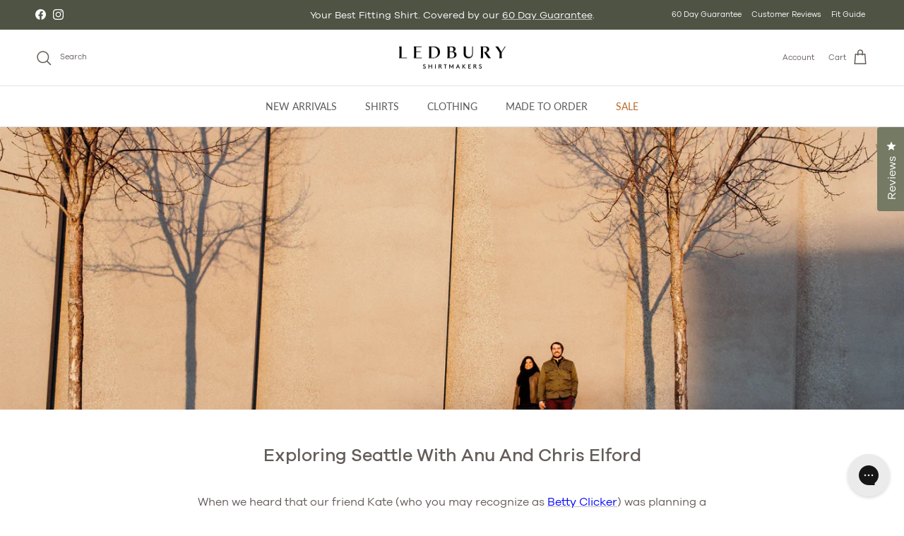

--- FILE ---
content_type: text/html; charset=utf-8
request_url: https://www.ledbury.com/blogs/easy-goer/exploring-seattle-anu-chris-elford
body_size: 58266
content:















<!doctype html>
<html class="no-js" lang="en" dir="ltr">
<head><meta charset="utf-8">
<meta name="viewport" content="width=device-width,initial-scale=1">
<title>Exploring Seattle with Anu and Chris Elford &ndash; Ledbury</title><link rel="canonical" href="https://www.ledbury.com/blogs/easy-goer/exploring-seattle-anu-chris-elford"><link rel="icon" href="//www.ledbury.com/cdn/shop/files/L-Logo_240x240_812499d9-f8d5-4e89-b1ce-1a933cdcacd2.jpg?crop=center&height=48&v=1703869469&width=48" type="image/jpg">
  <link rel="apple-touch-icon" href="//www.ledbury.com/cdn/shop/files/L-Logo_240x240_812499d9-f8d5-4e89-b1ce-1a933cdcacd2.jpg?crop=center&height=180&v=1703869469&width=180"><meta name="description" content="When we heard that our friend Kate (who you may recognize as Betty Clicker) was planning a trip to the Pacific Northwest, we knew that we had to coordinate a day trip exploring Seattle with Anu and Chris Elford. In addition to being fantastic hosts, Anu and Chris are also incredibly involved and well-respected within t"><meta property="og:site_name" content="Ledbury">
<meta property="og:url" content="https://www.ledbury.com/blogs/easy-goer/exploring-seattle-anu-chris-elford">
<meta property="og:title" content="Exploring Seattle with Anu and Chris Elford">
<meta property="og:type" content="article">
<meta property="og:description" content="When we heard that our friend Kate (who you may recognize as Betty Clicker) was planning a trip to the Pacific Northwest, we knew that we had to coordinate a day trip exploring Seattle with Anu and Chris Elford. In addition to being fantastic hosts, Anu and Chris are also incredibly involved and well-respected within t"><meta property="og:image" content="http://www.ledbury.com/cdn/shop/articles/header_3dcb1911-d50a-40c1-a635-866711fa70b8.jpg?crop=center&height=1200&v=1610059149&width=1200">
  <meta property="og:image:secure_url" content="https://www.ledbury.com/cdn/shop/articles/header_3dcb1911-d50a-40c1-a635-866711fa70b8.jpg?crop=center&height=1200&v=1610059149&width=1200">
  <meta property="og:image:width" content="2660">
  <meta property="og:image:height" content="1180"><meta name="twitter:card" content="summary_large_image">
<meta name="twitter:title" content="Exploring Seattle with Anu and Chris Elford">
<meta name="twitter:description" content="When we heard that our friend Kate (who you may recognize as Betty Clicker) was planning a trip to the Pacific Northwest, we knew that we had to coordinate a day trip exploring Seattle with Anu and Chris Elford. In addition to being fantastic hosts, Anu and Chris are also incredibly involved and well-respected within t">
<style>@font-face {
  font-family: Lato;
  font-weight: 400;
  font-style: normal;
  font-display: fallback;
  src: url("//www.ledbury.com/cdn/fonts/lato/lato_n4.c3b93d431f0091c8be23185e15c9d1fee1e971c5.woff2") format("woff2"),
       url("//www.ledbury.com/cdn/fonts/lato/lato_n4.d5c00c781efb195594fd2fd4ad04f7882949e327.woff") format("woff");
}
@font-face {
  font-family: Lato;
  font-weight: 700;
  font-style: normal;
  font-display: fallback;
  src: url("//www.ledbury.com/cdn/fonts/lato/lato_n7.900f219bc7337bc57a7a2151983f0a4a4d9d5dcf.woff2") format("woff2"),
       url("//www.ledbury.com/cdn/fonts/lato/lato_n7.a55c60751adcc35be7c4f8a0313f9698598612ee.woff") format("woff");
}
@font-face {
  font-family: Lato;
  font-weight: 500;
  font-style: normal;
  font-display: fallback;
  src: url("//www.ledbury.com/cdn/fonts/lato/lato_n5.b2fec044fbe05725e71d90882e5f3b21dae2efbd.woff2") format("woff2"),
       url("//www.ledbury.com/cdn/fonts/lato/lato_n5.f25a9a5c73ff9372e69074488f99e8ac702b5447.woff") format("woff");
}
@font-face {
  font-family: Lato;
  font-weight: 400;
  font-style: italic;
  font-display: fallback;
  src: url("//www.ledbury.com/cdn/fonts/lato/lato_i4.09c847adc47c2fefc3368f2e241a3712168bc4b6.woff2") format("woff2"),
       url("//www.ledbury.com/cdn/fonts/lato/lato_i4.3c7d9eb6c1b0a2bf62d892c3ee4582b016d0f30c.woff") format("woff");
}
@font-face {
  font-family: Lato;
  font-weight: 700;
  font-style: italic;
  font-display: fallback;
  src: url("//www.ledbury.com/cdn/fonts/lato/lato_i7.16ba75868b37083a879b8dd9f2be44e067dfbf92.woff2") format("woff2"),
       url("//www.ledbury.com/cdn/fonts/lato/lato_i7.4c07c2b3b7e64ab516aa2f2081d2bb0366b9dce8.woff") format("woff");
}
@font-face {
  font-family: Lato;
  font-weight: 400;
  font-style: normal;
  font-display: fallback;
  src: url("//www.ledbury.com/cdn/fonts/lato/lato_n4.c3b93d431f0091c8be23185e15c9d1fee1e971c5.woff2") format("woff2"),
       url("//www.ledbury.com/cdn/fonts/lato/lato_n4.d5c00c781efb195594fd2fd4ad04f7882949e327.woff") format("woff");
}
@font-face {
  font-family: Jost;
  font-weight: 400;
  font-style: normal;
  font-display: fallback;
  src: url("//www.ledbury.com/cdn/fonts/jost/jost_n4.d47a1b6347ce4a4c9f437608011273009d91f2b7.woff2") format("woff2"),
       url("//www.ledbury.com/cdn/fonts/jost/jost_n4.791c46290e672b3f85c3d1c651ef2efa3819eadd.woff") format("woff");
}
@font-face {
  font-family: Lato;
  font-weight: 400;
  font-style: normal;
  font-display: fallback;
  src: url("//www.ledbury.com/cdn/fonts/lato/lato_n4.c3b93d431f0091c8be23185e15c9d1fee1e971c5.woff2") format("woff2"),
       url("//www.ledbury.com/cdn/fonts/lato/lato_n4.d5c00c781efb195594fd2fd4ad04f7882949e327.woff") format("woff");
}
@font-face {
  font-family: Lato;
  font-weight: 600;
  font-style: normal;
  font-display: fallback;
  src: url("//www.ledbury.com/cdn/fonts/lato/lato_n6.38d0e3b23b74a60f769c51d1df73fac96c580d59.woff2") format("woff2"),
       url("//www.ledbury.com/cdn/fonts/lato/lato_n6.3365366161bdcc36a3f97cfbb23954d8c4bf4079.woff") format("woff");
}
:root {
  --page-container-width:          1600px;
  --reading-container-width:       720px;
  --divider-opacity:               0.14;
  --gutter-large:                  30px;
  --gutter-desktop:                20px;
  --gutter-mobile:                 16px;
  --section-padding:               50px;
  --larger-section-padding:        80px;
  --larger-section-padding-mobile: 60px;
  --largest-section-padding:       110px;
  --aos-animate-duration:          0.6s;

  --base-font-family:              Lato, sans-serif;
  --base-font-weight:              400;
  --base-font-style:               normal;
  --heading-font-family:           Lato, sans-serif;
  --heading-font-weight:           400;
  --heading-font-style:            normal;
  --heading-font-letter-spacing:   normal;
  --logo-font-family:              Jost, sans-serif;
  --logo-font-weight:              400;
  --logo-font-style:               normal;
  --nav-font-family:               Lato, sans-serif;
  --nav-font-weight:               400;
  --nav-font-style:                normal;

  --base-text-size:14px;
  --base-line-height:              1.6;
  --input-text-size:16px;
  --smaller-text-size-1:11px;
  --smaller-text-size-2:14px;
  --smaller-text-size-3:11px;
  --smaller-text-size-4:10px;
  --larger-text-size:25px;
  --super-large-text-size:44px;
  --super-large-mobile-text-size:20px;
  --larger-mobile-text-size:20px;
  --logo-text-size:24px;--btn-letter-spacing: 0.08em;
    --btn-text-transform: uppercase;
    --button-text-size: 12px;
    --quickbuy-button-text-size: 12;
    --small-feature-link-font-size: 0.75em;
    --input-btn-padding-top: 1.2em;
    --input-btn-padding-bottom: 1.2em;--heading-text-transform:none;
  --nav-text-size:                      14px;
  --mobile-menu-font-weight:            600;

  --body-bg-color:                      255 255 255;
  --bg-color:                           255 255 255;
  --body-text-color:                    100 92 89;
  --text-color:                         100 92 89;

  --header-text-col:                    #645c59;--header-text-hover-col:             var(--main-nav-link-hover-col);--header-bg-col:                     #ffffff;
  --heading-color:                     100 92 89;
  --body-heading-color:                100 92 89;
  --heading-divider-col:               #dfe3e8;

  --logo-col:                          #171717;
  --main-nav-bg:                       #ffffff;
  --main-nav-link-col:                 #5c5c5c;
  --main-nav-link-hover-col:           #645c59;
  --main-nav-link-featured-col:        #ba6a29;

  --link-color:                        100 92 89;
  --body-link-color:                   100 92 89;

  --btn-bg-color:                        100 92 89;
  --btn-bg-hover-color:                  116 122 99;
  --btn-border-color:                    100 92 89;
  --btn-border-hover-color:              116 122 99;
  --btn-text-color:                      255 255 255;
  --btn-text-hover-color:                255 255 255;--btn-alt-bg-color:                    255 255 255;
  --btn-alt-text-color:                  0 0 0;
  --btn-alt-border-color:                0 0 0;
  --btn-alt-border-hover-color:          0 0 0;--btn-ter-bg-color:                    235 235 235;
  --btn-ter-text-color:                  46 42 41;
  --btn-ter-bg-hover-color:              100 92 89;
  --btn-ter-text-hover-color:            255 255 255;--btn-border-radius: 0;
    --btn-inspired-border-radius: 0;--color-scheme-default:                             #ffffff;
  --color-scheme-default-color:                       255 255 255;
  --color-scheme-default-text-color:                  100 92 89;
  --color-scheme-default-head-color:                  100 92 89;
  --color-scheme-default-link-color:                  100 92 89;
  --color-scheme-default-btn-text-color:              255 255 255;
  --color-scheme-default-btn-text-hover-color:        255 255 255;
  --color-scheme-default-btn-bg-color:                100 92 89;
  --color-scheme-default-btn-bg-hover-color:          116 122 99;
  --color-scheme-default-btn-border-color:            100 92 89;
  --color-scheme-default-btn-border-hover-color:      116 122 99;
  --color-scheme-default-btn-alt-text-color:          0 0 0;
  --color-scheme-default-btn-alt-bg-color:            255 255 255;
  --color-scheme-default-btn-alt-border-color:        0 0 0;
  --color-scheme-default-btn-alt-border-hover-color:  0 0 0;

  --color-scheme-1:                             #ce7d3c;
  --color-scheme-1-color:                       206 125 60;
  --color-scheme-1-text-color:                  255 255 255;
  --color-scheme-1-head-color:                  255 255 255;
  --color-scheme-1-link-color:                  193 100 82;
  --color-scheme-1-btn-text-color:              255 255 255;
  --color-scheme-1-btn-text-hover-color:        255 255 255;
  --color-scheme-1-btn-bg-color:                35 35 35;
  --color-scheme-1-btn-bg-hover-color:          0 0 0;
  --color-scheme-1-btn-border-color:            35 35 35;
  --color-scheme-1-btn-border-hover-color:      0 0 0;
  --color-scheme-1-btn-alt-text-color:          35 35 35;
  --color-scheme-1-btn-alt-bg-color:            255 255 255;
  --color-scheme-1-btn-alt-border-color:        35 35 35;
  --color-scheme-1-btn-alt-border-hover-color:  35 35 35;

  --color-scheme-2:                             #747a63;
  --color-scheme-2-color:                       116 122 99;
  --color-scheme-2-text-color:                  255 255 255;
  --color-scheme-2-head-color:                  255 255 255;
  --color-scheme-2-link-color:                  255 255 255;
  --color-scheme-2-btn-text-color:              255 255 255;
  --color-scheme-2-btn-text-hover-color:        255 255 255;
  --color-scheme-2-btn-bg-color:                35 35 35;
  --color-scheme-2-btn-bg-hover-color:          0 0 0;
  --color-scheme-2-btn-border-color:            35 35 35;
  --color-scheme-2-btn-border-hover-color:      0 0 0;
  --color-scheme-2-btn-alt-text-color:          35 35 35;
  --color-scheme-2-btn-alt-bg-color:            255 255 255;
  --color-scheme-2-btn-alt-border-color:        35 35 35;
  --color-scheme-2-btn-alt-border-hover-color:  35 35 35;

  /* Shop Pay payment terms */
  --payment-terms-background-color:    #ffffff;--quickbuy-bg: 255 255 255;--body-input-background-color:       rgb(var(--body-bg-color));
  --input-background-color:            rgb(var(--body-bg-color));
  --body-input-text-color:             var(--body-text-color);
  --input-text-color:                  var(--body-text-color);
  --body-input-border-color:           rgb(216, 214, 214);
  --input-border-color:                rgb(216, 214, 214);
  --input-border-color-hover:          rgb(170, 165, 164);
  --input-border-color-active:         rgb(100, 92, 89);

  --swatch-cross-svg:                  url("data:image/svg+xml,%3Csvg xmlns='http://www.w3.org/2000/svg' width='240' height='240' viewBox='0 0 24 24' fill='none' stroke='rgb(216, 214, 214)' stroke-width='0.09' preserveAspectRatio='none' %3E%3Cline x1='24' y1='0' x2='0' y2='24'%3E%3C/line%3E%3C/svg%3E");
  --swatch-cross-hover:                url("data:image/svg+xml,%3Csvg xmlns='http://www.w3.org/2000/svg' width='240' height='240' viewBox='0 0 24 24' fill='none' stroke='rgb(170, 165, 164)' stroke-width='0.09' preserveAspectRatio='none' %3E%3Cline x1='24' y1='0' x2='0' y2='24'%3E%3C/line%3E%3C/svg%3E");
  --swatch-cross-active:               url("data:image/svg+xml,%3Csvg xmlns='http://www.w3.org/2000/svg' width='240' height='240' viewBox='0 0 24 24' fill='none' stroke='rgb(100, 92, 89)' stroke-width='0.09' preserveAspectRatio='none' %3E%3Cline x1='24' y1='0' x2='0' y2='24'%3E%3C/line%3E%3C/svg%3E");

  --footer-divider-col:                #645c59;
  --footer-text-col:                   255 255 255;
  --footer-heading-col:                255 255 255;
  --footer-bg-col:                     100 92 89;--product-label-overlay-justify: flex-end;--product-label-overlay-align: flex-end;--product-label-overlay-reduction-text:   #ffffff;
  --product-label-overlay-reduction-bg:     #ba6a29;
  --product-label-overlay-reduction-text-weight: 600;
  --product-label-overlay-stock-text:       #ffffff;
  --product-label-overlay-stock-bg:         #daa274;
  --product-label-overlay-new-text:         #645c59;
  --product-label-overlay-new-bg:           #ffffff;
  --product-label-overlay-meta-text:        #000000;
  --product-label-overlay-meta-bg:          #ffffff;
  --product-label-sale-text:                #c20000;
  --product-label-sold-text:                #171717;
  --product-label-preorder-text:            #3ea36a;

  --product-block-crop-align:               center;

  
  --product-block-price-align:              flex-start;
  --product-block-price-item-margin-start:  initial;
  --product-block-price-item-margin-end:    .5rem;
  

  

  --collection-block-image-position:   center center;

  --swatch-picker-image-size:          68px;
  --swatch-crop-align:                 center center;

  --image-overlay-text-color:          255 255 255;--image-overlay-bg:                  rgba(0, 0, 0, 0.12);
  --image-overlay-shadow-start:        rgb(0 0 0 / 0.16);
  --image-overlay-box-opacity:         0.88;--product-inventory-ok-box-color:            #f2faf0;
  --product-inventory-ok-text-color:           #108043;
  --product-inventory-ok-icon-box-fill-color:  #fff;
  --product-inventory-low-box-color:           #fcf1cd;
  --product-inventory-low-text-color:          #dd9a1a;
  --product-inventory-low-icon-box-fill-color: #fff;
  --product-inventory-low-text-color-channels: 16, 128, 67;
  --product-inventory-ok-text-color-channels:  221, 154, 26;

  --rating-star-color: 186 106 41;--overlay-align-left: start;
    --overlay-align-right: end;}html[dir=rtl] {
  --overlay-right-text-m-left: 0;
  --overlay-right-text-m-right: auto;
  --overlay-left-shadow-left-left: 15%;
  --overlay-left-shadow-left-right: -50%;
  --overlay-left-shadow-right-left: -85%;
  --overlay-left-shadow-right-right: 0;
}.image-overlay--bg-box .text-overlay .text-overlay__text {
    --image-overlay-box-bg: 255 255 255;
    --heading-color: var(--body-heading-color);
    --text-color: var(--body-text-color);
    --link-color: var(--body-link-color);
  }::selection {
    background: rgb(var(--body-heading-color));
    color: rgb(var(--body-bg-color));
  }
  ::-moz-selection {
    background: rgb(var(--body-heading-color));
    color: rgb(var(--body-bg-color));
  }.use-color-scheme--default {
  --product-label-sale-text:           #c20000;
  --product-label-sold-text:           #171717;
  --product-label-preorder-text:       #3ea36a;
  --input-background-color:            rgb(var(--body-bg-color));
  --input-text-color:                  var(--body-input-text-color);
  --input-border-color:                rgb(216, 214, 214);
  --input-border-color-hover:          rgb(170, 165, 164);
  --input-border-color-active:         rgb(100, 92, 89);
}/** FONTS **/
      @font-face {
        font-family: "Galano Grotesque";
        src: url("//www.ledbury.com/cdn/shop/files/GalanoGrotesque-Light.woff?v=14479446237344251629") format("woff"), url("//www.ledbury.com/cdn/shop/files/GalanoGrotesque-Light.woff2?v=15478927056958624491") format("woff2");
        font-style: normal;
        font-weight: 100;
      }
      
      @font-face {
        font-family: "Galano Grotesque";
        src: url("//www.ledbury.com/cdn/shop/files/GalanoGrotesque-Regular.woff?v=4427762694109649322") format("woff"), url("//www.ledbury.com/cdn/shop/files/GalanoGrotesque-Regular.woff2?v=3241647307260433496") format("woff2");
        font-style: normal;
        font-weight: normal;
      }
      
      @font-face {
        font-family: "Galano Grotesque";
        src: url("//www.ledbury.com/cdn/shop/files/GalanoGrotesque-Medium.woff?v=6194417400604909252") format("woff"), url("//www.ledbury.com/cdn/shop/files/GalanoGrotesque-Medium.woff2?v=2388985698479648396") format("woff2");
        font-style: normal;
        font-weight: 500;
      }
       
      @font-face {
        font-family: "Galano Grotesque";
        src: url("//www.ledbury.com/cdn/shop/files/GalanoGrotesque-SemiBold.woff?v=17248711681009320697") format("woff"), url("//www.ledbury.com/cdn/shop/files/GalanoGrotesque-SemiBold.woff2?v=5964229612803791175") format("woff2");
        font-style: normal;
        font-weight: 600;
      }

      @font-face {
        font-family: 'adobe-handwriting-ernie';
        src: url('//www.ledbury.com/cdn/shop/t/182/assets/adobehandwriting-ernie-webfont.woff2?v=164313332114260595211762451794') format('woff2'),
            url('//www.ledbury.com/cdn/shop/t/182/assets/adobehandwriting-ernie-webfont.woff?v=41884285724889112101762451794') format('woff');
        font-weight: normal;
        font-style: normal;
      }

  </style>

  <link href="//www.ledbury.com/cdn/shop/t/182/assets/main.css?v=172312757779536793001762451794" rel="stylesheet" type="text/css" media="all" />
  <link href="//www.ledbury.com/cdn/shop/t/182/assets/custom.css?v=153114541805063751691762451794" rel="stylesheet" type="text/css" media="all" />
  <link href="//www.ledbury.com/cdn/shop/t/182/assets/mto.css?v=30594036334853276841762451794" rel="stylesheet" type="text/css" media="all" />
  <link href="//www.ledbury.com/cdn/shop/t/182/assets/mto-sidebar.css?v=57347408825700541801762451794" rel="stylesheet" type="text/css" media="all" />

  <link href="//www.ledbury.com/cdn/shop/t/182/assets/DiamondMonogramCenter.woff2?v=168860401022005004871762451794" as="font" crossorigin="anonymous" rel="preload">
  <link href="//www.ledbury.com/cdn/shop/t/182/assets/DiamondMonogramLeft.woff2?v=115176389924135247621762451794" as="font" crossorigin="anonymous" rel="preload">
  <link href="//www.ledbury.com/cdn/shop/t/182/assets/DiamondMonogramRight.woff2?v=171256457100992891831762451794" as="font" crossorigin="anonymous" rel="preload">
<link rel="stylesheet" href="//www.ledbury.com/cdn/shop/t/182/assets/swatches.css?v=159153401349262114461762451794" media="print" onload="this.media='all'">
    <noscript><link rel="stylesheet" href="//www.ledbury.com/cdn/shop/t/182/assets/swatches.css?v=159153401349262114461762451794"></noscript><link rel="preload" as="font" href="//www.ledbury.com/cdn/fonts/lato/lato_n4.c3b93d431f0091c8be23185e15c9d1fee1e971c5.woff2" type="font/woff2" crossorigin><link rel="preload" as="font" href="//www.ledbury.com/cdn/fonts/lato/lato_n4.c3b93d431f0091c8be23185e15c9d1fee1e971c5.woff2" type="font/woff2" crossorigin><script>
    document.documentElement.className = document.documentElement.className.replace('no-js', 'js');

    window.theme = {
      info: {
        name: 'Symmetry',
        version: '8.0.0'
      },
      device: {
        hasTouch: window.matchMedia('(any-pointer: coarse)').matches,
        hasHover: window.matchMedia('(hover: hover)').matches
      },
      mediaQueries: {
        md: '(min-width: 768px)',
        productMediaCarouselBreak: '(min-width: 1041px)'
      },
      routes: {
        base: 'https://www.ledbury.com',
        cart: '/cart',
        cartAdd: '/cart/add.js',
        cartUpdate: '/cart/update.js',
        predictiveSearch: '/search/suggest'
      },
      strings: {
        cartTermsConfirmation: "You must agree to the terms and conditions before continuing.",
        cartItemsQuantityError: "You can only add [QUANTITY] of this item to your cart.",
        generalSearchViewAll: "View all search results",
        noStock: "Sold out",
        noVariant: "Unavailable",
        productsProductChooseA: "Choose a",
        generalSearchPages: "Pages",
        generalSearchNoResultsWithoutTerms: "Sorry, we couldnʼt find any results",
        shippingCalculator: {
          singleRate: "There is one shipping rate for this destination:",
          multipleRates: "There are multiple shipping rates for this destination:",
          noRates: "We do not ship to this destination."
        },
        regularPrice: "Regular price",
        salePrice: "Sale price"
      },
      settings: {
        moneyWithCurrencyFormat: "${{amount}} USD",
        cartType: "drawer",
        afterAddToCart: "drawer",
        quickbuyStyle: "off",
        externalLinksNewTab: true,
        internalLinksSmoothScroll: true
      }
    }

    theme.inlineNavigationCheck = function() {
      var pageHeader = document.querySelector('.pageheader'),
          inlineNavContainer = pageHeader.querySelector('.logo-area__left__inner'),
          inlineNav = inlineNavContainer.querySelector('.navigation--left');
      if (inlineNav && getComputedStyle(inlineNav).display != 'none') {
        var inlineMenuCentered = document.querySelector('.pageheader--layout-inline-menu-center'),
            logoContainer = document.querySelector('.logo-area__middle__inner');
        if(inlineMenuCentered) {
          var rightWidth = document.querySelector('.logo-area__right__inner').clientWidth,
              middleWidth = logoContainer.clientWidth,
              logoArea = document.querySelector('.logo-area'),
              computedLogoAreaStyle = getComputedStyle(logoArea),
              logoAreaInnerWidth = logoArea.clientWidth - Math.ceil(parseFloat(computedLogoAreaStyle.paddingLeft)) - Math.ceil(parseFloat(computedLogoAreaStyle.paddingRight)),
              availableNavWidth = logoAreaInnerWidth - Math.max(rightWidth, middleWidth) * 2 - 40;
          inlineNavContainer.style.maxWidth = availableNavWidth + 'px';
        }

        var firstInlineNavLink = inlineNav.querySelector('.navigation__item:first-child'),
            lastInlineNavLink = inlineNav.querySelector('.navigation__item:last-child');
        if (lastInlineNavLink) {
          var inlineNavWidth = null;
          if(document.querySelector('html[dir=rtl]')) {
            inlineNavWidth = firstInlineNavLink.offsetLeft - lastInlineNavLink.offsetLeft + firstInlineNavLink.offsetWidth;
          } else {
            inlineNavWidth = lastInlineNavLink.offsetLeft - firstInlineNavLink.offsetLeft + lastInlineNavLink.offsetWidth;
          }
          if (inlineNavContainer.offsetWidth >= inlineNavWidth) {
            pageHeader.classList.add('pageheader--layout-inline-permitted');
            var tallLogo = logoContainer.clientHeight > lastInlineNavLink.clientHeight + 20;
            if (tallLogo) {
              inlineNav.classList.add('navigation--tight-underline');
            } else {
              inlineNav.classList.remove('navigation--tight-underline');
            }
          } else {
            pageHeader.classList.remove('pageheader--layout-inline-permitted');
          }
        }
      }
    };

    theme.setInitialHeaderHeightProperty = () => {
      const section = document.querySelector('.section-header');
      if (section) {
        document.documentElement.style.setProperty('--theme-header-height', Math.ceil(section.clientHeight) + 'px');
      }
    };

        
    theme.isMTO = false;

    
    theme.plusTailoringProduct = {"id":9310501833,"title":"Sleeve Shortening","handle":"tailoring","description":"\u003cp\u003e0\u003c\/p\u003e","published_at":"2025-10-27T14:34:56-04:00","created_at":"2017-04-29T16:01:19-04:00","vendor":"ledbury-dev","type":"","tags":["board70","Criteo-Non-Recommendable","exclusion-promo","gorgias_do_not_recommend","hidden","no-feed","no-index","not-GC","pfs:hidden","remove-klevu","sleeve-shortening","unrelated","visible","YBlacklist","YBlocklist"],"price":1295,"price_min":1295,"price_max":1295,"available":true,"price_varies":false,"compare_at_price":null,"compare_at_price_min":0,"compare_at_price_max":0,"compare_at_price_varies":false,"variants":[{"id":34483084297,"title":"Default Title","option1":"Default Title","option2":null,"option3":null,"sku":"tailoring_cp1","requires_shipping":false,"taxable":false,"featured_image":null,"available":true,"name":"Sleeve Shortening","public_title":null,"options":["Default Title"],"price":1295,"weight":0,"compare_at_price":null,"inventory_quantity":50,"inventory_management":null,"inventory_policy":"deny","barcode":"","requires_selling_plan":false,"selling_plan_allocations":[],"quantity_rule":{"min":1,"max":null,"increment":1}}],"images":["\/\/www.ledbury.com\/cdn\/shop\/products\/tailoring_041dd70f-cf7d-4dde-8dee-750112e24d6b.jpg?v=1565370387"],"featured_image":"\/\/www.ledbury.com\/cdn\/shop\/products\/tailoring_041dd70f-cf7d-4dde-8dee-750112e24d6b.jpg?v=1565370387","options":["Title"],"media":[{"alt":"Sleeve Shortening - Ledbury","id":141304397911,"position":1,"preview_image":{"aspect_ratio":1.84,"height":500,"width":920,"src":"\/\/www.ledbury.com\/cdn\/shop\/products\/tailoring_041dd70f-cf7d-4dde-8dee-750112e24d6b.jpg?v=1565370387"},"aspect_ratio":1.84,"height":500,"media_type":"image","src":"\/\/www.ledbury.com\/cdn\/shop\/products\/tailoring_041dd70f-cf7d-4dde-8dee-750112e24d6b.jpg?v=1565370387","width":920}],"requires_selling_plan":false,"selling_plan_groups":[],"content":"\u003cp\u003e0\u003c\/p\u003e"};
    theme.product = "";

  </script>

  <script src="//www.ledbury.com/cdn/shop/t/182/assets/main.js?v=161003977198887895651764007338" defer></script>
  <script src="//www.ledbury.com/cdn/shop/t/182/assets/custom.js?v=171890192560348061881762451794" defer></script>
    <script src="//www.ledbury.com/cdn/shop/t/182/assets/animate-on-scroll.js?v=15249566486942820451762451794" defer></script>
    <link href="//www.ledbury.com/cdn/shop/t/182/assets/animate-on-scroll.css?v=135962721104954213331762451794" rel="stylesheet" type="text/css" media="all" />
  

  
  <script>window.performance && window.performance.mark && window.performance.mark('shopify.content_for_header.start');</script><meta name="google-site-verification" content="V6N3CJcJ1Nl1mLiv89CApfye4a9wsXfPyLRzCcEneR0">
<meta id="shopify-digital-wallet" name="shopify-digital-wallet" content="/16140411/digital_wallets/dialog">
<meta name="shopify-checkout-api-token" content="c5bd873ef68e39a6edac74c398a71ba1">
<meta id="in-context-paypal-metadata" data-shop-id="16140411" data-venmo-supported="false" data-environment="production" data-locale="en_US" data-paypal-v4="true" data-currency="USD">
<link rel="alternate" type="application/atom+xml" title="Feed" href="/blogs/easy-goer.atom" />
<script async="async" src="/checkouts/internal/preloads.js?locale=en-US"></script>
<link rel="preconnect" href="https://shop.app" crossorigin="anonymous">
<script async="async" src="https://shop.app/checkouts/internal/preloads.js?locale=en-US&shop_id=16140411" crossorigin="anonymous"></script>
<script id="apple-pay-shop-capabilities" type="application/json">{"shopId":16140411,"countryCode":"US","currencyCode":"USD","merchantCapabilities":["supports3DS"],"merchantId":"gid:\/\/shopify\/Shop\/16140411","merchantName":"Ledbury","requiredBillingContactFields":["postalAddress","email","phone"],"requiredShippingContactFields":["postalAddress","email","phone"],"shippingType":"shipping","supportedNetworks":["visa","masterCard","amex","discover","elo","jcb"],"total":{"type":"pending","label":"Ledbury","amount":"1.00"},"shopifyPaymentsEnabled":true,"supportsSubscriptions":true}</script>
<script id="shopify-features" type="application/json">{"accessToken":"c5bd873ef68e39a6edac74c398a71ba1","betas":["rich-media-storefront-analytics"],"domain":"www.ledbury.com","predictiveSearch":true,"shopId":16140411,"locale":"en"}</script>
<script>var Shopify = Shopify || {};
Shopify.shop = "ledbury-dev.myshopify.com";
Shopify.locale = "en";
Shopify.currency = {"active":"USD","rate":"1.0"};
Shopify.country = "US";
Shopify.theme = {"name":"Symmetry 2025 8.0v2 [OP–11\/06\/2025]","id":149221802170,"schema_name":"Symmetry","schema_version":"8.0.0","theme_store_id":568,"role":"main"};
Shopify.theme.handle = "null";
Shopify.theme.style = {"id":null,"handle":null};
Shopify.cdnHost = "www.ledbury.com/cdn";
Shopify.routes = Shopify.routes || {};
Shopify.routes.root = "/";</script>
<script type="module">!function(o){(o.Shopify=o.Shopify||{}).modules=!0}(window);</script>
<script>!function(o){function n(){var o=[];function n(){o.push(Array.prototype.slice.apply(arguments))}return n.q=o,n}var t=o.Shopify=o.Shopify||{};t.loadFeatures=n(),t.autoloadFeatures=n()}(window);</script>
<script>
  window.ShopifyPay = window.ShopifyPay || {};
  window.ShopifyPay.apiHost = "shop.app\/pay";
  window.ShopifyPay.redirectState = null;
</script>
<script id="shop-js-analytics" type="application/json">{"pageType":"article"}</script>
<script defer="defer" async type="module" src="//www.ledbury.com/cdn/shopifycloud/shop-js/modules/v2/client.init-shop-cart-sync_C5BV16lS.en.esm.js"></script>
<script defer="defer" async type="module" src="//www.ledbury.com/cdn/shopifycloud/shop-js/modules/v2/chunk.common_CygWptCX.esm.js"></script>
<script type="module">
  await import("//www.ledbury.com/cdn/shopifycloud/shop-js/modules/v2/client.init-shop-cart-sync_C5BV16lS.en.esm.js");
await import("//www.ledbury.com/cdn/shopifycloud/shop-js/modules/v2/chunk.common_CygWptCX.esm.js");

  window.Shopify.SignInWithShop?.initShopCartSync?.({"fedCMEnabled":true,"windoidEnabled":true});

</script>
<script>
  window.Shopify = window.Shopify || {};
  if (!window.Shopify.featureAssets) window.Shopify.featureAssets = {};
  window.Shopify.featureAssets['shop-js'] = {"shop-cart-sync":["modules/v2/client.shop-cart-sync_ZFArdW7E.en.esm.js","modules/v2/chunk.common_CygWptCX.esm.js"],"init-fed-cm":["modules/v2/client.init-fed-cm_CmiC4vf6.en.esm.js","modules/v2/chunk.common_CygWptCX.esm.js"],"shop-button":["modules/v2/client.shop-button_tlx5R9nI.en.esm.js","modules/v2/chunk.common_CygWptCX.esm.js"],"shop-cash-offers":["modules/v2/client.shop-cash-offers_DOA2yAJr.en.esm.js","modules/v2/chunk.common_CygWptCX.esm.js","modules/v2/chunk.modal_D71HUcav.esm.js"],"init-windoid":["modules/v2/client.init-windoid_sURxWdc1.en.esm.js","modules/v2/chunk.common_CygWptCX.esm.js"],"shop-toast-manager":["modules/v2/client.shop-toast-manager_ClPi3nE9.en.esm.js","modules/v2/chunk.common_CygWptCX.esm.js"],"init-shop-email-lookup-coordinator":["modules/v2/client.init-shop-email-lookup-coordinator_B8hsDcYM.en.esm.js","modules/v2/chunk.common_CygWptCX.esm.js"],"init-shop-cart-sync":["modules/v2/client.init-shop-cart-sync_C5BV16lS.en.esm.js","modules/v2/chunk.common_CygWptCX.esm.js"],"avatar":["modules/v2/client.avatar_BTnouDA3.en.esm.js"],"pay-button":["modules/v2/client.pay-button_FdsNuTd3.en.esm.js","modules/v2/chunk.common_CygWptCX.esm.js"],"init-customer-accounts":["modules/v2/client.init-customer-accounts_DxDtT_ad.en.esm.js","modules/v2/client.shop-login-button_C5VAVYt1.en.esm.js","modules/v2/chunk.common_CygWptCX.esm.js","modules/v2/chunk.modal_D71HUcav.esm.js"],"init-shop-for-new-customer-accounts":["modules/v2/client.init-shop-for-new-customer-accounts_ChsxoAhi.en.esm.js","modules/v2/client.shop-login-button_C5VAVYt1.en.esm.js","modules/v2/chunk.common_CygWptCX.esm.js","modules/v2/chunk.modal_D71HUcav.esm.js"],"shop-login-button":["modules/v2/client.shop-login-button_C5VAVYt1.en.esm.js","modules/v2/chunk.common_CygWptCX.esm.js","modules/v2/chunk.modal_D71HUcav.esm.js"],"init-customer-accounts-sign-up":["modules/v2/client.init-customer-accounts-sign-up_CPSyQ0Tj.en.esm.js","modules/v2/client.shop-login-button_C5VAVYt1.en.esm.js","modules/v2/chunk.common_CygWptCX.esm.js","modules/v2/chunk.modal_D71HUcav.esm.js"],"shop-follow-button":["modules/v2/client.shop-follow-button_Cva4Ekp9.en.esm.js","modules/v2/chunk.common_CygWptCX.esm.js","modules/v2/chunk.modal_D71HUcav.esm.js"],"checkout-modal":["modules/v2/client.checkout-modal_BPM8l0SH.en.esm.js","modules/v2/chunk.common_CygWptCX.esm.js","modules/v2/chunk.modal_D71HUcav.esm.js"],"lead-capture":["modules/v2/client.lead-capture_Bi8yE_yS.en.esm.js","modules/v2/chunk.common_CygWptCX.esm.js","modules/v2/chunk.modal_D71HUcav.esm.js"],"shop-login":["modules/v2/client.shop-login_D6lNrXab.en.esm.js","modules/v2/chunk.common_CygWptCX.esm.js","modules/v2/chunk.modal_D71HUcav.esm.js"],"payment-terms":["modules/v2/client.payment-terms_CZxnsJam.en.esm.js","modules/v2/chunk.common_CygWptCX.esm.js","modules/v2/chunk.modal_D71HUcav.esm.js"]};
</script>
<script>(function() {
  var isLoaded = false;
  function asyncLoad() {
    if (isLoaded) return;
    isLoaded = true;
    var urls = ["https:\/\/str.rise-ai.com\/?shop=ledbury-dev.myshopify.com","https:\/\/strn.rise-ai.com\/?shop=ledbury-dev.myshopify.com","https:\/\/static.returngo.ai\/master.returngo.ai\/returngo.min.js?shop=ledbury-dev.myshopify.com","https:\/\/config.gorgias.chat\/bundle-loader\/01GYCBQ0N5XWK1F5QYCQ27AD1V?source=shopify1click\u0026shop=ledbury-dev.myshopify.com","https:\/\/na.shgcdn3.com\/pixel-collector.js?shop=ledbury-dev.myshopify.com","\/\/cdn.shopify.com\/proxy\/3e023928053924c054ba3e05abd18b89d5ae3e7a8abc59257393f9b40e238556\/s3-us-west-2.amazonaws.com\/jsstore\/a\/8M0HV70\/ge.js?shop=ledbury-dev.myshopify.com\u0026sp-cache-control=cHVibGljLCBtYXgtYWdlPTkwMA","\/\/cdn.shopify.com\/proxy\/c3998e6d8fb87fa9528afcf025a30c9a9ad476690c7cfdc274490db306184256\/app.retention.com\/shopify\/shopify_app_add_to_cart_script.js?shop=ledbury-dev.myshopify.com\u0026sp-cache-control=cHVibGljLCBtYXgtYWdlPTkwMA","https:\/\/cdn.9gtb.com\/loader.js?g_cvt_id=6f4f8edc-d09e-4ee6-b29b-551edf62c6f2\u0026shop=ledbury-dev.myshopify.com"];
    for (var i = 0; i < urls.length; i++) {
      var s = document.createElement('script');
      s.type = 'text/javascript';
      s.async = true;
      s.src = urls[i];
      var x = document.getElementsByTagName('script')[0];
      x.parentNode.insertBefore(s, x);
    }
  };
  if(window.attachEvent) {
    window.attachEvent('onload', asyncLoad);
  } else {
    window.addEventListener('load', asyncLoad, false);
  }
})();</script>
<script id="__st">var __st={"a":16140411,"offset":-18000,"reqid":"d6bedb3b-6541-4f97-b446-e94be52bd912-1768801121","pageurl":"www.ledbury.com\/blogs\/easy-goer\/exploring-seattle-anu-chris-elford","s":"articles-492846579898","u":"7aea857fb661","p":"article","rtyp":"article","rid":492846579898};</script>
<script>window.ShopifyPaypalV4VisibilityTracking = true;</script>
<script id="captcha-bootstrap">!function(){'use strict';const t='contact',e='account',n='new_comment',o=[[t,t],['blogs',n],['comments',n],[t,'customer']],c=[[e,'customer_login'],[e,'guest_login'],[e,'recover_customer_password'],[e,'create_customer']],r=t=>t.map((([t,e])=>`form[action*='/${t}']:not([data-nocaptcha='true']) input[name='form_type'][value='${e}']`)).join(','),a=t=>()=>t?[...document.querySelectorAll(t)].map((t=>t.form)):[];function s(){const t=[...o],e=r(t);return a(e)}const i='password',u='form_key',d=['recaptcha-v3-token','g-recaptcha-response','h-captcha-response',i],f=()=>{try{return window.sessionStorage}catch{return}},m='__shopify_v',_=t=>t.elements[u];function p(t,e,n=!1){try{const o=window.sessionStorage,c=JSON.parse(o.getItem(e)),{data:r}=function(t){const{data:e,action:n}=t;return t[m]||n?{data:e,action:n}:{data:t,action:n}}(c);for(const[e,n]of Object.entries(r))t.elements[e]&&(t.elements[e].value=n);n&&o.removeItem(e)}catch(o){console.error('form repopulation failed',{error:o})}}const l='form_type',E='cptcha';function T(t){t.dataset[E]=!0}const w=window,h=w.document,L='Shopify',v='ce_forms',y='captcha';let A=!1;((t,e)=>{const n=(g='f06e6c50-85a8-45c8-87d0-21a2b65856fe',I='https://cdn.shopify.com/shopifycloud/storefront-forms-hcaptcha/ce_storefront_forms_captcha_hcaptcha.v1.5.2.iife.js',D={infoText:'Protected by hCaptcha',privacyText:'Privacy',termsText:'Terms'},(t,e,n)=>{const o=w[L][v],c=o.bindForm;if(c)return c(t,g,e,D).then(n);var r;o.q.push([[t,g,e,D],n]),r=I,A||(h.body.append(Object.assign(h.createElement('script'),{id:'captcha-provider',async:!0,src:r})),A=!0)});var g,I,D;w[L]=w[L]||{},w[L][v]=w[L][v]||{},w[L][v].q=[],w[L][y]=w[L][y]||{},w[L][y].protect=function(t,e){n(t,void 0,e),T(t)},Object.freeze(w[L][y]),function(t,e,n,w,h,L){const[v,y,A,g]=function(t,e,n){const i=e?o:[],u=t?c:[],d=[...i,...u],f=r(d),m=r(i),_=r(d.filter((([t,e])=>n.includes(e))));return[a(f),a(m),a(_),s()]}(w,h,L),I=t=>{const e=t.target;return e instanceof HTMLFormElement?e:e&&e.form},D=t=>v().includes(t);t.addEventListener('submit',(t=>{const e=I(t);if(!e)return;const n=D(e)&&!e.dataset.hcaptchaBound&&!e.dataset.recaptchaBound,o=_(e),c=g().includes(e)&&(!o||!o.value);(n||c)&&t.preventDefault(),c&&!n&&(function(t){try{if(!f())return;!function(t){const e=f();if(!e)return;const n=_(t);if(!n)return;const o=n.value;o&&e.removeItem(o)}(t);const e=Array.from(Array(32),(()=>Math.random().toString(36)[2])).join('');!function(t,e){_(t)||t.append(Object.assign(document.createElement('input'),{type:'hidden',name:u})),t.elements[u].value=e}(t,e),function(t,e){const n=f();if(!n)return;const o=[...t.querySelectorAll(`input[type='${i}']`)].map((({name:t})=>t)),c=[...d,...o],r={};for(const[a,s]of new FormData(t).entries())c.includes(a)||(r[a]=s);n.setItem(e,JSON.stringify({[m]:1,action:t.action,data:r}))}(t,e)}catch(e){console.error('failed to persist form',e)}}(e),e.submit())}));const S=(t,e)=>{t&&!t.dataset[E]&&(n(t,e.some((e=>e===t))),T(t))};for(const o of['focusin','change'])t.addEventListener(o,(t=>{const e=I(t);D(e)&&S(e,y())}));const B=e.get('form_key'),M=e.get(l),P=B&&M;t.addEventListener('DOMContentLoaded',(()=>{const t=y();if(P)for(const e of t)e.elements[l].value===M&&p(e,B);[...new Set([...A(),...v().filter((t=>'true'===t.dataset.shopifyCaptcha))])].forEach((e=>S(e,t)))}))}(h,new URLSearchParams(w.location.search),n,t,e,['guest_login'])})(!0,!0)}();</script>
<script integrity="sha256-4kQ18oKyAcykRKYeNunJcIwy7WH5gtpwJnB7kiuLZ1E=" data-source-attribution="shopify.loadfeatures" defer="defer" src="//www.ledbury.com/cdn/shopifycloud/storefront/assets/storefront/load_feature-a0a9edcb.js" crossorigin="anonymous"></script>
<script crossorigin="anonymous" defer="defer" src="//www.ledbury.com/cdn/shopifycloud/storefront/assets/shopify_pay/storefront-65b4c6d7.js?v=20250812"></script>
<script data-source-attribution="shopify.dynamic_checkout.dynamic.init">var Shopify=Shopify||{};Shopify.PaymentButton=Shopify.PaymentButton||{isStorefrontPortableWallets:!0,init:function(){window.Shopify.PaymentButton.init=function(){};var t=document.createElement("script");t.src="https://www.ledbury.com/cdn/shopifycloud/portable-wallets/latest/portable-wallets.en.js",t.type="module",document.head.appendChild(t)}};
</script>
<script data-source-attribution="shopify.dynamic_checkout.buyer_consent">
  function portableWalletsHideBuyerConsent(e){var t=document.getElementById("shopify-buyer-consent"),n=document.getElementById("shopify-subscription-policy-button");t&&n&&(t.classList.add("hidden"),t.setAttribute("aria-hidden","true"),n.removeEventListener("click",e))}function portableWalletsShowBuyerConsent(e){var t=document.getElementById("shopify-buyer-consent"),n=document.getElementById("shopify-subscription-policy-button");t&&n&&(t.classList.remove("hidden"),t.removeAttribute("aria-hidden"),n.addEventListener("click",e))}window.Shopify?.PaymentButton&&(window.Shopify.PaymentButton.hideBuyerConsent=portableWalletsHideBuyerConsent,window.Shopify.PaymentButton.showBuyerConsent=portableWalletsShowBuyerConsent);
</script>
<script data-source-attribution="shopify.dynamic_checkout.cart.bootstrap">document.addEventListener("DOMContentLoaded",(function(){function t(){return document.querySelector("shopify-accelerated-checkout-cart, shopify-accelerated-checkout")}if(t())Shopify.PaymentButton.init();else{new MutationObserver((function(e,n){t()&&(Shopify.PaymentButton.init(),n.disconnect())})).observe(document.body,{childList:!0,subtree:!0})}}));
</script>
<link id="shopify-accelerated-checkout-styles" rel="stylesheet" media="screen" href="https://www.ledbury.com/cdn/shopifycloud/portable-wallets/latest/accelerated-checkout-backwards-compat.css" crossorigin="anonymous">
<style id="shopify-accelerated-checkout-cart">
        #shopify-buyer-consent {
  margin-top: 1em;
  display: inline-block;
  width: 100%;
}

#shopify-buyer-consent.hidden {
  display: none;
}

#shopify-subscription-policy-button {
  background: none;
  border: none;
  padding: 0;
  text-decoration: underline;
  font-size: inherit;
  cursor: pointer;
}

#shopify-subscription-policy-button::before {
  box-shadow: none;
}

      </style>
<script id="sections-script" data-sections="footer" defer="defer" src="//www.ledbury.com/cdn/shop/t/182/compiled_assets/scripts.js?116126"></script>
<script>window.performance && window.performance.mark && window.performance.mark('shopify.content_for_header.end');</script>
  





  <script type="text/javascript">
    
      window.__shgMoneyFormat = window.__shgMoneyFormat || {"USD":{"currency":"USD","currency_symbol":"$","currency_symbol_location":"left","decimal_places":2,"decimal_separator":".","thousands_separator":","}};
    
    window.__shgCurrentCurrencyCode = window.__shgCurrentCurrencyCode || {
      currency: "USD",
      currency_symbol: "$",
      decimal_separator: ".",
      thousands_separator: ",",
      decimal_places: 2,
      currency_symbol_location: "left"
    };
  </script>



<!-- CC Custom Head Start --><!-- CC Custom Head End -->

<script type="text/javascript">
  
    window.SHG_CUSTOMER = null;
  
</script>







<!-- BEGIN app block: shopify://apps/pandectes-gdpr/blocks/banner/58c0baa2-6cc1-480c-9ea6-38d6d559556a -->
  
    
      <!-- TCF is active, scripts are loaded above -->
      
        <script>
          if (!window.PandectesRulesSettings) {
            window.PandectesRulesSettings = {"store":{"id":16140411,"adminMode":false,"headless":false,"storefrontRootDomain":"","checkoutRootDomain":"","storefrontAccessToken":""},"banner":{"revokableTrigger":false,"cookiesBlockedByDefault":"-1","hybridStrict":true,"isActive":true},"geolocation":{"brOnly":false,"caOnly":false,"euOnly":false,"canadaOnly":false},"blocker":{"isActive":true,"googleConsentMode":{"isActive":false,"id":"","analyticsId":"","adStorageCategory":4,"analyticsStorageCategory":2,"functionalityStorageCategory":1,"personalizationStorageCategory":1,"securityStorageCategory":0,"customEvent":true,"redactData":true,"urlPassthrough":false},"facebookPixel":{"isActive":false,"id":"","ldu":false},"microsoft":{},"rakuten":{"isActive":false,"cmp":false,"ccpa":false},"defaultBlocked":7,"patterns":{"whiteList":[],"blackList":{"1":["dev.visualwebsiteoptimizer.com"],"2":["clarity.ms","attn.tv","shgcdn3.com"],"4":["bat.bing.com"],"8":[]},"iframesWhiteList":[],"iframesBlackList":{"1":[],"2":[],"4":[],"8":[]},"beaconsWhiteList":[],"beaconsBlackList":{"1":[],"2":[],"4":[],"8":[]}}}};
            const rulesScript = document.createElement('script');
            window.PandectesRulesSettings.auto = true;
            rulesScript.src = "https://cdn.shopify.com/extensions/019bd005-1071-7566-a990-dd9df4dd4365/gdpr-228/assets/pandectes-rules.js";
            const firstChild = document.head.firstChild;
            document.head.insertBefore(rulesScript, firstChild);
          }
        </script>
      
      <script>
        
          window.PandectesSettings = {"store":{"id":16140411,"plan":"premium","theme":"Updated copy of Symmetry 2025","primaryLocale":"en","adminMode":false,"headless":false,"storefrontRootDomain":"","checkoutRootDomain":"","storefrontAccessToken":""},"tsPublished":1752600508,"declaration":{"showPurpose":false,"showProvider":false,"showDateGenerated":false},"language":{"unpublished":[],"languageMode":"Single","fallbackLanguage":"en","languageDetection":"browser","languagesSupported":[]},"texts":{"managed":{"headerText":{"en":"We respect your privacy"},"consentText":{"en":"We use cookies to enhance your browsing experience, serve personalized ads or content, and analyze our traffic. Continuing to use our site or clicking \"accept\" tells us you consent to our use of cookies, but you can opt out anytime. "},"linkText":{"en":"Learn more"},"imprintText":{"en":"Imprint"},"googleLinkText":{"en":"Google's Privacy Terms"},"allowButtonText":{"en":"Accept"},"denyButtonText":{"en":"Decline"},"dismissButtonText":{"en":"Ok"},"leaveSiteButtonText":{"en":"Leave this site"},"preferencesButtonText":{"en":"Customize"},"cookiePolicyText":{"en":"Cookie policy"},"preferencesPopupTitleText":{"en":"Manage consent preferences"},"preferencesPopupIntroText":{"en":"We use cookies to optimize website functionality, analyze the performance, and provide personalized experience to you. Some cookies are essential to make the website operate and function correctly. Those cookies cannot be disabled. In this window you can manage your preference of cookies."},"preferencesPopupSaveButtonText":{"en":"Save preferences"},"preferencesPopupCloseButtonText":{"en":"Close"},"preferencesPopupAcceptAllButtonText":{"en":"Accept all"},"preferencesPopupRejectAllButtonText":{"en":"Reject all"},"cookiesDetailsText":{"en":"Cookies details"},"preferencesPopupAlwaysAllowedText":{"en":"Always allowed"},"accessSectionParagraphText":{"en":"You have the right to request access to your data at any time."},"accessSectionTitleText":{"en":"Data portability"},"accessSectionAccountInfoActionText":{"en":"Personal data"},"accessSectionDownloadReportActionText":{"en":"Request export"},"accessSectionGDPRRequestsActionText":{"en":"Data subject requests"},"accessSectionOrdersRecordsActionText":{"en":"Orders"},"rectificationSectionParagraphText":{"en":"You have the right to request your data to be updated whenever you think it is appropriate."},"rectificationSectionTitleText":{"en":"Data Rectification"},"rectificationCommentPlaceholder":{"en":"Describe what you want to be updated"},"rectificationCommentValidationError":{"en":"Comment is required"},"rectificationSectionEditAccountActionText":{"en":"Request an update"},"erasureSectionTitleText":{"en":"Right to be forgotten"},"erasureSectionParagraphText":{"en":"You have the right to ask all your data to be erased. After that, you will no longer be able to access your account."},"erasureSectionRequestDeletionActionText":{"en":"Request personal data deletion"},"consentDate":{"en":"Consent date"},"consentId":{"en":"Consent ID"},"consentSectionChangeConsentActionText":{"en":"Change consent preference"},"consentSectionConsentedText":{"en":"You consented to the cookies policy of this website on"},"consentSectionNoConsentText":{"en":"You have not consented to the cookies policy of this website."},"consentSectionTitleText":{"en":"Your cookie consent"},"consentStatus":{"en":"Consent preference"},"confirmationFailureMessage":{"en":"Your request was not verified. Please try again and if problem persists, contact store owner for assistance"},"confirmationFailureTitle":{"en":"A problem occurred"},"confirmationSuccessMessage":{"en":"We will soon get back to you as to your request."},"confirmationSuccessTitle":{"en":"Your request is verified"},"guestsSupportEmailFailureMessage":{"en":"Your request was not submitted. Please try again and if problem persists, contact store owner for assistance."},"guestsSupportEmailFailureTitle":{"en":"A problem occurred"},"guestsSupportEmailPlaceholder":{"en":"E-mail address"},"guestsSupportEmailSuccessMessage":{"en":"If you are registered as a customer of this store, you will soon receive an email with instructions on how to proceed."},"guestsSupportEmailSuccessTitle":{"en":"Thank you for your request"},"guestsSupportEmailValidationError":{"en":"Email is not valid"},"guestsSupportInfoText":{"en":"Please login with your customer account to further proceed."},"submitButton":{"en":"Submit"},"submittingButton":{"en":"Submitting..."},"cancelButton":{"en":"Cancel"},"declIntroText":{"en":"We use cookies to optimize website functionality, analyze the performance, and provide personalized experience to you. Some cookies are essential to make the website operate and function correctly. Those cookies cannot be disabled. In this window you can manage your preference of cookies."},"declName":{"en":"Name"},"declPurpose":{"en":"Purpose"},"declType":{"en":"Type"},"declRetention":{"en":"Retention"},"declProvider":{"en":"Provider"},"declFirstParty":{"en":"First-party"},"declThirdParty":{"en":"Third-party"},"declSeconds":{"en":"seconds"},"declMinutes":{"en":"minutes"},"declHours":{"en":"hours"},"declDays":{"en":"days"},"declMonths":{"en":"months"},"declYears":{"en":"years"},"declSession":{"en":"Session"},"declDomain":{"en":"Domain"},"declPath":{"en":"Path"}},"categories":{"strictlyNecessaryCookiesTitleText":{"en":"Strictly necessary cookies"},"strictlyNecessaryCookiesDescriptionText":{"en":"These cookies are essential in order to enable you to move around the website and use its features, such as accessing secure areas of the website. The website cannot function properly without these cookies."},"functionalityCookiesTitleText":{"en":"Functional cookies"},"functionalityCookiesDescriptionText":{"en":"These cookies enable the site to provide enhanced functionality and personalisation. They may be set by us or by third party providers whose services we have added to our pages. If you do not allow these cookies then some or all of these services may not function properly."},"performanceCookiesTitleText":{"en":"Performance cookies"},"performanceCookiesDescriptionText":{"en":"These cookies enable us to monitor and improve the performance of our website. For example, they allow us to count visits, identify traffic sources and see which parts of the site are most popular."},"targetingCookiesTitleText":{"en":"Targeting cookies"},"targetingCookiesDescriptionText":{"en":"These cookies may be set through our site by our advertising partners. They may be used by those companies to build a profile of your interests and show you relevant adverts on other sites.    They do not store directly personal information, but are based on uniquely identifying your browser and internet device. If you do not allow these cookies, you will experience less targeted advertising."},"unclassifiedCookiesTitleText":{"en":"Unclassified cookies"},"unclassifiedCookiesDescriptionText":{"en":"Unclassified cookies are cookies that we are in the process of classifying, together with the providers of individual cookies."}},"auto":{}},"library":{"previewMode":false,"fadeInTimeout":0,"defaultBlocked":-1,"showLink":true,"showImprintLink":false,"showGoogleLink":true,"enabled":true,"cookie":{"expiryDays":365,"secure":true,"domain":""},"dismissOnScroll":false,"dismissOnWindowClick":true,"dismissOnTimeout":false,"palette":{"popup":{"background":"#FFFFFF","backgroundForCalculations":{"a":1,"b":255,"g":255,"r":255},"text":"#645C59"},"button":{"background":"#645C59","backgroundForCalculations":{"a":1,"b":89,"g":92,"r":100},"text":"#FFFFFF","textForCalculation":{"a":1,"b":255,"g":255,"r":255},"border":"transparent"}},"content":{"href":"https://www.ledbury.com/pages/privacy-policy","imprintHref":"/","close":"&#10005;","target":"","logo":""},"window":"<div role=\"dialog\" aria-label=\"We respect your privacy\" aria-describedby=\"cookieconsent:desc\" id=\"pandectes-banner\" class=\"cc-window-wrapper cc-bottom-wrapper\"><div class=\"pd-cookie-banner-window cc-window {{classes}}\"><!--googleoff: all-->{{children}}<!--googleon: all--></div></div>","compliance":{"custom":"<div class=\"cc-compliance cc-highlight\">{{preferences}}{{allow}}</div>"},"type":"custom","layouts":{"basic":"{{messagelink}}{{compliance}}{{close}}"},"position":"bottom","theme":"block","revokable":true,"animateRevokable":false,"revokableReset":false,"revokableLogoUrl":"","revokablePlacement":"bottom-left","revokableMarginHorizontal":15,"revokableMarginVertical":16,"static":false,"autoAttach":true,"hasTransition":true,"blacklistPage":[""],"elements":{"close":"<button aria-label=\"\" type=\"button\" class=\"cc-close\">{{close}}</button>","dismiss":"<button type=\"button\" class=\"cc-btn cc-btn-decision cc-dismiss\">{{dismiss}}</button>","allow":"<button type=\"button\" class=\"cc-btn cc-btn-decision cc-allow\">{{allow}}</button>","deny":"<button type=\"button\" class=\"cc-btn cc-btn-decision cc-deny\">{{deny}}</button>","preferences":"<button type=\"button\" class=\"cc-btn cc-settings\" onclick=\"Pandectes.fn.openPreferences()\">{{preferences}}</button>"}},"geolocation":{"brOnly":false,"caOnly":false,"euOnly":false,"canadaOnly":false},"dsr":{"guestsSupport":false,"accessSectionDownloadReportAuto":false},"banner":{"resetTs":1652811758,"extraCss":"        .cc-banner-logo {max-width: 24em!important;}    @media(min-width: 768px) {.cc-window.cc-floating{max-width: 24em!important;width: 24em!important;}}    .cc-message, .pd-cookie-banner-window .cc-header, .cc-logo {text-align: left}    .cc-window-wrapper{z-index: 2147483647;}    .cc-window{padding: 4px!important;z-index: 2147483647;font-size: 14px!important;font-family: inherit;}    .pd-cookie-banner-window .cc-header{font-size: 14px!important;font-family: inherit;}    .pd-cp-ui{font-family: inherit; background-color: #FFFFFF;color:#645C59;}    button.pd-cp-btn, a.pd-cp-btn{background-color:#645C59;color:#FFFFFF!important;}    input + .pd-cp-preferences-slider{background-color: rgba(100, 92, 89, 0.3)}    .pd-cp-scrolling-section::-webkit-scrollbar{background-color: rgba(100, 92, 89, 0.3)}    input:checked + .pd-cp-preferences-slider{background-color: rgba(100, 92, 89, 1)}    .pd-cp-scrolling-section::-webkit-scrollbar-thumb {background-color: rgba(100, 92, 89, 1)}    .pd-cp-ui-close{color:#645C59;}    .pd-cp-preferences-slider:before{background-color: #FFFFFF}    .pd-cp-title:before {border-color: #645C59!important}    .pd-cp-preferences-slider{background-color:#645C59}    .pd-cp-toggle{color:#645C59!important}    @media(max-width:699px) {.pd-cp-ui-close-top svg {fill: #645C59}}    .pd-cp-toggle:hover,.pd-cp-toggle:visited,.pd-cp-toggle:active{color:#645C59!important}    .pd-cookie-banner-window {box-shadow: 0 0 18px rgb(0 0 0 / 20%);}  ","customJavascript":{},"showPoweredBy":false,"logoHeight":40,"revokableTrigger":false,"hybridStrict":true,"cookiesBlockedByDefault":"7","isActive":true,"implicitSavePreferences":false,"cookieIcon":false,"blockBots":false,"showCookiesDetails":true,"hasTransition":true,"blockingPage":false,"showOnlyLandingPage":false,"leaveSiteUrl":"https://pandectes.io","linkRespectStoreLang":false},"cookies":{"0":[{"name":"secure_customer_sig","type":"http","domain":"www.ledbury.com","path":"/","provider":"Shopify","firstParty":true,"retention":"1 year(s)","expires":1,"unit":"declYears","purpose":{"en":"Used in connection with customer login."}},{"name":"localization","type":"http","domain":"www.ledbury.com","path":"/","provider":"Shopify","firstParty":true,"retention":"1 year(s)","expires":1,"unit":"declYears","purpose":{"en":"Shopify store localization"}},{"name":"cart_currency","type":"http","domain":"www.ledbury.com","path":"/","provider":"Shopify","firstParty":true,"retention":"14 day(s)","expires":14,"unit":"declDays","purpose":{"en":"The cookie is necessary for the secure checkout and payment function on the website. This function is provided by shopify.com."}},{"name":"shopify_pay_redirect","type":"http","domain":"www.ledbury.com","path":"/","provider":"Shopify","firstParty":true,"retention":"60 minute(s)","expires":60,"unit":"declMinutes","purpose":{"en":"The cookie is necessary for the secure checkout and payment function on the website. This function is provided by shopify.com."}},{"name":"c","type":"http","domain":".bidswitch.net","path":"/","provider":"shopify","firstParty":false,"retention":"1 year(s)","expires":1,"unit":"declYears","purpose":{"en":"Used in connection with checkout.","gif":{"en":""}}},{"name":"keep_alive","type":"http","domain":"www.ledbury.com","path":"/","provider":"Shopify","firstParty":true,"retention":"30 minute(s)","expires":30,"unit":"declMinutes","purpose":{"en":"Used in connection with buyer localization."}},{"name":"_secure_session_id","type":"http","domain":"www.ledbury.com","path":"/","provider":"Shopify","firstParty":true,"retention":"24 hour(s)","expires":24,"unit":"declHours","purpose":{"en":"Used in connection with navigation through a storefront."}},{"name":"cart","type":"http","domain":"www.ledbury.com","path":"/","provider":"Shopify","firstParty":true,"retention":"15 day(s)","expires":15,"unit":"declDays","purpose":{"en":"Necessary for the shopping cart functionality on the website."}},{"name":"cart_sig","type":"http","domain":"www.ledbury.com","path":"/","provider":"Shopify","firstParty":true,"retention":"15 day(s)","expires":15,"unit":"declDays","purpose":{"en":"Shopify analytics."}},{"name":"cart_ts","type":"http","domain":"www.ledbury.com","path":"/","provider":"Shopify","firstParty":true,"retention":"15 day(s)","expires":15,"unit":"declDays","purpose":{"en":"Used in connection with checkout."}},{"name":"cart_ver","type":"http","domain":"www.ledbury.com","path":"/","provider":"Shopify","firstParty":true,"retention":"15 day(s)","expires":15,"unit":"declDays","purpose":{"en":"Used in connection with shopping cart."}},{"name":"_pandectes_gdpr","type":"http","domain":".www.ledbury.com","path":"/","provider":"Pandectes","firstParty":true,"retention":"1 year(s)","expires":1,"unit":"declYears","purpose":{"en":"Used for the functionality of the cookies consent banner."}},{"name":"_tracking_consent","type":"http","domain":".ledbury.com","path":"/","provider":"Shopify","firstParty":false,"retention":"1 year(s)","expires":1,"unit":"declYears","purpose":{"en":"Used to store a user's preferences if a merchant has set up privacy rules in the visitor's region."}},{"name":"wpm-test-cookie","type":"http","domain":"com","path":"/","provider":"Unknown","firstParty":false,"retention":"Session","expires":1,"unit":"declSeconds","purpose":{"en":""}},{"name":"_shopify_essential","type":"http","domain":"www.ledbury.com","path":"/","provider":"Shopify","firstParty":true,"retention":"Session","expires":-56,"unit":"declYears","purpose":{"en":"Contains essential information for the correct functionality of a store such as session and checkout information and anti-tampering data."}},{"name":"_shopify_essential","type":"http","domain":"account.ledbury.com","path":"/","provider":"Shopify","firstParty":false,"retention":"1 year(s)","expires":1,"unit":"declYears","purpose":{"en":"Contains essential information for the correct functionality of a store such as session and checkout information and anti-tampering data."}},{"name":"_shopify_test","type":"http","domain":"com","path":"/","provider":"Shopify","firstParty":false,"retention":"Session","expires":1,"unit":"declSeconds","purpose":{"en":"A test cookie used by Shopify to verify the store's setup."}},{"name":"_shopify_test","type":"http","domain":"ledbury.com","path":"/","provider":"Shopify","firstParty":false,"retention":"Session","expires":1,"unit":"declSeconds","purpose":{"en":"A test cookie used by Shopify to verify the store's setup."}},{"name":"_shopify_test","type":"http","domain":"www.ledbury.com","path":"/","provider":"Shopify","firstParty":true,"retention":"Session","expires":1,"unit":"declSeconds","purpose":{"en":"A test cookie used by Shopify to verify the store's setup."}},{"name":"auth_state_*","type":"http","domain":"account.ledbury.com","path":"/","provider":"Shopify","firstParty":false,"retention":"25 minute(s)","expires":25,"unit":"declMinutes","purpose":{"en":""}}],"1":[{"name":"_y","type":"http","domain":".ledbury.com","path":"/","provider":"Shopify","firstParty":false,"retention":"1 year(s)","expires":1,"unit":"declYears","purpose":{"en":"Shopify analytics."}},{"name":"_s","type":"http","domain":".ledbury.com","path":"/","provider":"Shopify","firstParty":false,"retention":"30 minute(s)","expires":30,"unit":"declMinutes","purpose":{"en":"Shopify analytics."}},{"name":"_shg_session_id","type":"http","domain":"www.ledbury.com","path":"/","provider":"Shogun","firstParty":true,"retention":"30 minute(s)","expires":30,"unit":"declMinutes","purpose":{"en":""}},{"name":"_shg_user_id","type":"http","domain":"www.ledbury.com","path":"/","provider":"Shogun","firstParty":true,"retention":"1 year(s)","expires":1,"unit":"declYears","purpose":{"en":""}},{"name":"VISITOR_INFO1_LIVE","type":"http","domain":".youtube.com","path":"/","provider":"Google","firstParty":false,"retention":"6 month(s)","expires":6,"unit":"declMonths","purpose":{"en":"A cookie that YouTube sets that measures your bandwidth to determine whether you get the new player interface or the old."}},{"name":"__test__localStorage__","type":"html_local","domain":"https://www.ledbury.com","path":"/","provider":"Paypal","firstParty":true,"retention":"Local Storage","expires":1,"unit":"declYears","purpose":{"en":"Used to test the availability and functionality of the local storage feature."}},{"name":"__test__localStorage__","type":"html_local","domain":"https://www.paypal.com","path":"/","provider":"Paypal","firstParty":false,"retention":"Local Storage","expires":1,"unit":"declYears","purpose":{"en":"Used to test the availability and functionality of the local storage feature."}},{"name":"__paypal_storage__","type":"html_local","domain":"https://www.paypal.com","path":"/","provider":"Paypal","firstParty":false,"retention":"Local Storage","expires":1,"unit":"declYears","purpose":{"en":"Used to store account details."}},{"name":"__sak","type":"html_local","domain":"https://www.youtube.com","path":"/","provider":"Youtube","firstParty":false,"retention":"Local Storage","expires":1,"unit":"declYears","purpose":{"en":""}},{"name":"yt-remote-session-app","type":"html_session","domain":"https://www.youtube.com","path":"/","provider":"Unknown","firstParty":false,"retention":"Session","expires":1,"unit":"declYears","purpose":{"en":""}},{"name":"yt-remote-session-name","type":"html_session","domain":"https://www.youtube.com","path":"/","provider":"Unknown","firstParty":false,"retention":"Session","expires":1,"unit":"declYears","purpose":{"en":""}},{"name":"yt-remote-cast-installed","type":"html_session","domain":"https://www.youtube.com","path":"/","provider":"Unknown","firstParty":false,"retention":"Session","expires":1,"unit":"declYears","purpose":{"en":""}},{"name":"yt-remote-fast-check-period","type":"html_session","domain":"https://www.youtube.com","path":"/","provider":"Unknown","firstParty":false,"retention":"Session","expires":1,"unit":"declYears","purpose":{"en":""}},{"name":"yt-remote-cast-available","type":"html_session","domain":"https://www.youtube.com","path":"/","provider":"Unknown","firstParty":false,"retention":"Session","expires":1,"unit":"declYears","purpose":{"en":""}},{"name":"__sak","type":"html_session","domain":"https://www.youtube.com","path":"/","provider":"Youtube","firstParty":false,"retention":"Session","expires":1,"unit":"declYears","purpose":{"en":""}}],"2":[{"name":"_orig_referrer","type":"http","domain":".ledbury.com","path":"/","provider":"Shopify","firstParty":false,"retention":"14 day(s)","expires":14,"unit":"declDays","purpose":{"en":"Tracks landing pages."}},{"name":"_landing_page","type":"http","domain":".ledbury.com","path":"/","provider":"Shopify","firstParty":false,"retention":"14 day(s)","expires":14,"unit":"declDays","purpose":{"en":"Tracks landing pages."}},{"name":"_shopify_y","type":"http","domain":".ledbury.com","path":"/","provider":"Shopify","firstParty":false,"retention":"1 year(s)","expires":1,"unit":"declYears","purpose":{"en":"Shopify analytics."}},{"name":"_shopify_s","type":"http","domain":".ledbury.com","path":"/","provider":"Shopify","firstParty":false,"retention":"30 minute(s)","expires":30,"unit":"declMinutes","purpose":{"en":"Used to identify a given browser session/shop combination. Duration is 30 minute rolling expiry of last use."}},{"name":"_shopify_sa_t","type":"http","domain":".ledbury.com","path":"/","provider":"Shopify","firstParty":false,"retention":"30 minute(s)","expires":30,"unit":"declMinutes","purpose":{"en":"Shopify analytics relating to marketing & referrals."}},{"name":"_shopify_sa_p","type":"http","domain":".ledbury.com","path":"/","provider":"Shopify","firstParty":false,"retention":"30 minute(s)","expires":30,"unit":"declMinutes","purpose":{"en":"Shopify analytics relating to marketing & referrals."}},{"name":"_gid","type":"http","domain":".ledbury.com","path":"/","provider":"Google","firstParty":false,"retention":"24 hour(s)","expires":24,"unit":"declHours","purpose":{"en":"Cookie is placed by Google Analytics to count and track pageviews."}},{"name":"_ga_Z3MVT0SND7","type":"http","domain":".ledbury.com","path":"/","provider":"Google","firstParty":false,"retention":"1 year(s)","expires":1,"unit":"declYears","purpose":{"en":""}},{"name":"__attentive_id","type":"http","domain":"www.ledbury.com","path":"/","provider":"Attentive","firstParty":true,"retention":"1 year(s)","expires":1,"unit":"declYears","purpose":{"en":""}},{"name":"_attn_","type":"http","domain":"www.ledbury.com","path":"/","provider":"Attentive","firstParty":true,"retention":"1 year(s)","expires":1,"unit":"declYears","purpose":{"en":"Used by attentive sms services."}},{"name":"__attentive_cco","type":"http","domain":"www.ledbury.com","path":"/","provider":"Attentive","firstParty":true,"retention":"1 year(s)","expires":1,"unit":"declYears","purpose":{"en":""}},{"name":"__attentive_dv","type":"http","domain":"www.ledbury.com","path":"/","provider":"Attentive","firstParty":true,"retention":"24 hour(s)","expires":24,"unit":"declHours","purpose":{"en":""}},{"name":"__attentive_pv","type":"http","domain":"www.ledbury.com","path":"/","provider":"Attentive","firstParty":true,"retention":"30 minute(s)","expires":30,"unit":"declMinutes","purpose":{"en":""}},{"name":"__attentive_ss_referrer","type":"http","domain":"www.ledbury.com","path":"/","provider":"Attentive","firstParty":true,"retention":"30 minute(s)","expires":30,"unit":"declMinutes","purpose":{"en":""}},{"name":"_ga","type":"http","domain":".ledbury.com","path":"/","provider":"Google","firstParty":false,"retention":"1 year(s)","expires":1,"unit":"declYears","purpose":{"en":"Cookie is set by Google Analytics with unknown functionality"}},{"name":"_clck","type":"http","domain":".ledbury.com","path":"/","provider":"Microsoft","firstParty":false,"retention":"1 year(s)","expires":1,"unit":"declYears","purpose":{"en":"Used by Microsoft Clarity to store a unique user ID."}},{"name":"_clsk","type":"http","domain":".ledbury.com","path":"/","provider":"Microsoft","firstParty":false,"retention":"1 day(s)","expires":1,"unit":"declDays","purpose":{"en":"Used by Microsoft Clarity to store a unique user ID.\t"}},{"name":"_shopify_s","type":"http","domain":"com","path":"/","provider":"Shopify","firstParty":false,"retention":"Session","expires":1,"unit":"declSeconds","purpose":{"en":"Used to identify a given browser session/shop combination. Duration is 30 minute rolling expiry of last use."}},{"name":"_gat","type":"http","domain":".ledbury.com","path":"/","provider":"Google","firstParty":false,"retention":"1 minute(s)","expires":1,"unit":"declMinutes","purpose":{"en":"Cookie is placed by Google Analytics to filter requests from bots."}},{"name":"_attn_","type":"html_session","domain":"https://www.ledbury.com","path":"/","provider":"Attentive","firstParty":true,"retention":"Session","expires":1,"unit":"declYears","purpose":{"en":"Used by attentive sms services."}},{"name":"_geuid","type":"http","domain":"www.ledbury.com","path":"/","provider":"Google","firstParty":true,"retention":"6 month(s)","expires":6,"unit":"declMonths","purpose":{"en":""}},{"name":"_ga_*","type":"http","domain":".ledbury.com","path":"/","provider":"Google","firstParty":false,"retention":"1 year(s)","expires":1,"unit":"declYears","purpose":{"en":""}},{"name":"_cltk","type":"html_session","domain":"https://www.ledbury.com","path":"/","provider":"Microsoft","firstParty":true,"retention":"Session","expires":1,"unit":"declYears","purpose":{"en":""}},{"name":"ytidb::LAST_RESULT_ENTRY_KEY","type":"html_local","domain":"https://www.youtube.com","path":"/","provider":"Youtube","firstParty":false,"retention":"Local Storage","expires":1,"unit":"declYears","purpose":{"en":""}},{"name":"_shopify_s","type":"http","domain":"www.ledbury.com","path":"/","provider":"Shopify","firstParty":true,"retention":"30 minute(s)","expires":30,"unit":"declMinutes","purpose":{"en":"Used to identify a given browser session/shop combination. Duration is 30 minute rolling expiry of last use."}},{"name":"_gcl_*","type":"http","domain":".ledbury.com","path":"/","provider":"Google","firstParty":false,"retention":"3 month(s)","expires":3,"unit":"declMonths","purpose":{"en":""}},{"name":"_gcl_*","type":"html_local","domain":"https://www.ledbury.com","path":"/","provider":"Google","firstParty":true,"retention":"Local Storage","expires":1,"unit":"declYears","purpose":{"en":""}},{"name":"_gat*","type":"http","domain":".ledbury.com","path":"/","provider":"Google","firstParty":false,"retention":"1 minute(s)","expires":1,"unit":"declMinutes","purpose":{"en":""}}],"4":[{"name":"_gcl_au","type":"http","domain":".ledbury.com","path":"/","provider":"Google","firstParty":false,"retention":"90 day(s)","expires":90,"unit":"declDays","purpose":{"en":"Cookie is placed by Google Tag Manager to track conversions."}},{"name":"_fbp","type":"http","domain":".ledbury.com","path":"/","provider":"Facebook","firstParty":false,"retention":"90 day(s)","expires":90,"unit":"declDays","purpose":{"en":"Cookie is placed by Facebook to track visits across websites."}},{"name":"MUID","type":"http","domain":".bing.com","path":"/","provider":"Microsoft","firstParty":false,"retention":"1 year(s)","expires":1,"unit":"declYears","purpose":{"en":"Cookie is placed by Microsoft to track visits across websites."}},{"name":"_uetsid","type":"http","domain":".ledbury.com","path":"/","provider":"Bing","firstParty":false,"retention":"24 hour(s)","expires":24,"unit":"declHours","purpose":{"en":"This cookie is used by Bing to determine what ads should be shown that may be relevant to the end user perusing the site."}},{"name":"_uetvid","type":"http","domain":".ledbury.com","path":"/","provider":"Bing","firstParty":false,"retention":"1 year(s)","expires":1,"unit":"declYears","purpose":{"en":"Used to track visitors on multiple websites, in order to present relevant advertisement based on the visitor's preferences."}},{"name":"IDE","type":"http","domain":".doubleclick.net","path":"/","provider":"Google","firstParty":false,"retention":"1 year(s)","expires":1,"unit":"declYears","purpose":{"en":"To measure the visitors’ actions after they click through from an advert. Expires after 1 year."}},{"name":"TapAd_DID","type":"http","domain":".tapad.com","path":"/","provider":"Tapad","firstParty":false,"retention":"60 day(s)","expires":60,"unit":"declDays","purpose":{"en":""}},{"name":"TapAd_TS","type":"http","domain":".tapad.com","path":"/","provider":"Tapad","firstParty":false,"retention":"60 day(s)","expires":60,"unit":"declDays","purpose":{"en":""}},{"name":"YSC","type":"http","domain":".youtube.com","path":"/","provider":"Google","firstParty":false,"retention":"Session","expires":-55,"unit":"declYears","purpose":{"en":"Registers a unique ID to keep statistics of what videos from YouTube the user has seen."}},{"name":"lastExternalReferrer","type":"html_local","domain":"https://www.ledbury.com","path":"/","provider":"Facebook","firstParty":true,"retention":"Local Storage","expires":1,"unit":"declYears","purpose":{"en":"Detects how the user reached the website by registering their last URL-address."}},{"name":"lastExternalReferrerTime","type":"html_local","domain":"https://www.ledbury.com","path":"/","provider":"Facebook","firstParty":true,"retention":"Local Storage","expires":1,"unit":"declYears","purpose":{"en":"Contains the timestamp of the last update of the lastExternalReferrer cookie."}},{"name":"cto_bundle","type":"http","domain":".criteo.com","path":"/","provider":"Criteo","firstParty":false,"retention":"1 year(s)","expires":1,"unit":"declYears","purpose":{"en":""}},{"name":"VISITOR_PRIVACY_METADATA","type":"http","domain":".youtube.com","path":"/","provider":"Google","firstParty":false,"retention":"6 month(s)","expires":6,"unit":"declMonths","purpose":{"en":""}},{"name":"__Secure-ROLLOUT_TOKEN","type":"http","domain":".youtube.com","path":"/","provider":"Google","firstParty":false,"retention":"6 month(s)","expires":6,"unit":"declMonths","purpose":{"en":""}},{"name":"yt-remote-connected-devices","type":"html_local","domain":"https://www.youtube.com","path":"/","provider":"YouTube","firstParty":false,"retention":"Local Storage","expires":1,"unit":"declYears","purpose":{"en":""}},{"name":"__paypal-httpswwwpaypalcomsdk*","type":"html_local","domain":"https://www.ledbury.com","path":"/","provider":"Paypal","firstParty":true,"retention":"Local Storage","expires":1,"unit":"declYears","purpose":{"en":""}}],"8":[{"name":"_li_dcdm_c","type":"http","domain":".ledbury.com","path":"/","provider":"Unknown","firstParty":false,"retention":"Session","expires":0,"unit":"declSeconds","purpose":{"en":""}},{"name":"_lc2_fpi","type":"http","domain":".ledbury.com","path":"/","provider":"Unknown","firstParty":false,"retention":"1 year(s)","expires":1,"unit":"declYears","purpose":{"en":""}},{"name":"lidid","type":"http","domain":".liadm.com","path":"/","provider":"Unknown","firstParty":false,"retention":"1 year(s)","expires":1,"unit":"declYears","purpose":{"en":""}},{"name":"_gat_UA-11567818-1","type":"http","domain":".ledbury.com","path":"/","provider":"Unknown","firstParty":false,"retention":"47 second(s)","expires":47,"unit":"declSeconds","purpose":{"en":""}},{"name":"kv_id","type":"http","domain":".ledbury.com","path":"/","provider":"Unknown","firstParty":false,"retention":"1 year(s)","expires":1,"unit":"declYears","purpose":{"en":""}},{"name":"muc_ads","type":"http","domain":".t.co","path":"/","provider":"Unknown","firstParty":false,"retention":"1 year(s)","expires":1,"unit":"declYears","purpose":{"en":""}},{"name":"personalization_id","type":"http","domain":".twitter.com","path":"/","provider":"Unknown","firstParty":false,"retention":"1 year(s)","expires":1,"unit":"declYears","purpose":{"en":""}},{"name":"kv_install_sent","type":"http","domain":".ledbury.com","path":"/","provider":"Unknown","firstParty":false,"retention":"1 year(s)","expires":1,"unit":"declYears","purpose":{"en":""}},{"name":"ometria","type":"http","domain":".ledbury.com","path":"/","provider":"Unknown","firstParty":false,"retention":"1 year(s)","expires":1,"unit":"declYears","purpose":{"en":""}},{"name":"AMP_9bdc728a74","type":"http","domain":"www.ledbury.com","path":"/","provider":"Unknown","firstParty":true,"retention":"1 year(s)","expires":1,"unit":"declYears","purpose":{"en":""}},{"name":"MR","type":"http","domain":".bat.bing.com","path":"/","provider":"Unknown","firstParty":false,"retention":"7 day(s)","expires":7,"unit":"declDays","purpose":{"en":""}},{"name":"__hcmbid","type":"http","domain":"www.ledbury.com","path":"/","provider":"Unknown","firstParty":true,"retention":"1 year(s)","expires":1,"unit":"declYears","purpose":{"en":""}},{"name":"uid","type":"http","domain":".criteo.com","path":"/","provider":"Unknown","firstParty":false,"retention":"1 year(s)","expires":1,"unit":"declYears","purpose":{"en":""}},{"name":"CMID","type":"http","domain":".casalemedia.com","path":"/","provider":"Unknown","firstParty":false,"retention":"1 year(s)","expires":1,"unit":"declYears","purpose":{"en":""}},{"name":"CMPS","type":"http","domain":".casalemedia.com","path":"/","provider":"Unknown","firstParty":false,"retention":"90 day(s)","expires":90,"unit":"declDays","purpose":{"en":""}},{"name":"CMPRO","type":"http","domain":".casalemedia.com","path":"/","provider":"Unknown","firstParty":false,"retention":"90 day(s)","expires":90,"unit":"declDays","purpose":{"en":""}},{"name":"stx_user_id","type":"http","domain":".sharethrough.com","path":"/","provider":"Unknown","firstParty":false,"retention":"30 day(s)","expires":30,"unit":"declDays","purpose":{"en":""}},{"name":"tuuid","type":"http","domain":".bidswitch.net","path":"/","provider":"Unknown","firstParty":false,"retention":"1 year(s)","expires":1,"unit":"declYears","purpose":{"en":""}},{"name":"tuuid_lu","type":"http","domain":".bidswitch.net","path":"/","provider":"Unknown","firstParty":false,"retention":"1 year(s)","expires":1,"unit":"declYears","purpose":{"en":""}},{"name":"khaos","type":"http","domain":".rubiconproject.com","path":"/","provider":"Unknown","firstParty":false,"retention":"1 year(s)","expires":1,"unit":"declYears","purpose":{"en":""}},{"name":"t_gid","type":"http","domain":".taboola.com","path":"/","provider":"Unknown","firstParty":false,"retention":"1 year(s)","expires":1,"unit":"declYears","purpose":{"en":""}},{"name":"audit","type":"http","domain":".rubiconproject.com","path":"/","provider":"Unknown","firstParty":false,"retention":"1 year(s)","expires":1,"unit":"declYears","purpose":{"en":""}},{"name":"A3","type":"http","domain":".yahoo.com","path":"/","provider":"Unknown","firstParty":false,"retention":"1 year(s)","expires":1,"unit":"declYears","purpose":{"en":""}},{"name":"IDSYNC","type":"http","domain":".analytics.yahoo.com","path":"/","provider":"Unknown","firstParty":false,"retention":"1 year(s)","expires":1,"unit":"declYears","purpose":{"en":""}},{"name":"mv_tokens_invalidate-verizon-pushes","type":"http","domain":"exchange.mediavine.com","path":"/","provider":"Unknown","firstParty":false,"retention":"14 day(s)","expires":14,"unit":"declDays","purpose":{"en":""}},{"name":"mv_tokens","type":"http","domain":"exchange.mediavine.com","path":"/","provider":"Unknown","firstParty":false,"retention":"14 day(s)","expires":14,"unit":"declDays","purpose":{"en":""}},{"name":"am_tokens_invalidate-verizon-pushes","type":"http","domain":"exchange.mediavine.com","path":"/","provider":"Unknown","firstParty":false,"retention":"14 day(s)","expires":14,"unit":"declDays","purpose":{"en":""}},{"name":"am_tokens","type":"http","domain":"exchange.mediavine.com","path":"/","provider":"Unknown","firstParty":false,"retention":"14 day(s)","expires":14,"unit":"declDays","purpose":{"en":""}},{"name":"criteo","type":"http","domain":"exchange.mediavine.com","path":"/","provider":"Unknown","firstParty":false,"retention":"14 day(s)","expires":14,"unit":"declDays","purpose":{"en":""}},{"name":"tv_UICR","type":"http","domain":".tremorhub.com","path":"/","provider":"Unknown","firstParty":false,"retention":"30 day(s)","expires":30,"unit":"declDays","purpose":{"en":""}},{"name":"bkdc","type":"http","domain":".bluekai.com","path":"/","provider":"Unknown","firstParty":false,"retention":"180 day(s)","expires":180,"unit":"declDays","purpose":{"en":""}},{"name":"SCM","type":"http","domain":".smaato.net","path":"/","provider":"Unknown","firstParty":false,"retention":"21 day(s)","expires":21,"unit":"declDays","purpose":{"en":""}},{"name":"bkpa","type":"http","domain":".bluekai.com","path":"/","provider":"Unknown","firstParty":false,"retention":"180 day(s)","expires":180,"unit":"declDays","purpose":{"en":""}},{"name":"visitor","type":"http","domain":".postrelease.com","path":"/","provider":"Unknown","firstParty":false,"retention":"1 year(s)","expires":1,"unit":"declYears","purpose":{"en":""}},{"name":"bku","type":"http","domain":".bluekai.com","path":"/","provider":"Unknown","firstParty":false,"retention":"180 day(s)","expires":180,"unit":"declDays","purpose":{"en":""}},{"name":"SCM1001851","type":"http","domain":".smaato.net","path":"/","provider":"Unknown","firstParty":false,"retention":"11 day(s)","expires":11,"unit":"declDays","purpose":{"en":""}},{"name":"status","type":"http","domain":".postrelease.com","path":"/","provider":"Unknown","firstParty":false,"retention":"1 year(s)","expires":1,"unit":"declYears","purpose":{"en":""}},{"name":"MR","type":"http","domain":".c.bing.com","path":"/","provider":"Unknown","firstParty":false,"retention":"7 day(s)","expires":7,"unit":"declDays","purpose":{"en":""}},{"name":"tvid","type":"http","domain":".tremorhub.com","path":"/","provider":"Unknown","firstParty":false,"retention":"1 year(s)","expires":1,"unit":"declYears","purpose":{"en":""}},{"name":"yieldmo_id","type":"http","domain":".yieldmo.com","path":"/","provider":"Unknown","firstParty":false,"retention":"1 year(s)","expires":1,"unit":"declYears","purpose":{"en":""}},{"name":"ptrcriteo","type":"http","domain":".ads.yieldmo.com","path":"/","provider":"Unknown","firstParty":false,"retention":"1 year(s)","expires":1,"unit":"declYears","purpose":{"en":""}},{"name":"demdex","type":"http","domain":".demdex.net","path":"/","provider":"Unknown","firstParty":false,"retention":"180 day(s)","expires":180,"unit":"declDays","purpose":{"en":""}},{"name":"dpm","type":"http","domain":".dpm.demdex.net","path":"/","provider":"Unknown","firstParty":false,"retention":"180 day(s)","expires":180,"unit":"declDays","purpose":{"en":""}},{"name":"ab","type":"http","domain":".agkn.com","path":"/","provider":"Unknown","firstParty":false,"retention":"1 year(s)","expires":1,"unit":"declYears","purpose":{"en":""}},{"name":"ayl_visitor","type":"http","domain":".omnitagjs.com","path":"/","provider":"Unknown","firstParty":false,"retention":"30 day(s)","expires":30,"unit":"declDays","purpose":{"en":""}},{"name":"uuid","type":"http","domain":".tpmn.co.kr","path":"/","provider":"Unknown","firstParty":false,"retention":"1 year(s)","expires":1,"unit":"declYears","purpose":{"en":""}},{"name":"criteo","type":"http","domain":".tpmn.co.kr","path":"/","provider":"Unknown","firstParty":false,"retention":"30 day(s)","expires":30,"unit":"declDays","purpose":{"en":""}},{"name":"SOC","type":"http","domain":".socdm.com","path":"/","provider":"Unknown","firstParty":false,"retention":"1 year(s)","expires":1,"unit":"declYears","purpose":{"en":""}},{"name":"CMTS","type":"http","domain":".casalemedia.com","path":"/","provider":"Unknown","firstParty":false,"retention":"90 day(s)","expires":90,"unit":"declDays","purpose":{"en":""}},{"name":"pxrc","type":"http","domain":".rlcdn.com","path":"/","provider":"Unknown","firstParty":false,"retention":"60 day(s)","expires":60,"unit":"declDays","purpose":{"en":""}},{"name":"tluid","type":"http","domain":".3lift.com","path":"/","provider":"Unknown","firstParty":false,"retention":"90 day(s)","expires":90,"unit":"declDays","purpose":{"en":""}},{"name":"ver","type":"http","domain":".postrelease.com","path":"/","provider":"Unknown","firstParty":false,"retention":"1 year(s)","expires":1,"unit":"declYears","purpose":{"en":""}},{"name":"rlas3","type":"http","domain":".rlcdn.com","path":"/","provider":"Unknown","firstParty":false,"retention":"1 year(s)","expires":1,"unit":"declYears","purpose":{"en":""}},{"name":"_li_ss","type":"http","domain":"i.liadm.com","path":"/s","provider":"Unknown","firstParty":false,"retention":"30 day(s)","expires":30,"unit":"declDays","purpose":{"en":""}},{"name":"_uetvid","type":"html_local","domain":"https://www.ledbury.com","path":"/","provider":"Unknown","firstParty":true,"retention":"Local Storage","expires":1,"unit":"declYears","purpose":{"en":"Used to track visitors on multiple websites, in order to present relevant advertisement based on the visitor's preferences."}},{"name":"_uetsid","type":"html_local","domain":"https://www.ledbury.com","path":"/","provider":"Unknown","firstParty":true,"retention":"Local Storage","expires":1,"unit":"declYears","purpose":{"en":"This cookie is used by Bing to determine what ads should be shown that may be relevant to the end user perusing the site."}},{"name":"v.gif","type":"html_session","domain":"https://dev.visualwebsiteoptimizer.com","path":"/","provider":"Unknown","firstParty":false,"retention":"Session","expires":1,"unit":"declYears","purpose":{"en":""}},{"name":"ads/ga-audiences","type":"html_session","domain":"https://www.google.ie","path":"/","provider":"Unknown","firstParty":false,"retention":"Session","expires":1,"unit":"declYears","purpose":{"en":""}},{"name":"track/v3/fa82fbae47888021/event.gif","type":"html_session","domain":"https://trk.ometria.com","path":"/","provider":"Unknown","firstParty":false,"retention":"Session","expires":1,"unit":"declYears","purpose":{"en":""}},{"name":"pagead/1p-user-list/#","type":"html_session","domain":"https://www.google.ie","path":"/","provider":"Unknown","firstParty":false,"retention":"Session","expires":1,"unit":"declYears","purpose":{"en":""}},{"name":"c.gif","type":"html_session","domain":"https://c.clarity.ms","path":"/","provider":"Unknown","firstParty":false,"retention":"Session","expires":1,"unit":"declYears","purpose":{"en":""}},{"name":"ig-fv","type":"http","domain":".ledbury.com","path":"/","provider":"Unknown","firstParty":false,"retention":"1 year(s)","expires":1,"unit":"declYears","purpose":{"en":""}},{"name":"p.gif","type":"html_session","domain":"https://p.typekit.net","path":"/","provider":"Unknown","firstParty":false,"retention":"Session","expires":1,"unit":"declYears","purpose":{"en":""}},{"name":"pagead/1p-user-list/#","type":"html_session","domain":"https://www.google.com","path":"/","provider":"Unknown","firstParty":false,"retention":"Session","expires":1,"unit":"declYears","purpose":{"en":""}},{"name":"ig-location","type":"http","domain":"www.ledbury.com","path":"/","provider":"Unknown","firstParty":true,"retention":"1 hour(s)","expires":1,"unit":"declHours","purpose":{"en":""}},{"name":"ig-id","type":"http","domain":".ledbury.com","path":"/","provider":"Unknown","firstParty":false,"retention":"1 year(s)","expires":1,"unit":"declYears","purpose":{"en":""}},{"name":"_vwo_uuid_v2","type":"http","domain":".ledbury.com","path":"/","provider":"Unknown","firstParty":false,"retention":"1 year(s)","expires":1,"unit":"declYears","purpose":{"en":""}},{"name":"__attentive_session_id","type":"http","domain":"www.ledbury.com","path":"/","provider":"Unknown","firstParty":true,"retention":"30 minute(s)","expires":30,"unit":"declMinutes","purpose":{"en":""}},{"name":"ig-pv","type":"http","domain":".ledbury.com","path":"/","provider":"Unknown","firstParty":false,"retention":"1 year(s)","expires":1,"unit":"declYears","purpose":{"en":""}},{"name":"ig-vars","type":"http","domain":".ledbury.com","path":"/","provider":"Unknown","firstParty":false,"retention":"1 year(s)","expires":1,"unit":"declYears","purpose":{"en":""}},{"name":"_lc2_fpi_js","type":"http","domain":".ledbury.com","path":"/","provider":"Unknown","firstParty":false,"retention":"Session","expires":-55,"unit":"declYears","purpose":{"en":""}},{"name":"returngo_customer_id","type":"http","domain":"www.ledbury.com","path":"/","provider":"Unknown","firstParty":true,"retention":"1 day(s)","expires":1,"unit":"declDays","purpose":{"en":""}},{"name":"_geps","type":"http","domain":"www.ledbury.com","path":"/","provider":"Unknown","firstParty":true,"retention":"6 month(s)","expires":6,"unit":"declMonths","purpose":{"en":""}},{"name":"_getdran","type":"http","domain":"www.ledbury.com","path":"/","provider":"Unknown","firstParty":true,"retention":"2 day(s)","expires":2,"unit":"declDays","purpose":{"en":""}},{"name":"_geffran","type":"http","domain":"www.ledbury.com","path":"/","provider":"Unknown","firstParty":true,"retention":"1 day(s)","expires":1,"unit":"declDays","purpose":{"en":""}},{"name":"wpm-test-cookie","type":"http","domain":"www.ledbury.com","path":"/","provider":"Unknown","firstParty":true,"retention":"Session","expires":1,"unit":"declSeconds","purpose":{"en":""}},{"name":"_li_dcdm_c","type":"http","domain":"com","path":"/","provider":"Unknown","firstParty":false,"retention":"Session","expires":1,"unit":"declSeconds","purpose":{"en":""}},{"name":"___ELEVAR_GTM_SUITE--sessionCount","type":"html_local","domain":"https://www.ledbury.com","path":"/","provider":"Unknown","firstParty":true,"retention":"Local Storage","expires":1,"unit":"declYears","purpose":{"en":""}},{"name":"_gepe","type":"http","domain":"www.ledbury.com","path":"/","provider":"Unknown","firstParty":true,"retention":"4 minute(s)","expires":4,"unit":"declMinutes","purpose":{"en":""}},{"name":"wpm-test-cookie","type":"http","domain":"ledbury.com","path":"/","provider":"Unknown","firstParty":false,"retention":"Session","expires":1,"unit":"declSeconds","purpose":{"en":""}},{"name":"_shg_visitor_details","type":"html_local","domain":"https://www.ledbury.com","path":"/","provider":"Unknown","firstParty":true,"retention":"Local Storage","expires":1,"unit":"declYears","purpose":{"en":""}},{"name":"___ELEVAR_GTM_SUITE--userId","type":"html_local","domain":"https://www.ledbury.com","path":"/","provider":"Unknown","firstParty":true,"retention":"Local Storage","expires":1,"unit":"declYears","purpose":{"en":""}},{"name":"_uetvid_exp","type":"html_local","domain":"https://www.ledbury.com","path":"/","provider":"Unknown","firstParty":true,"retention":"Local Storage","expires":1,"unit":"declYears","purpose":{"en":""}},{"name":"cto_ara_data","type":"html_local","domain":"https://www.ledbury.com","path":"/","provider":"Unknown","firstParty":true,"retention":"Local Storage","expires":1,"unit":"declYears","purpose":{"en":""}},{"name":"___ELEVAR_GTM_SUITE--cart","type":"html_local","domain":"https://www.ledbury.com","path":"/","provider":"Unknown","firstParty":true,"retention":"Local Storage","expires":1,"unit":"declYears","purpose":{"en":""}},{"name":"___ELEVAR_GTM_SUITE--lastCollectionPathname","type":"html_local","domain":"https://www.ledbury.com","path":"/","provider":"Unknown","firstParty":true,"retention":"Local Storage","expires":1,"unit":"declYears","purpose":{"en":""}},{"name":"_li_duid","type":"html_local","domain":"https://www.ledbury.com","path":"/","provider":"Unknown","firstParty":true,"retention":"Local Storage","expires":1,"unit":"declYears","purpose":{"en":""}},{"name":"___ELEVAR_GTM_SUITE--params","type":"html_local","domain":"https://www.ledbury.com","path":"/","provider":"Unknown","firstParty":true,"retention":"Local Storage","expires":1,"unit":"declYears","purpose":{"en":""}},{"name":"___ELEVAR_GTM_SUITE--sessionId","type":"html_local","domain":"https://www.ledbury.com","path":"/","provider":"Unknown","firstParty":true,"retention":"Local Storage","expires":1,"unit":"declYears","purpose":{"en":""}},{"name":"___ELEVAR_GTM_SUITE--lastDlPushTimestamp","type":"html_local","domain":"https://www.ledbury.com","path":"/","provider":"Unknown","firstParty":true,"retention":"Local Storage","expires":1,"unit":"declYears","purpose":{"en":""}},{"name":"ig-vars","type":"html_local","domain":"https://www.ledbury.com","path":"/","provider":"Unknown","firstParty":true,"retention":"Local Storage","expires":1,"unit":"declYears","purpose":{"en":""}},{"name":"gorgias.language-loaded","type":"html_local","domain":"https://www.ledbury.com","path":"/","provider":"Unknown","firstParty":true,"retention":"Local Storage","expires":1,"unit":"declYears","purpose":{"en":""}},{"name":"cto_fledge_data","type":"html_local","domain":"https://www.ledbury.com","path":"/","provider":"Unknown","firstParty":true,"retention":"Local Storage","expires":1,"unit":"declYears","purpose":{"en":""}},{"name":"___ELEVAR_GTM_SUITE--cookies","type":"html_local","domain":"https://www.ledbury.com","path":"/","provider":"Unknown","firstParty":true,"retention":"Local Storage","expires":1,"unit":"declYears","purpose":{"en":""}},{"name":"_uetsid_exp","type":"html_local","domain":"https://www.ledbury.com","path":"/","provider":"Unknown","firstParty":true,"retention":"Local Storage","expires":1,"unit":"declYears","purpose":{"en":""}},{"name":"__attentive_cart","type":"html_local","domain":"https://www.ledbury.com","path":"/","provider":"Unknown","firstParty":true,"retention":"Local Storage","expires":1,"unit":"declYears","purpose":{"en":""}},{"name":"gorgias.version","type":"html_local","domain":"https://www.ledbury.com","path":"/","provider":"Unknown","firstParty":true,"retention":"Local Storage","expires":1,"unit":"declYears","purpose":{"en":""}},{"name":"ig-id","type":"html_local","domain":"https://www.ledbury.com","path":"/","provider":"Unknown","firstParty":true,"retention":"Local Storage","expires":1,"unit":"declYears","purpose":{"en":""}},{"name":"geuid","type":"html_local","domain":"https://www.ledbury.com","path":"/","provider":"Unknown","firstParty":true,"retention":"Local Storage","expires":1,"unit":"declYears","purpose":{"en":""}},{"name":"attn_cart_items","type":"html_session","domain":"https://www.ledbury.com","path":"/","provider":"Unknown","firstParty":true,"retention":"Session","expires":1,"unit":"declYears","purpose":{"en":""}},{"name":"gorgias.renderedOnceSent","type":"html_session","domain":"https://www.ledbury.com","path":"/","provider":"Unknown","firstParty":true,"retention":"Session","expires":1,"unit":"declYears","purpose":{"en":""}},{"name":"attn_cart","type":"html_session","domain":"https://www.ledbury.com","path":"/","provider":"Unknown","firstParty":true,"retention":"Session","expires":1,"unit":"declYears","purpose":{"en":""}},{"name":"local-storage-test","type":"html_local","domain":"https://www.ledbury.com","path":"/","provider":"Unknown","firstParty":true,"retention":"Local Storage","expires":1,"unit":"declYears","purpose":{"en":""}},{"name":"_-_","type":"html_local","domain":"https://www.ledbury.com","path":"/","provider":"Unknown","firstParty":true,"retention":"Local Storage","expires":1,"unit":"declYears","purpose":{"en":""}},{"name":"cto_ara_data$lock","type":"html_local","domain":"https://www.ledbury.com","path":"/","provider":"Unknown","firstParty":true,"retention":"Local Storage","expires":1,"unit":"declYears","purpose":{"en":""}},{"name":"cto_fledge_data$lock","type":"html_local","domain":"https://www.ledbury.com","path":"/","provider":"Unknown","firstParty":true,"retention":"Local Storage","expires":1,"unit":"declYears","purpose":{"en":""}},{"name":"re_feature_test","type":"html_local","domain":"https://www.ledbury.com","path":"/","provider":"Unknown","firstParty":true,"retention":"Local Storage","expires":1,"unit":"declYears","purpose":{"en":""}},{"name":"feature_test","type":"html_local","domain":"https://www.ledbury.com","path":"/","provider":"Unknown","firstParty":true,"retention":"Local Storage","expires":1,"unit":"declYears","purpose":{"en":""}},{"name":"0.646701931999007","type":"html_local","domain":"https://www.ledbury.com","path":"/","provider":"Unknown","firstParty":true,"retention":"Local Storage","expires":1,"unit":"declYears","purpose":{"en":""}},{"name":"fd4488ce-b511-4f93-9e0d-6d4d77c49d02","type":"html_local","domain":"https://www.ledbury.com","path":"/","provider":"Unknown","firstParty":true,"retention":"Local Storage","expires":1,"unit":"declYears","purpose":{"en":""}},{"name":"1ca99149-54c8-4074-904a-fc875107789d","type":"html_local","domain":"https://www.ledbury.com","path":"/","provider":"Unknown","firstParty":true,"retention":"Local Storage","expires":1,"unit":"declYears","purpose":{"en":""}},{"name":"d4995858-8f5b-445b-bb50-ab5044b62d85","type":"html_local","domain":"https://www.ledbury.com","path":"/","provider":"Unknown","firstParty":true,"retention":"Local Storage","expires":1,"unit":"declYears","purpose":{"en":""}},{"name":"6eac080e-8665-4d38-be96-1861f56df74c","type":"html_local","domain":"https://www.ledbury.com","path":"/","provider":"Unknown","firstParty":true,"retention":"Local Storage","expires":1,"unit":"declYears","purpose":{"en":""}},{"name":"a88fede4-2563-460b-8450-640f3ddedc48","type":"html_local","domain":"https://www.ledbury.com","path":"/","provider":"Unknown","firstParty":true,"retention":"Local Storage","expires":1,"unit":"declYears","purpose":{"en":""}},{"name":"d6937947-1389-42d5-960e-d0bad0097ad3","type":"html_local","domain":"https://www.ledbury.com","path":"/","provider":"Unknown","firstParty":true,"retention":"Local Storage","expires":1,"unit":"declYears","purpose":{"en":""}},{"name":"c407b065-8a8d-4c17-8489-4264424e450a","type":"html_local","domain":"https://www.ledbury.com","path":"/","provider":"Unknown","firstParty":true,"retention":"Local Storage","expires":1,"unit":"declYears","purpose":{"en":""}},{"name":"e2d5d301-7988-46f0-b88a-e92e6e1b61f7","type":"html_local","domain":"https://www.ledbury.com","path":"/","provider":"Unknown","firstParty":true,"retention":"Local Storage","expires":1,"unit":"declYears","purpose":{"en":""}},{"name":"854ada0e-630a-4957-9b59-a1f3adf4eba6","type":"html_local","domain":"https://www.ledbury.com","path":"/","provider":"Unknown","firstParty":true,"retention":"Local Storage","expires":1,"unit":"declYears","purpose":{"en":""}},{"name":"ed33a89a-ce40-41a5-99fd-c132197865d9","type":"html_local","domain":"https://www.ledbury.com","path":"/","provider":"Unknown","firstParty":true,"retention":"Local Storage","expires":1,"unit":"declYears","purpose":{"en":""}},{"name":"ac59f78e-7f63-4e7f-ac73-2ea9e73c16d9","type":"html_local","domain":"https://www.ledbury.com","path":"/","provider":"Unknown","firstParty":true,"retention":"Local Storage","expires":1,"unit":"declYears","purpose":{"en":""}},{"name":"session-storage-test","type":"html_session","domain":"https://www.ledbury.com","path":"/","provider":"Unknown","firstParty":true,"retention":"Session","expires":1,"unit":"declYears","purpose":{"en":""}},{"name":"_-_","type":"html_session","domain":"https://www.ledbury.com","path":"/","provider":"Unknown","firstParty":true,"retention":"Session","expires":1,"unit":"declYears","purpose":{"en":""}},{"name":"gorgias.language-loaded","type":"html_local","domain":"https://ledbury-dev.shopify-checkout.config.gorgias.chat","path":"/","provider":"Unknown","firstParty":false,"retention":"Local Storage","expires":1,"unit":"declYears","purpose":{"en":""}},{"name":"gorgias.renderedOnceSent","type":"html_session","domain":"https://ledbury-dev.shopify-checkout.config.gorgias.chat","path":"/","provider":"Unknown","firstParty":false,"retention":"Session","expires":1,"unit":"declYears","purpose":{"en":""}},{"name":"gorgias.version","type":"html_local","domain":"https://ledbury-dev.shopify-checkout.config.gorgias.chat","path":"/","provider":"Unknown","firstParty":false,"retention":"Local Storage","expires":1,"unit":"declYears","purpose":{"en":""}},{"name":"0.8942036498609085","type":"html_local","domain":"https://www.ledbury.com","path":"/","provider":"Unknown","firstParty":true,"retention":"Local Storage","expires":1,"unit":"declYears","purpose":{"en":""}},{"name":"___ELEVAR_GTM_SUITE--userOnSignupPath","type":"html_local","domain":"https://www.ledbury.com","path":"/","provider":"Unknown","firstParty":true,"retention":"Local Storage","expires":1,"unit":"declYears","purpose":{"en":""}},{"name":"b55de79f-5384-486e-a3dc-ff1a5235cca5","type":"html_local","domain":"https://www.ledbury.com","path":"/","provider":"Unknown","firstParty":true,"retention":"Local Storage","expires":1,"unit":"declYears","purpose":{"en":""}},{"name":"a8511220-059c-46cb-b878-116c8662ce21","type":"html_local","domain":"https://www.ledbury.com","path":"/","provider":"Unknown","firstParty":true,"retention":"Local Storage","expires":1,"unit":"declYears","purpose":{"en":""}},{"name":"c8edafde-8edc-4e18-b698-d252458fff4c","type":"html_local","domain":"https://www.ledbury.com","path":"/","provider":"Unknown","firstParty":true,"retention":"Local Storage","expires":1,"unit":"declYears","purpose":{"en":""}},{"name":"b4ed958e-dbd4-453c-b695-3b0368a22995","type":"html_local","domain":"https://www.ledbury.com","path":"/","provider":"Unknown","firstParty":true,"retention":"Local Storage","expires":1,"unit":"declYears","purpose":{"en":""}},{"name":"14bbf230-1475-4093-86f5-0fde5aa16a97","type":"html_local","domain":"https://www.ledbury.com","path":"/","provider":"Unknown","firstParty":true,"retention":"Local Storage","expires":1,"unit":"declYears","purpose":{"en":""}},{"name":"dc2f44d1-dbff-45a3-8e85-207c449f2be5","type":"html_local","domain":"https://www.ledbury.com","path":"/","provider":"Unknown","firstParty":true,"retention":"Local Storage","expires":1,"unit":"declYears","purpose":{"en":""}},{"name":"0a4f8dc8-5c2b-4448-b885-65e154974cc7","type":"html_local","domain":"https://www.ledbury.com","path":"/","provider":"Unknown","firstParty":true,"retention":"Local Storage","expires":1,"unit":"declYears","purpose":{"en":""}},{"name":"071a0889-6c01-4709-85f8-6b62a4765017","type":"html_local","domain":"https://www.ledbury.com","path":"/","provider":"Unknown","firstParty":true,"retention":"Local Storage","expires":1,"unit":"declYears","purpose":{"en":""}},{"name":"6ca4e392-6a82-4038-b92d-2470426cb75b","type":"html_local","domain":"https://www.ledbury.com","path":"/","provider":"Unknown","firstParty":true,"retention":"Local Storage","expires":1,"unit":"declYears","purpose":{"en":""}},{"name":"333ef103-9816-4418-aef6-e346f7cf9bd9","type":"html_local","domain":"https://www.ledbury.com","path":"/","provider":"Unknown","firstParty":true,"retention":"Local Storage","expires":1,"unit":"declYears","purpose":{"en":""}},{"name":"56e07351-c5cc-4606-af37-513b639460a4","type":"html_local","domain":"https://www.ledbury.com","path":"/","provider":"Unknown","firstParty":true,"retention":"Local Storage","expires":1,"unit":"declYears","purpose":{"en":""}},{"name":"0.5450466029233312","type":"html_local","domain":"https://www.ledbury.com","path":"/","provider":"Unknown","firstParty":true,"retention":"Local Storage","expires":1,"unit":"declYears","purpose":{"en":""}},{"name":"b61de0b9-2560-4d88-b01f-420e4dd6961a","type":"html_local","domain":"https://www.ledbury.com","path":"/","provider":"Unknown","firstParty":true,"retention":"Local Storage","expires":1,"unit":"declYears","purpose":{"en":""}},{"name":"968e9f1e-f4de-40f9-88c5-3423ee56f111","type":"html_local","domain":"https://www.ledbury.com","path":"/","provider":"Unknown","firstParty":true,"retention":"Local Storage","expires":1,"unit":"declYears","purpose":{"en":""}},{"name":"1af165e4-d28b-47d9-8094-3d264d539f80","type":"html_local","domain":"https://www.ledbury.com","path":"/","provider":"Unknown","firstParty":true,"retention":"Local Storage","expires":1,"unit":"declYears","purpose":{"en":""}},{"name":"15479db8-077b-48fd-8cfa-bf7f2bc6b9d0","type":"html_local","domain":"https://www.ledbury.com","path":"/","provider":"Unknown","firstParty":true,"retention":"Local Storage","expires":1,"unit":"declYears","purpose":{"en":""}},{"name":"4732a42e-5e9e-463e-991c-bc2acdb4b257","type":"html_local","domain":"https://www.ledbury.com","path":"/","provider":"Unknown","firstParty":true,"retention":"Local Storage","expires":1,"unit":"declYears","purpose":{"en":""}},{"name":"c50028b3-b966-4490-84b7-089220093245","type":"html_local","domain":"https://www.ledbury.com","path":"/","provider":"Unknown","firstParty":true,"retention":"Local Storage","expires":1,"unit":"declYears","purpose":{"en":""}},{"name":"11ca3ae2-bc93-435c-bfce-e58a12d51b95","type":"html_local","domain":"https://www.ledbury.com","path":"/","provider":"Unknown","firstParty":true,"retention":"Local Storage","expires":1,"unit":"declYears","purpose":{"en":""}},{"name":"c1eecdbe-5b36-4828-9bd0-fbd157682236","type":"html_local","domain":"https://www.ledbury.com","path":"/","provider":"Unknown","firstParty":true,"retention":"Local Storage","expires":1,"unit":"declYears","purpose":{"en":""}},{"name":"3121a834-3ec8-4991-9bdf-52681ad82126","type":"html_local","domain":"https://www.ledbury.com","path":"/","provider":"Unknown","firstParty":true,"retention":"Local Storage","expires":1,"unit":"declYears","purpose":{"en":""}},{"name":"3b3ecfa9-b220-4318-9227-6b50e54ceb1a","type":"html_local","domain":"https://www.ledbury.com","path":"/","provider":"Unknown","firstParty":true,"retention":"Local Storage","expires":1,"unit":"declYears","purpose":{"en":""}},{"name":"5484ad32-4e1f-4ecd-848c-ff0bd30b0318","type":"html_local","domain":"https://www.ledbury.com","path":"/","provider":"Unknown","firstParty":true,"retention":"Local Storage","expires":1,"unit":"declYears","purpose":{"en":""}},{"name":"ffc9335b-d498-46df-bc93-ebd30c9b2c2a","type":"html_local","domain":"https://www.ledbury.com","path":"/","provider":"Unknown","firstParty":true,"retention":"Local Storage","expires":1,"unit":"declYears","purpose":{"en":""}},{"name":"30c613e7-c6a6-4e2e-8dc0-c760c45509cd","type":"html_local","domain":"https://www.ledbury.com","path":"/","provider":"Unknown","firstParty":true,"retention":"Local Storage","expires":1,"unit":"declYears","purpose":{"en":""}},{"name":"bbab3dc8-fd3c-46f9-9d67-f5dcab6fb2e3","type":"html_local","domain":"https://www.ledbury.com","path":"/","provider":"Unknown","firstParty":true,"retention":"Local Storage","expires":1,"unit":"declYears","purpose":{"en":""}},{"name":"2bd6aed6-313e-4d32-b91f-5525607acad1","type":"html_local","domain":"https://www.ledbury.com","path":"/","provider":"Unknown","firstParty":true,"retention":"Local Storage","expires":1,"unit":"declYears","purpose":{"en":""}},{"name":"dc571a09-af48-4286-a603-2b03a327575f","type":"html_local","domain":"https://www.ledbury.com","path":"/","provider":"Unknown","firstParty":true,"retention":"Local Storage","expires":1,"unit":"declYears","purpose":{"en":""}},{"name":"f5c8237f-836c-412d-ac1c-d21049947354","type":"html_local","domain":"https://www.ledbury.com","path":"/","provider":"Unknown","firstParty":true,"retention":"Local Storage","expires":1,"unit":"declYears","purpose":{"en":""}},{"name":"3a834abf-aa0b-4a48-a8a2-a6c4ba73aa29","type":"html_local","domain":"https://www.ledbury.com","path":"/","provider":"Unknown","firstParty":true,"retention":"Local Storage","expires":1,"unit":"declYears","purpose":{"en":""}},{"name":"4a289341-949c-4b1f-9223-4991cc115d79","type":"html_local","domain":"https://www.ledbury.com","path":"/","provider":"Unknown","firstParty":true,"retention":"Local Storage","expires":1,"unit":"declYears","purpose":{"en":""}},{"name":"b8659096-0bef-4b8e-8cbc-44484710b209","type":"html_local","domain":"https://www.ledbury.com","path":"/","provider":"Unknown","firstParty":true,"retention":"Local Storage","expires":1,"unit":"declYears","purpose":{"en":""}},{"name":"0.3082973981347812","type":"html_local","domain":"https://www.ledbury.com","path":"/","provider":"Unknown","firstParty":true,"retention":"Local Storage","expires":1,"unit":"declYears","purpose":{"en":""}},{"name":"922e6eee-cdd1-4c4e-ad4a-d7e8bf8b830a","type":"html_local","domain":"https://www.ledbury.com","path":"/","provider":"Unknown","firstParty":true,"retention":"Local Storage","expires":1,"unit":"declYears","purpose":{"en":""}},{"name":"c5a17c80-1041-49bc-918c-26381a5210f6","type":"html_local","domain":"https://www.ledbury.com","path":"/","provider":"Unknown","firstParty":true,"retention":"Local Storage","expires":1,"unit":"declYears","purpose":{"en":""}},{"name":"671f93f8-60c1-41a0-a267-4f9e4e9b67fe","type":"html_local","domain":"https://www.ledbury.com","path":"/","provider":"Unknown","firstParty":true,"retention":"Local Storage","expires":1,"unit":"declYears","purpose":{"en":""}},{"name":"42a6d993-49bb-4a5b-920d-57a2ade5925f","type":"html_local","domain":"https://www.ledbury.com","path":"/","provider":"Unknown","firstParty":true,"retention":"Local Storage","expires":1,"unit":"declYears","purpose":{"en":""}},{"name":"a82c01e2-fe4e-4925-9b4f-33b6f9895ffa","type":"html_local","domain":"https://www.ledbury.com","path":"/","provider":"Unknown","firstParty":true,"retention":"Local Storage","expires":1,"unit":"declYears","purpose":{"en":""}},{"name":"3f829edd-e46d-496e-9125-429e722a1e06","type":"html_local","domain":"https://www.ledbury.com","path":"/","provider":"Unknown","firstParty":true,"retention":"Local Storage","expires":1,"unit":"declYears","purpose":{"en":""}},{"name":"d8870611-c4c2-41b1-80e6-ee00fc6c9181","type":"html_local","domain":"https://www.ledbury.com","path":"/","provider":"Unknown","firstParty":true,"retention":"Local Storage","expires":1,"unit":"declYears","purpose":{"en":""}},{"name":"[base64]","type":"html_local","domain":"https://www.ledbury.com","path":"/","provider":"Unknown","firstParty":true,"retention":"Local Storage","expires":1,"unit":"declYears","purpose":{"en":""}},{"name":"cdbba096-be5f-45ab-9195-4dd2bf8c4c83","type":"html_local","domain":"https://www.ledbury.com","path":"/","provider":"Unknown","firstParty":true,"retention":"Local Storage","expires":1,"unit":"declYears","purpose":{"en":""}},{"name":"0.5373975110891223","type":"html_local","domain":"https://www.ledbury.com","path":"/","provider":"Unknown","firstParty":true,"retention":"Local Storage","expires":1,"unit":"declYears","purpose":{"en":""}},{"name":"15759c28-099d-4125-b578-e1038c283a23","type":"html_local","domain":"https://www.ledbury.com","path":"/","provider":"Unknown","firstParty":true,"retention":"Local Storage","expires":1,"unit":"declYears","purpose":{"en":""}},{"name":"848c66ad-7ae5-42d8-a838-a97f2fd65936","type":"html_local","domain":"https://www.ledbury.com","path":"/","provider":"Unknown","firstParty":true,"retention":"Local Storage","expires":1,"unit":"declYears","purpose":{"en":""}},{"name":"1c5d93f7-b083-4050-9556-7926740e1fe4","type":"html_local","domain":"https://www.ledbury.com","path":"/","provider":"Unknown","firstParty":true,"retention":"Local Storage","expires":1,"unit":"declYears","purpose":{"en":""}},{"name":"1f2c7db4-556e-4dd0-807b-8e8b4d0ffea9","type":"html_local","domain":"https://www.ledbury.com","path":"/","provider":"Unknown","firstParty":true,"retention":"Local Storage","expires":1,"unit":"declYears","purpose":{"en":""}},{"name":"ffb9c1ed-ea60-4914-b511-a19513924bd7","type":"html_local","domain":"https://www.ledbury.com","path":"/","provider":"Unknown","firstParty":true,"retention":"Local Storage","expires":1,"unit":"declYears","purpose":{"en":""}},{"name":"a4902dd5-5efc-4423-bc45-0008c2287af1","type":"html_local","domain":"https://www.ledbury.com","path":"/","provider":"Unknown","firstParty":true,"retention":"Local Storage","expires":1,"unit":"declYears","purpose":{"en":""}},{"name":"31767299-db55-4f13-895c-152cce698218","type":"html_local","domain":"https://www.ledbury.com","path":"/","provider":"Unknown","firstParty":true,"retention":"Local Storage","expires":1,"unit":"declYears","purpose":{"en":""}},{"name":"ae0ed4fa-0b1c-47b1-8326-c392fc35d49c","type":"html_local","domain":"https://www.ledbury.com","path":"/","provider":"Unknown","firstParty":true,"retention":"Local Storage","expires":1,"unit":"declYears","purpose":{"en":""}},{"name":"01313bea-ae82-403d-86bf-4f97213b1591","type":"html_local","domain":"https://www.ledbury.com","path":"/","provider":"Unknown","firstParty":true,"retention":"Local Storage","expires":1,"unit":"declYears","purpose":{"en":""}},{"name":"cdbbc218-d940-47f0-9de2-9ccc259766fe","type":"html_local","domain":"https://www.ledbury.com","path":"/","provider":"Unknown","firstParty":true,"retention":"Local Storage","expires":1,"unit":"declYears","purpose":{"en":""}},{"name":"ec6ed3a6-10ea-420a-bb0e-2bc3eeb9f97c","type":"html_local","domain":"https://www.ledbury.com","path":"/","provider":"Unknown","firstParty":true,"retention":"Local Storage","expires":1,"unit":"declYears","purpose":{"en":""}},{"name":"0.4940976155839363","type":"html_local","domain":"https://www.ledbury.com","path":"/","provider":"Unknown","firstParty":true,"retention":"Local Storage","expires":1,"unit":"declYears","purpose":{"en":""}},{"name":"c0aab089-21fb-4e10-9334-d459216fab6b","type":"html_local","domain":"https://www.ledbury.com","path":"/","provider":"Unknown","firstParty":true,"retention":"Local Storage","expires":1,"unit":"declYears","purpose":{"en":""}},{"name":"0859884e-cb18-4cbb-86f6-4735437ecb3b","type":"html_local","domain":"https://www.ledbury.com","path":"/","provider":"Unknown","firstParty":true,"retention":"Local Storage","expires":1,"unit":"declYears","purpose":{"en":""}},{"name":"15431acc-2b83-4ae4-8aab-ce221db32823","type":"html_local","domain":"https://www.ledbury.com","path":"/","provider":"Unknown","firstParty":true,"retention":"Local Storage","expires":1,"unit":"declYears","purpose":{"en":""}},{"name":"c66411e0-ad46-4141-9cfb-1548405eb7d7","type":"html_local","domain":"https://www.ledbury.com","path":"/","provider":"Unknown","firstParty":true,"retention":"Local Storage","expires":1,"unit":"declYears","purpose":{"en":""}},{"name":"a2a3e6e3-d656-400f-a1f3-405fed350bca","type":"html_local","domain":"https://www.ledbury.com","path":"/","provider":"Unknown","firstParty":true,"retention":"Local Storage","expires":1,"unit":"declYears","purpose":{"en":""}},{"name":"7da3cee8-fc48-41b7-96ff-5a0fbdf0f9f5","type":"html_local","domain":"https://www.ledbury.com","path":"/","provider":"Unknown","firstParty":true,"retention":"Local Storage","expires":1,"unit":"declYears","purpose":{"en":""}},{"name":"f4658f84-e68b-442e-9a65-804d998a4781","type":"html_local","domain":"https://www.ledbury.com","path":"/","provider":"Unknown","firstParty":true,"retention":"Local Storage","expires":1,"unit":"declYears","purpose":{"en":""}},{"name":"93c36816-9e8a-4ce6-8d61-3f67fadef63f","type":"html_local","domain":"https://www.ledbury.com","path":"/","provider":"Unknown","firstParty":true,"retention":"Local Storage","expires":1,"unit":"declYears","purpose":{"en":""}},{"name":"f330a304-af11-47c5-9119-f6914a87e9fd","type":"html_local","domain":"https://www.ledbury.com","path":"/","provider":"Unknown","firstParty":true,"retention":"Local Storage","expires":1,"unit":"declYears","purpose":{"en":""}},{"name":"0.4305064465649533","type":"html_local","domain":"https://www.ledbury.com","path":"/","provider":"Unknown","firstParty":true,"retention":"Local Storage","expires":1,"unit":"declYears","purpose":{"en":""}},{"name":"4ceac6b8-c21a-48dc-b468-626126d09ea5","type":"html_local","domain":"https://www.ledbury.com","path":"/","provider":"Unknown","firstParty":true,"retention":"Local Storage","expires":1,"unit":"declYears","purpose":{"en":""}},{"name":"bc24b20f-018e-4d26-b2f7-0c859bb5c698","type":"html_local","domain":"https://www.ledbury.com","path":"/","provider":"Unknown","firstParty":true,"retention":"Local Storage","expires":1,"unit":"declYears","purpose":{"en":""}},{"name":"245fb97c-5560-4624-a79d-69ac9567acab","type":"html_local","domain":"https://www.ledbury.com","path":"/","provider":"Unknown","firstParty":true,"retention":"Local Storage","expires":1,"unit":"declYears","purpose":{"en":""}},{"name":"9be6ac1b-0a88-4745-b204-3fb5060b3dfe","type":"html_local","domain":"https://www.ledbury.com","path":"/","provider":"Unknown","firstParty":true,"retention":"Local Storage","expires":1,"unit":"declYears","purpose":{"en":""}},{"name":"03cf289f-99d1-45cd-9d19-11afca42cdb9","type":"html_local","domain":"https://www.ledbury.com","path":"/","provider":"Unknown","firstParty":true,"retention":"Local Storage","expires":1,"unit":"declYears","purpose":{"en":""}},{"name":"ac33380c-8479-4a39-a404-b952909545d8","type":"html_local","domain":"https://www.ledbury.com","path":"/","provider":"Unknown","firstParty":true,"retention":"Local Storage","expires":1,"unit":"declYears","purpose":{"en":""}},{"name":"2de6d12d-b999-4249-b36d-d8a98ec4c0c2","type":"html_local","domain":"https://www.ledbury.com","path":"/","provider":"Unknown","firstParty":true,"retention":"Local Storage","expires":1,"unit":"declYears","purpose":{"en":""}},{"name":"8ac1a8dd-2ae8-47e9-a4c9-654e0e865877","type":"html_local","domain":"https://www.ledbury.com","path":"/","provider":"Unknown","firstParty":true,"retention":"Local Storage","expires":1,"unit":"declYears","purpose":{"en":""}},{"name":"e362f1f1-8e77-4717-8e9b-90f6ba63750e","type":"html_local","domain":"https://www.ledbury.com","path":"/","provider":"Unknown","firstParty":true,"retention":"Local Storage","expires":1,"unit":"declYears","purpose":{"en":""}},{"name":"c7a0390a-3d67-4ea4-8ce7-7651ac582675","type":"html_local","domain":"https://www.ledbury.com","path":"/","provider":"Unknown","firstParty":true,"retention":"Local Storage","expires":1,"unit":"declYears","purpose":{"en":""}},{"name":"a44c43d3-7df3-4cd0-8511-21ebf4f27d15","type":"html_local","domain":"https://www.ledbury.com","path":"/","provider":"Unknown","firstParty":true,"retention":"Local Storage","expires":1,"unit":"declYears","purpose":{"en":""}},{"name":"98fe9ad4-fb5c-4af7-b73e-11ecba6c2563","type":"html_local","domain":"https://www.ledbury.com","path":"/","provider":"Unknown","firstParty":true,"retention":"Local Storage","expires":1,"unit":"declYears","purpose":{"en":""}},{"name":"a7e42c3f-f46c-4ea9-8722-15def7feb9fb","type":"html_local","domain":"https://www.ledbury.com","path":"/","provider":"Unknown","firstParty":true,"retention":"Local Storage","expires":1,"unit":"declYears","purpose":{"en":""}},{"name":"45e919f2-849c-49b0-b928-e8fa7c9dbcdb","type":"html_local","domain":"https://www.ledbury.com","path":"/","provider":"Unknown","firstParty":true,"retention":"Local Storage","expires":1,"unit":"declYears","purpose":{"en":""}},{"name":"0.11380303899549382","type":"html_local","domain":"https://www.ledbury.com","path":"/","provider":"Unknown","firstParty":true,"retention":"Local Storage","expires":1,"unit":"declYears","purpose":{"en":""}},{"name":"8a90759c-8d32-4280-be0b-648ab8112de1","type":"html_local","domain":"https://www.ledbury.com","path":"/","provider":"Unknown","firstParty":true,"retention":"Local Storage","expires":1,"unit":"declYears","purpose":{"en":""}},{"name":"4da50429-a223-496b-bb7b-6d814efa3594","type":"html_local","domain":"https://www.ledbury.com","path":"/","provider":"Unknown","firstParty":true,"retention":"Local Storage","expires":1,"unit":"declYears","purpose":{"en":""}},{"name":"811e366f-0057-4ad7-8b8a-b0dd6a535e9c","type":"html_local","domain":"https://www.ledbury.com","path":"/","provider":"Unknown","firstParty":true,"retention":"Local Storage","expires":1,"unit":"declYears","purpose":{"en":""}},{"name":"14da8047-6f9b-40da-ac54-b4b6bde37641","type":"html_local","domain":"https://www.ledbury.com","path":"/","provider":"Unknown","firstParty":true,"retention":"Local Storage","expires":1,"unit":"declYears","purpose":{"en":""}},{"name":"426cf285-356a-4a1b-baeb-aa73e31240b9","type":"html_local","domain":"https://www.ledbury.com","path":"/","provider":"Unknown","firstParty":true,"retention":"Local Storage","expires":1,"unit":"declYears","purpose":{"en":""}},{"name":"3c3f12c1-0bfb-4f1a-a62d-8aa4d46f9c62","type":"html_local","domain":"https://www.ledbury.com","path":"/","provider":"Unknown","firstParty":true,"retention":"Local Storage","expires":1,"unit":"declYears","purpose":{"en":""}},{"name":"70751b58-b42e-4ecd-971c-7e541c2eed13","type":"html_local","domain":"https://www.ledbury.com","path":"/","provider":"Unknown","firstParty":true,"retention":"Local Storage","expires":1,"unit":"declYears","purpose":{"en":""}},{"name":"7e49a328-5818-4572-884e-d6fb9affe3f7","type":"html_local","domain":"https://www.ledbury.com","path":"/","provider":"Unknown","firstParty":true,"retention":"Local Storage","expires":1,"unit":"declYears","purpose":{"en":""}},{"name":"fda4fc09-dea8-4bcb-be81-72acedace3d2","type":"html_local","domain":"https://www.ledbury.com","path":"/","provider":"Unknown","firstParty":true,"retention":"Local Storage","expires":1,"unit":"declYears","purpose":{"en":""}},{"name":"a5640881-ca2f-4034-b76c-fd82fc45d9ad","type":"html_local","domain":"https://www.ledbury.com","path":"/","provider":"Unknown","firstParty":true,"retention":"Local Storage","expires":1,"unit":"declYears","purpose":{"en":""}},{"name":"49c69d9c-1435-4a3f-8217-f9d9b633eacd","type":"html_local","domain":"https://www.ledbury.com","path":"/","provider":"Unknown","firstParty":true,"retention":"Local Storage","expires":1,"unit":"declYears","purpose":{"en":""}},{"name":"66a8deee-0bf3-4d40-b872-b804ab206631","type":"html_local","domain":"https://www.ledbury.com","path":"/","provider":"Unknown","firstParty":true,"retention":"Local Storage","expires":1,"unit":"declYears","purpose":{"en":""}},{"name":"ca1ec8f7-e6ea-4d56-9ba3-80cb4e3609bf","type":"html_local","domain":"https://www.ledbury.com","path":"/","provider":"Unknown","firstParty":true,"retention":"Local Storage","expires":1,"unit":"declYears","purpose":{"en":""}},{"name":"ea65e90c-1043-4bbb-ae06-b183b1ea75e0","type":"html_local","domain":"https://www.ledbury.com","path":"/","provider":"Unknown","firstParty":true,"retention":"Local Storage","expires":1,"unit":"declYears","purpose":{"en":""}},{"name":"0.817493469601299","type":"html_local","domain":"https://www.ledbury.com","path":"/","provider":"Unknown","firstParty":true,"retention":"Local Storage","expires":1,"unit":"declYears","purpose":{"en":""}},{"name":"10b8bba8-70dd-45c5-a70b-6277a1aace8b","type":"html_local","domain":"https://www.ledbury.com","path":"/","provider":"Unknown","firstParty":true,"retention":"Local Storage","expires":1,"unit":"declYears","purpose":{"en":""}},{"name":"464262e8-5f21-468a-920d-b3b49e225a0a","type":"html_local","domain":"https://www.ledbury.com","path":"/","provider":"Unknown","firstParty":true,"retention":"Local Storage","expires":1,"unit":"declYears","purpose":{"en":""}},{"name":"bcbc7991-d51e-493f-b587-40b913313056","type":"html_local","domain":"https://www.ledbury.com","path":"/","provider":"Unknown","firstParty":true,"retention":"Local Storage","expires":1,"unit":"declYears","purpose":{"en":""}},{"name":"26ebf023-02ac-468f-a711-0124ccbbf4b3","type":"html_local","domain":"https://www.ledbury.com","path":"/","provider":"Unknown","firstParty":true,"retention":"Local Storage","expires":1,"unit":"declYears","purpose":{"en":""}},{"name":"e7180ff2-01a4-4e89-95e2-a3ca8fcfd5ef","type":"html_local","domain":"https://www.ledbury.com","path":"/","provider":"Unknown","firstParty":true,"retention":"Local Storage","expires":1,"unit":"declYears","purpose":{"en":""}},{"name":"29eb6c79-9958-4481-9c79-0ee6b37c60d7","type":"html_local","domain":"https://www.ledbury.com","path":"/","provider":"Unknown","firstParty":true,"retention":"Local Storage","expires":1,"unit":"declYears","purpose":{"en":""}},{"name":"c90d1fd8-1243-425f-a3e4-95ca5b180ce8","type":"html_local","domain":"https://www.ledbury.com","path":"/","provider":"Unknown","firstParty":true,"retention":"Local Storage","expires":1,"unit":"declYears","purpose":{"en":""}},{"name":"fdd8849a-e008-44e5-980e-c61ef9b4ed9f","type":"html_local","domain":"https://www.ledbury.com","path":"/","provider":"Unknown","firstParty":true,"retention":"Local Storage","expires":1,"unit":"declYears","purpose":{"en":""}},{"name":"ff50c164-db7b-45c2-a7f1-7e2c61d1c077","type":"html_local","domain":"https://www.ledbury.com","path":"/","provider":"Unknown","firstParty":true,"retention":"Local Storage","expires":1,"unit":"declYears","purpose":{"en":""}},{"name":"-56b6b4f4-4de4832e","type":"html_session","domain":"https://www.youtube.com","path":"/","provider":"Unknown","firstParty":false,"retention":"Session","expires":1,"unit":"declYears","purpose":{"en":""}},{"name":"iU5q-!O9@$","type":"html_session","domain":"https://www.youtube.com","path":"/","provider":"Unknown","firstParty":false,"retention":"Session","expires":1,"unit":"declYears","purpose":{"en":""}},{"name":"7a95c086-dfbf-4b51-adff-a2723be5b9f3","type":"html_local","domain":"https://www.ledbury.com","path":"/","provider":"Unknown","firstParty":true,"retention":"Local Storage","expires":1,"unit":"declYears","purpose":{"en":""}},{"name":"0.0164204532936012","type":"html_local","domain":"https://www.ledbury.com","path":"/","provider":"Unknown","firstParty":true,"retention":"Local Storage","expires":1,"unit":"declYears","purpose":{"en":""}},{"name":"b5cf1adc-841f-43da-9fba-b04257130271","type":"html_local","domain":"https://www.ledbury.com","path":"/","provider":"Unknown","firstParty":true,"retention":"Local Storage","expires":1,"unit":"declYears","purpose":{"en":""}},{"name":"b98e11ad-7df3-4e9d-9f3c-1847dcf76199","type":"html_local","domain":"https://www.ledbury.com","path":"/","provider":"Unknown","firstParty":true,"retention":"Local Storage","expires":1,"unit":"declYears","purpose":{"en":""}},{"name":"db773464-a09b-4fbe-9293-9afc89e0bd61","type":"html_local","domain":"https://www.ledbury.com","path":"/","provider":"Unknown","firstParty":true,"retention":"Local Storage","expires":1,"unit":"declYears","purpose":{"en":""}},{"name":"1355df0e-c713-4199-9779-fa7a7ef1d89d","type":"html_local","domain":"https://www.ledbury.com","path":"/","provider":"Unknown","firstParty":true,"retention":"Local Storage","expires":1,"unit":"declYears","purpose":{"en":""}},{"name":"5de0edc8-91e2-4137-94b5-c2a4e93266f1","type":"html_local","domain":"https://www.ledbury.com","path":"/","provider":"Unknown","firstParty":true,"retention":"Local Storage","expires":1,"unit":"declYears","purpose":{"en":""}},{"name":"cd18195b-6fc9-4f45-bbfa-eed51265a0b0","type":"html_local","domain":"https://www.ledbury.com","path":"/","provider":"Unknown","firstParty":true,"retention":"Local Storage","expires":1,"unit":"declYears","purpose":{"en":""}},{"name":"f407f0a2-a167-42fd-a874-5701b8a3d4cf","type":"html_local","domain":"https://www.ledbury.com","path":"/","provider":"Unknown","firstParty":true,"retention":"Local Storage","expires":1,"unit":"declYears","purpose":{"en":""}},{"name":"58b2e811-5996-4b9f-bbb7-304c31e707af","type":"html_local","domain":"https://www.ledbury.com","path":"/","provider":"Unknown","firstParty":true,"retention":"Local Storage","expires":1,"unit":"declYears","purpose":{"en":""}},{"name":"82830db3-284e-4fb2-9a73-fa3f4c120401","type":"html_local","domain":"https://www.ledbury.com","path":"/","provider":"Unknown","firstParty":true,"retention":"Local Storage","expires":1,"unit":"declYears","purpose":{"en":""}},{"name":"9e3c6014-4952-4120-ac1c-0fe080aaba8e","type":"html_local","domain":"https://www.ledbury.com","path":"/","provider":"Unknown","firstParty":true,"retention":"Local Storage","expires":1,"unit":"declYears","purpose":{"en":""}},{"name":"0.9411238653832965","type":"html_local","domain":"https://www.ledbury.com","path":"/","provider":"Unknown","firstParty":true,"retention":"Local Storage","expires":1,"unit":"declYears","purpose":{"en":""}},{"name":"8e2bf0b5-a3a3-482d-bbed-9506f6b5f480","type":"html_local","domain":"https://www.ledbury.com","path":"/","provider":"Unknown","firstParty":true,"retention":"Local Storage","expires":1,"unit":"declYears","purpose":{"en":""}},{"name":"631eeaba-01bd-4510-b3fd-04d1a2ceced6","type":"html_local","domain":"https://www.ledbury.com","path":"/","provider":"Unknown","firstParty":true,"retention":"Local Storage","expires":1,"unit":"declYears","purpose":{"en":""}},{"name":"d6478e0d-bb29-4886-b452-c275218a3c7f","type":"html_local","domain":"https://www.ledbury.com","path":"/","provider":"Unknown","firstParty":true,"retention":"Local Storage","expires":1,"unit":"declYears","purpose":{"en":""}},{"name":"cad27d5c-ea56-4e24-9ceb-fcdc7f54ebd0","type":"html_local","domain":"https://www.ledbury.com","path":"/","provider":"Unknown","firstParty":true,"retention":"Local Storage","expires":1,"unit":"declYears","purpose":{"en":""}},{"name":"fcd1a196-dbab-47a9-beda-a821b805adb5","type":"html_local","domain":"https://www.ledbury.com","path":"/","provider":"Unknown","firstParty":true,"retention":"Local Storage","expires":1,"unit":"declYears","purpose":{"en":""}},{"name":"618dcbc8-daef-4e9d-8871-2b8e5353bdd0","type":"html_local","domain":"https://www.ledbury.com","path":"/","provider":"Unknown","firstParty":true,"retention":"Local Storage","expires":1,"unit":"declYears","purpose":{"en":""}},{"name":"04292364-16b2-46ec-a992-cf88b3091040","type":"html_local","domain":"https://www.ledbury.com","path":"/","provider":"Unknown","firstParty":true,"retention":"Local Storage","expires":1,"unit":"declYears","purpose":{"en":""}},{"name":"08539622-4c2a-47c6-981b-59548ac58812","type":"html_local","domain":"https://www.ledbury.com","path":"/","provider":"Unknown","firstParty":true,"retention":"Local Storage","expires":1,"unit":"declYears","purpose":{"en":""}},{"name":"7061850c-de81-4713-a833-286c5afc63f8","type":"html_local","domain":"https://www.ledbury.com","path":"/","provider":"Unknown","firstParty":true,"retention":"Local Storage","expires":1,"unit":"declYears","purpose":{"en":""}},{"name":"4b9e550f-efb9-4eda-93b7-5c071d9ebe68","type":"html_local","domain":"https://www.ledbury.com","path":"/","provider":"Unknown","firstParty":true,"retention":"Local Storage","expires":1,"unit":"declYears","purpose":{"en":""}},{"name":"3825fda0-5921-42f3-89dd-87dd726476ea","type":"html_local","domain":"https://www.ledbury.com","path":"/","provider":"Unknown","firstParty":true,"retention":"Local Storage","expires":1,"unit":"declYears","purpose":{"en":""}},{"name":"-1bc6bb5b-4de4832e","type":"html_session","domain":"https://www.youtube.com","path":"/","provider":"Unknown","firstParty":false,"retention":"Session","expires":1,"unit":"declYears","purpose":{"en":""}},{"name":"0.3797610783681673","type":"html_local","domain":"https://www.ledbury.com","path":"/","provider":"Unknown","firstParty":true,"retention":"Local Storage","expires":1,"unit":"declYears","purpose":{"en":""}},{"name":"e16f5207-439c-4e91-b2f6-fed9811102f2","type":"html_local","domain":"https://www.ledbury.com","path":"/","provider":"Unknown","firstParty":true,"retention":"Local Storage","expires":1,"unit":"declYears","purpose":{"en":""}},{"name":"3225cbf8-71c3-470d-b112-78eae11ffe53","type":"html_local","domain":"https://www.ledbury.com","path":"/","provider":"Unknown","firstParty":true,"retention":"Local Storage","expires":1,"unit":"declYears","purpose":{"en":""}},{"name":"7ce721d2-fc9b-4ff9-a384-31e42436a903","type":"html_local","domain":"https://www.ledbury.com","path":"/","provider":"Unknown","firstParty":true,"retention":"Local Storage","expires":1,"unit":"declYears","purpose":{"en":""}},{"name":"f38bf7c4-c6c2-4bb6-acf0-709c04ac99ad","type":"html_local","domain":"https://www.ledbury.com","path":"/","provider":"Unknown","firstParty":true,"retention":"Local Storage","expires":1,"unit":"declYears","purpose":{"en":""}},{"name":"c998d4eb-7f4c-4a67-b0ca-89048a13c36f","type":"html_local","domain":"https://www.ledbury.com","path":"/","provider":"Unknown","firstParty":true,"retention":"Local Storage","expires":1,"unit":"declYears","purpose":{"en":""}},{"name":"d8366d51-28bf-40c9-9d45-f74827172904","type":"html_local","domain":"https://www.ledbury.com","path":"/","provider":"Unknown","firstParty":true,"retention":"Local Storage","expires":1,"unit":"declYears","purpose":{"en":""}},{"name":"d3ee1a4e-73a0-428f-a6a0-e3fdf28330dc","type":"html_local","domain":"https://www.ledbury.com","path":"/","provider":"Unknown","firstParty":true,"retention":"Local Storage","expires":1,"unit":"declYears","purpose":{"en":""}},{"name":"991a56b-4de4832e","type":"html_session","domain":"https://www.youtube.com","path":"/","provider":"Unknown","firstParty":false,"retention":"Session","expires":1,"unit":"declYears","purpose":{"en":""}},{"name":"1a630977-a5d0-47b2-8f76-28d7c265881e","type":"html_local","domain":"https://www.ledbury.com","path":"/","provider":"Unknown","firstParty":true,"retention":"Local Storage","expires":1,"unit":"declYears","purpose":{"en":""}},{"name":"d309732a-f3c7-4df4-abfd-b87f2ac9b4b0","type":"html_local","domain":"https://www.ledbury.com","path":"/","provider":"Unknown","firstParty":true,"retention":"Local Storage","expires":1,"unit":"declYears","purpose":{"en":""}},{"name":"3c6ae9c1-d5f2-4ef4-a157-2d3e6cb0e8fa","type":"html_local","domain":"https://www.ledbury.com","path":"/","provider":"Unknown","firstParty":true,"retention":"Local Storage","expires":1,"unit":"declYears","purpose":{"en":""}},{"name":"90624e10-446b-4b3a-b55f-ff0591287b7a","type":"html_local","domain":"https://www.ledbury.com","path":"/","provider":"Unknown","firstParty":true,"retention":"Local Storage","expires":1,"unit":"declYears","purpose":{"en":""}},{"name":"9484e248-857e-44b3-8f2b-55f9ca432d03","type":"html_local","domain":"https://www.ledbury.com","path":"/","provider":"Unknown","firstParty":true,"retention":"Local Storage","expires":1,"unit":"declYears","purpose":{"en":""}},{"name":"0.0728667511529415","type":"html_local","domain":"https://www.ledbury.com","path":"/","provider":"Unknown","firstParty":true,"retention":"Local Storage","expires":1,"unit":"declYears","purpose":{"en":""}},{"name":"7e11b359-37a3-4eca-811b-68bcfde31bf0","type":"html_local","domain":"https://www.ledbury.com","path":"/","provider":"Unknown","firstParty":true,"retention":"Local Storage","expires":1,"unit":"declYears","purpose":{"en":""}},{"name":"b161f81d-9bc6-48e2-ac46-eaa1c2f8026c","type":"html_local","domain":"https://www.ledbury.com","path":"/","provider":"Unknown","firstParty":true,"retention":"Local Storage","expires":1,"unit":"declYears","purpose":{"en":""}},{"name":"99c2b123-d981-4af3-8220-923340adb294","type":"html_local","domain":"https://www.ledbury.com","path":"/","provider":"Unknown","firstParty":true,"retention":"Local Storage","expires":1,"unit":"declYears","purpose":{"en":""}},{"name":"d05d4855-9d7c-4f0c-ae05-481243c0bb56","type":"html_local","domain":"https://www.ledbury.com","path":"/","provider":"Unknown","firstParty":true,"retention":"Local Storage","expires":1,"unit":"declYears","purpose":{"en":""}},{"name":"d03cff4c-d165-4707-9e3d-01a0c9755320","type":"html_local","domain":"https://www.ledbury.com","path":"/","provider":"Unknown","firstParty":true,"retention":"Local Storage","expires":1,"unit":"declYears","purpose":{"en":""}},{"name":"66fdbd4a-8c2a-4cda-a0d5-bf15d61d9d35","type":"html_local","domain":"https://www.ledbury.com","path":"/","provider":"Unknown","firstParty":true,"retention":"Local Storage","expires":1,"unit":"declYears","purpose":{"en":""}},{"name":"ba295108-aca4-4236-86f8-d5543dd33742","type":"html_local","domain":"https://www.ledbury.com","path":"/","provider":"Unknown","firstParty":true,"retention":"Local Storage","expires":1,"unit":"declYears","purpose":{"en":""}},{"name":"ac5fcfea-df68-4a13-af11-9153df12d9e7","type":"html_local","domain":"https://www.ledbury.com","path":"/","provider":"Unknown","firstParty":true,"retention":"Local Storage","expires":1,"unit":"declYears","purpose":{"en":""}},{"name":"ce92d170-f26b-4a22-ad06-d9a943ca0b07","type":"html_local","domain":"https://www.ledbury.com","path":"/","provider":"Unknown","firstParty":true,"retention":"Local Storage","expires":1,"unit":"declYears","purpose":{"en":""}},{"name":"0.9374101724621362","type":"html_local","domain":"https://www.ledbury.com","path":"/","provider":"Unknown","firstParty":true,"retention":"Local Storage","expires":1,"unit":"declYears","purpose":{"en":""}},{"name":"6b903952-4540-4da1-bf12-cc22fe16119b","type":"html_local","domain":"https://www.ledbury.com","path":"/","provider":"Unknown","firstParty":true,"retention":"Local Storage","expires":1,"unit":"declYears","purpose":{"en":""}},{"name":"59a6b81a-4de4832e","type":"html_session","domain":"https://www.youtube.com","path":"/","provider":"Unknown","firstParty":false,"retention":"Session","expires":1,"unit":"declYears","purpose":{"en":""}},{"name":"36047609-b257-4f01-9ec4-8edc514823a4","type":"html_local","domain":"https://www.ledbury.com","path":"/","provider":"Unknown","firstParty":true,"retention":"Local Storage","expires":1,"unit":"declYears","purpose":{"en":""}},{"name":"51f847de-be93-4eb3-8f07-ba15e3c5b694","type":"html_local","domain":"https://www.ledbury.com","path":"/","provider":"Unknown","firstParty":true,"retention":"Local Storage","expires":1,"unit":"declYears","purpose":{"en":""}},{"name":"cf8f76da-d56f-4bc8-8838-53173518032f","type":"html_local","domain":"https://www.ledbury.com","path":"/","provider":"Unknown","firstParty":true,"retention":"Local Storage","expires":1,"unit":"declYears","purpose":{"en":""}},{"name":"17366c50-68d7-4a1f-9165-8be3e25c013f","type":"html_local","domain":"https://www.ledbury.com","path":"/","provider":"Unknown","firstParty":true,"retention":"Local Storage","expires":1,"unit":"declYears","purpose":{"en":""}},{"name":"3ebf249a-f2f0-4e33-b6da-8bb818e2f505","type":"html_local","domain":"https://www.ledbury.com","path":"/","provider":"Unknown","firstParty":true,"retention":"Local Storage","expires":1,"unit":"declYears","purpose":{"en":""}},{"name":"c5703a50-ca89-4dfc-b7e8-799181795a0c","type":"html_local","domain":"https://www.ledbury.com","path":"/","provider":"Unknown","firstParty":true,"retention":"Local Storage","expires":1,"unit":"declYears","purpose":{"en":""}},{"name":"898cd6e6-fa05-4c14-9966-fd245ec8ec4b","type":"html_local","domain":"https://www.ledbury.com","path":"/","provider":"Unknown","firstParty":true,"retention":"Local Storage","expires":1,"unit":"declYears","purpose":{"en":""}},{"name":"102896ff-518e-4d01-9295-1f6828b406c3","type":"html_local","domain":"https://www.ledbury.com","path":"/","provider":"Unknown","firstParty":true,"retention":"Local Storage","expires":1,"unit":"declYears","purpose":{"en":""}},{"name":"e52fc68e-8cc6-49a3-aada-0e91604904f7","type":"html_local","domain":"https://www.ledbury.com","path":"/","provider":"Unknown","firstParty":true,"retention":"Local Storage","expires":1,"unit":"declYears","purpose":{"en":""}},{"name":"cff40cf3-20c2-4d4f-af54-499b29e3fc3e","type":"html_local","domain":"https://www.ledbury.com","path":"/","provider":"Unknown","firstParty":true,"retention":"Local Storage","expires":1,"unit":"declYears","purpose":{"en":""}},{"name":"cdfab420-c43f-4d40-a3b2-052dcb848bb7","type":"html_local","domain":"https://www.ledbury.com","path":"/","provider":"Unknown","firstParty":true,"retention":"Local Storage","expires":1,"unit":"declYears","purpose":{"en":""}},{"name":"fba51c44-1b08-4b9b-8007-04ec450a3714","type":"html_local","domain":"https://www.ledbury.com","path":"/","provider":"Unknown","firstParty":true,"retention":"Local Storage","expires":1,"unit":"declYears","purpose":{"en":""}},{"name":"2336102a-4de4832e","type":"html_session","domain":"https://www.youtube.com","path":"/","provider":"Unknown","firstParty":false,"retention":"Session","expires":1,"unit":"declYears","purpose":{"en":""}},{"name":"e464a7fb-96c3-47bd-b5cb-7b7fa775ed7a","type":"html_local","domain":"https://www.ledbury.com","path":"/","provider":"Unknown","firstParty":true,"retention":"Local Storage","expires":1,"unit":"declYears","purpose":{"en":""}},{"name":"0.5326739700318404","type":"html_local","domain":"https://www.ledbury.com","path":"/","provider":"Unknown","firstParty":true,"retention":"Local Storage","expires":1,"unit":"declYears","purpose":{"en":""}},{"name":"2649a838-ee62-44b9-b968-a43fd95a6999","type":"html_local","domain":"https://www.ledbury.com","path":"/","provider":"Unknown","firstParty":true,"retention":"Local Storage","expires":1,"unit":"declYears","purpose":{"en":""}},{"name":"1be5bc3b-d4b9-48ef-9778-d36e4ed3b0d7","type":"html_local","domain":"https://www.ledbury.com","path":"/","provider":"Unknown","firstParty":true,"retention":"Local Storage","expires":1,"unit":"declYears","purpose":{"en":""}},{"name":"11c71483-6999-47ac-b6d3-c55a2c5a6128","type":"html_local","domain":"https://www.ledbury.com","path":"/","provider":"Unknown","firstParty":true,"retention":"Local Storage","expires":1,"unit":"declYears","purpose":{"en":""}},{"name":"24e38355-f380-4af9-98da-dee1d19d2677","type":"html_local","domain":"https://www.ledbury.com","path":"/","provider":"Unknown","firstParty":true,"retention":"Local Storage","expires":1,"unit":"declYears","purpose":{"en":""}},{"name":"b545496c-8ebe-4ec0-8558-5d363b7377f0","type":"html_local","domain":"https://www.ledbury.com","path":"/","provider":"Unknown","firstParty":true,"retention":"Local Storage","expires":1,"unit":"declYears","purpose":{"en":""}},{"name":"3eb48327-92d5-45a5-929c-9262c3c53742","type":"html_local","domain":"https://www.ledbury.com","path":"/","provider":"Unknown","firstParty":true,"retention":"Local Storage","expires":1,"unit":"declYears","purpose":{"en":""}},{"name":"b2c86e2d-a44f-45df-ba83-274916009993","type":"html_local","domain":"https://www.ledbury.com","path":"/","provider":"Unknown","firstParty":true,"retention":"Local Storage","expires":1,"unit":"declYears","purpose":{"en":""}},{"name":"topicsLastReferenceTime","type":"html_local","domain":"https://www.ledbury.com","path":"/","provider":"Unknown","firstParty":true,"retention":"Local Storage","expires":1,"unit":"declYears","purpose":{"en":""}},{"name":"4a0b0d76-5c85-43d9-8b4d-da356323e030","type":"html_local","domain":"https://www.ledbury.com","path":"/","provider":"Unknown","firstParty":true,"retention":"Local Storage","expires":1,"unit":"declYears","purpose":{"en":""}},{"name":"374690b0-b4a6-405c-bf17-c7a6fe768213","type":"html_local","domain":"https://www.ledbury.com","path":"/","provider":"Unknown","firstParty":true,"retention":"Local Storage","expires":1,"unit":"declYears","purpose":{"en":""}},{"name":"dce75b2d-9ed8-441b-8bae-bf4d8f6a13f9","type":"html_local","domain":"https://www.ledbury.com","path":"/","provider":"Unknown","firstParty":true,"retention":"Local Storage","expires":1,"unit":"declYears","purpose":{"en":""}},{"name":"197b89dd-dd03-4a21-9a41-9cd4bdf25538","type":"html_local","domain":"https://www.ledbury.com","path":"/","provider":"Unknown","firstParty":true,"retention":"Local Storage","expires":1,"unit":"declYears","purpose":{"en":""}},{"name":"cf.turnstile.u","type":"html_local","domain":"https://challenges.cloudflare.com","path":"/","provider":"Cloudflare","firstParty":false,"retention":"Local Storage","expires":1,"unit":"declYears","purpose":{"en":"Stores information related to Cloudflare's security challenge system."}},{"name":"9dc4d40b-e3df-404a-bfc0-9c4061b936ca","type":"html_local","domain":"https://www.ledbury.com","path":"/","provider":"Unknown","firstParty":true,"retention":"Local Storage","expires":1,"unit":"declYears","purpose":{"en":""}},{"name":"0.6802282593600317","type":"html_local","domain":"https://www.ledbury.com","path":"/","provider":"Unknown","firstParty":true,"retention":"Local Storage","expires":1,"unit":"declYears","purpose":{"en":""}},{"name":"b992a65b-47f3-4681-8fe0-4b0dbb2a66d6","type":"html_local","domain":"https://www.ledbury.com","path":"/","provider":"Unknown","firstParty":true,"retention":"Local Storage","expires":1,"unit":"declYears","purpose":{"en":""}},{"name":"e8ebf616-d00d-41d1-bdbf-6a880c3bb7b6","type":"html_local","domain":"https://www.ledbury.com","path":"/","provider":"Unknown","firstParty":true,"retention":"Local Storage","expires":1,"unit":"declYears","purpose":{"en":""}},{"name":"a4a4a15a-8f73-419c-8179-397ad9980921","type":"html_local","domain":"https://www.ledbury.com","path":"/","provider":"Unknown","firstParty":true,"retention":"Local Storage","expires":1,"unit":"declYears","purpose":{"en":""}},{"name":"73a85fb7-cf3d-4d48-acd1-074ba7c49709","type":"html_local","domain":"https://www.ledbury.com","path":"/","provider":"Unknown","firstParty":true,"retention":"Local Storage","expires":1,"unit":"declYears","purpose":{"en":""}},{"name":"bbca8a02-1156-4f7e-a404-59ccdf1e607b","type":"html_local","domain":"https://www.ledbury.com","path":"/","provider":"Unknown","firstParty":true,"retention":"Local Storage","expires":1,"unit":"declYears","purpose":{"en":""}},{"name":"b7c29127-7a01-4db7-b2d7-a7cec615dac0","type":"html_local","domain":"https://www.ledbury.com","path":"/","provider":"Unknown","firstParty":true,"retention":"Local Storage","expires":1,"unit":"declYears","purpose":{"en":""}},{"name":"88256c26-df80-4239-9c05-bb95367859ca","type":"html_local","domain":"https://www.ledbury.com","path":"/","provider":"Unknown","firstParty":true,"retention":"Local Storage","expires":1,"unit":"declYears","purpose":{"en":""}},{"name":"eb33e097-dbaf-44c3-b7e6-defdef087aa7","type":"html_local","domain":"https://www.ledbury.com","path":"/","provider":"Unknown","firstParty":true,"retention":"Local Storage","expires":1,"unit":"declYears","purpose":{"en":""}},{"name":"22c423c9-e235-4cbe-a003-a395f29509cd","type":"html_local","domain":"https://www.ledbury.com","path":"/","provider":"Unknown","firstParty":true,"retention":"Local Storage","expires":1,"unit":"declYears","purpose":{"en":""}},{"name":"0e36c470-10fe-4f08-91f8-0300654e2b05","type":"html_local","domain":"https://www.ledbury.com","path":"/","provider":"Unknown","firstParty":true,"retention":"Local Storage","expires":1,"unit":"declYears","purpose":{"en":""}},{"name":"bd9e76d6-3872-4e14-8834-f3f4fe6a7904","type":"html_local","domain":"https://www.ledbury.com","path":"/","provider":"Unknown","firstParty":true,"retention":"Local Storage","expires":1,"unit":"declYears","purpose":{"en":""}},{"name":"65c6cbaf-2366-4c36-b3ff-604edeb4cd94","type":"html_local","domain":"https://www.ledbury.com","path":"/","provider":"Unknown","firstParty":true,"retention":"Local Storage","expires":1,"unit":"declYears","purpose":{"en":""}},{"name":"d11a954d-6a73-4480-88fe-3f9fa45f0529","type":"html_local","domain":"https://www.ledbury.com","path":"/","provider":"Unknown","firstParty":true,"retention":"Local Storage","expires":1,"unit":"declYears","purpose":{"en":""}},{"name":"0.26673428904111174","type":"html_local","domain":"https://www.ledbury.com","path":"/","provider":"Unknown","firstParty":true,"retention":"Local Storage","expires":1,"unit":"declYears","purpose":{"en":""}},{"name":"f27b0138-8500-4b5d-90e4-5c6851f6e08e","type":"html_local","domain":"https://www.ledbury.com","path":"/","provider":"Unknown","firstParty":true,"retention":"Local Storage","expires":1,"unit":"declYears","purpose":{"en":""}},{"name":"930ec7b0-76dd-4cdf-8636-16bcbaf83f31","type":"html_local","domain":"https://www.ledbury.com","path":"/","provider":"Unknown","firstParty":true,"retention":"Local Storage","expires":1,"unit":"declYears","purpose":{"en":""}},{"name":"6e5e4db1-0b6f-428a-9de0-0f1418910dbe","type":"html_local","domain":"https://www.ledbury.com","path":"/","provider":"Unknown","firstParty":true,"retention":"Local Storage","expires":1,"unit":"declYears","purpose":{"en":""}},{"name":"a89f54ff-33cc-4ff7-adbd-19bc0b28551a","type":"html_local","domain":"https://www.ledbury.com","path":"/","provider":"Unknown","firstParty":true,"retention":"Local Storage","expires":1,"unit":"declYears","purpose":{"en":""}},{"name":"ca7e8f82-f4db-4d5d-8b9e-77f9bae55d34","type":"html_local","domain":"https://www.ledbury.com","path":"/","provider":"Unknown","firstParty":true,"retention":"Local Storage","expires":1,"unit":"declYears","purpose":{"en":""}},{"name":"a7f92f74-2c9d-4a73-894e-317b814a3258","type":"html_local","domain":"https://www.ledbury.com","path":"/","provider":"Unknown","firstParty":true,"retention":"Local Storage","expires":1,"unit":"declYears","purpose":{"en":""}},{"name":"5edd411b-6db5-4878-9b87-ba1ac708a70a","type":"html_local","domain":"https://www.ledbury.com","path":"/","provider":"Unknown","firstParty":true,"retention":"Local Storage","expires":1,"unit":"declYears","purpose":{"en":""}},{"name":"2c6945b5-5180-4a35-82bb-232fa2cf552c","type":"html_local","domain":"https://www.ledbury.com","path":"/","provider":"Unknown","firstParty":true,"retention":"Local Storage","expires":1,"unit":"declYears","purpose":{"en":""}},{"name":"ae83c242-e511-4f11-95c0-1e7d1d459197","type":"html_local","domain":"https://www.ledbury.com","path":"/","provider":"Unknown","firstParty":true,"retention":"Local Storage","expires":1,"unit":"declYears","purpose":{"en":""}},{"name":"6cf9261b-912f-45ba-9f96-01fbb54f913a","type":"html_local","domain":"https://www.ledbury.com","path":"/","provider":"Unknown","firstParty":true,"retention":"Local Storage","expires":1,"unit":"declYears","purpose":{"en":""}},{"name":"320376f1-56e8-4089-92a9-f330962dab47","type":"html_local","domain":"https://www.ledbury.com","path":"/","provider":"Unknown","firstParty":true,"retention":"Local Storage","expires":1,"unit":"declYears","purpose":{"en":""}},{"name":"2027d534-271b-497a-9921-cb97a7cc748c","type":"html_local","domain":"https://www.ledbury.com","path":"/","provider":"Unknown","firstParty":true,"retention":"Local Storage","expires":1,"unit":"declYears","purpose":{"en":""}},{"name":"8fdfea73-2bc9-401e-afcb-017c3d774dc7","type":"html_local","domain":"https://www.ledbury.com","path":"/","provider":"Unknown","firstParty":true,"retention":"Local Storage","expires":1,"unit":"declYears","purpose":{"en":""}},{"name":"0b4802a3-f60a-4c26-a337-7e4939109319","type":"html_local","domain":"https://www.ledbury.com","path":"/","provider":"Unknown","firstParty":true,"retention":"Local Storage","expires":1,"unit":"declYears","purpose":{"en":""}},{"name":"4d6d3f0c-8021-47e1-bd02-a0d5a6005b5a","type":"html_local","domain":"https://www.ledbury.com","path":"/","provider":"Unknown","firstParty":true,"retention":"Local Storage","expires":1,"unit":"declYears","purpose":{"en":""}},{"name":"6009c16d-468b-4537-b293-ed05732aeecd","type":"html_local","domain":"https://www.ledbury.com","path":"/","provider":"Unknown","firstParty":true,"retention":"Local Storage","expires":1,"unit":"declYears","purpose":{"en":""}},{"name":"0b0f4001-57f4-4b09-9481-ea0e1e6e64be","type":"html_local","domain":"https://www.ledbury.com","path":"/","provider":"Unknown","firstParty":true,"retention":"Local Storage","expires":1,"unit":"declYears","purpose":{"en":""}},{"name":"4b867f6c-ade5-4cbf-a952-c567483ce26b","type":"html_local","domain":"https://www.ledbury.com","path":"/","provider":"Unknown","firstParty":true,"retention":"Local Storage","expires":1,"unit":"declYears","purpose":{"en":""}},{"name":"0.9285247932206182","type":"html_local","domain":"https://www.ledbury.com","path":"/","provider":"Unknown","firstParty":true,"retention":"Local Storage","expires":1,"unit":"declYears","purpose":{"en":""}},{"name":"23cb2e81-d3ac-4e89-acb5-31bd069bc76b","type":"html_local","domain":"https://www.ledbury.com","path":"/","provider":"Unknown","firstParty":true,"retention":"Local Storage","expires":1,"unit":"declYears","purpose":{"en":""}},{"name":"591f2377-9634-440d-afa2-d6e3ecee11ca","type":"html_local","domain":"https://www.ledbury.com","path":"/","provider":"Unknown","firstParty":true,"retention":"Local Storage","expires":1,"unit":"declYears","purpose":{"en":""}},{"name":"3ae71fac-008f-47dd-ae97-163703b15fc5","type":"html_local","domain":"https://www.ledbury.com","path":"/","provider":"Unknown","firstParty":true,"retention":"Local Storage","expires":1,"unit":"declYears","purpose":{"en":""}},{"name":"943f3d59-42ee-4946-b869-db9fe8b13607","type":"html_local","domain":"https://www.ledbury.com","path":"/","provider":"Unknown","firstParty":true,"retention":"Local Storage","expires":1,"unit":"declYears","purpose":{"en":""}},{"name":"a67a5381-dfde-4aa7-9545-a276e41b1d44","type":"html_local","domain":"https://www.ledbury.com","path":"/","provider":"Unknown","firstParty":true,"retention":"Local Storage","expires":1,"unit":"declYears","purpose":{"en":""}},{"name":"a29648e9-12be-4820-aa2d-61f09cfd213d","type":"html_local","domain":"https://www.ledbury.com","path":"/","provider":"Unknown","firstParty":true,"retention":"Local Storage","expires":1,"unit":"declYears","purpose":{"en":""}},{"name":"9885a568-c096-4f0c-a044-843097245b29","type":"html_local","domain":"https://www.ledbury.com","path":"/","provider":"Unknown","firstParty":true,"retention":"Local Storage","expires":1,"unit":"declYears","purpose":{"en":""}},{"name":"0.7633282140978632","type":"html_local","domain":"https://www.ledbury.com","path":"/","provider":"Unknown","firstParty":true,"retention":"Local Storage","expires":1,"unit":"declYears","purpose":{"en":""}},{"name":"88a84179-5f1d-4864-be7d-dcd9f5664b22","type":"html_local","domain":"https://www.ledbury.com","path":"/","provider":"Unknown","firstParty":true,"retention":"Local Storage","expires":1,"unit":"declYears","purpose":{"en":""}},{"name":"81e43eaf-fda7-40a0-a861-ed65ece1f482","type":"html_local","domain":"https://www.ledbury.com","path":"/","provider":"Unknown","firstParty":true,"retention":"Local Storage","expires":1,"unit":"declYears","purpose":{"en":""}},{"name":"7fb6ef0a-fa75-45a4-a5d3-6e70576bc967","type":"html_local","domain":"https://www.ledbury.com","path":"/","provider":"Unknown","firstParty":true,"retention":"Local Storage","expires":1,"unit":"declYears","purpose":{"en":""}},{"name":"4559ddb0-1969-49c6-9927-434f8f7681d2","type":"html_local","domain":"https://www.ledbury.com","path":"/","provider":"Unknown","firstParty":true,"retention":"Local Storage","expires":1,"unit":"declYears","purpose":{"en":""}},{"name":"1ce91dcf-89f5-4ffb-88ab-e3603b15406f","type":"html_local","domain":"https://www.ledbury.com","path":"/","provider":"Unknown","firstParty":true,"retention":"Local Storage","expires":1,"unit":"declYears","purpose":{"en":""}},{"name":"302768de-af6b-4217-85d2-e7a51cc9ee77","type":"html_local","domain":"https://www.ledbury.com","path":"/","provider":"Unknown","firstParty":true,"retention":"Local Storage","expires":1,"unit":"declYears","purpose":{"en":""}},{"name":"46a2976c-b8fb-47e2-87a9-f6073a6c8b4f","type":"html_local","domain":"https://www.ledbury.com","path":"/","provider":"Unknown","firstParty":true,"retention":"Local Storage","expires":1,"unit":"declYears","purpose":{"en":""}},{"name":"9868b00f-41d3-46c3-b4ea-fc5817bb832e","type":"html_local","domain":"https://www.ledbury.com","path":"/","provider":"Unknown","firstParty":true,"retention":"Local Storage","expires":1,"unit":"declYears","purpose":{"en":""}},{"name":"bc1c4293-7c21-4097-8724-a9e27288f827","type":"html_local","domain":"https://www.ledbury.com","path":"/","provider":"Unknown","firstParty":true,"retention":"Local Storage","expires":1,"unit":"declYears","purpose":{"en":""}},{"name":"54a3e366-a1f8-4c1c-9f75-46e68bfbb593","type":"html_local","domain":"https://www.ledbury.com","path":"/","provider":"Unknown","firstParty":true,"retention":"Local Storage","expires":1,"unit":"declYears","purpose":{"en":""}},{"name":"6fd7ea06-4a37-4173-87be-0b9ae7033af4","type":"html_local","domain":"https://www.ledbury.com","path":"/","provider":"Unknown","firstParty":true,"retention":"Local Storage","expires":1,"unit":"declYears","purpose":{"en":""}},{"name":"0.978798357140173","type":"html_local","domain":"https://www.ledbury.com","path":"/","provider":"Unknown","firstParty":true,"retention":"Local Storage","expires":1,"unit":"declYears","purpose":{"en":""}},{"name":"2e30a9d2-31b7-4716-b268-75d7c26fa728","type":"html_local","domain":"https://www.ledbury.com","path":"/","provider":"Unknown","firstParty":true,"retention":"Local Storage","expires":1,"unit":"declYears","purpose":{"en":""}},{"name":"12c77ce7-5b9b-4efb-9e3e-d342fca8a0a7","type":"html_local","domain":"https://www.ledbury.com","path":"/","provider":"Unknown","firstParty":true,"retention":"Local Storage","expires":1,"unit":"declYears","purpose":{"en":""}},{"name":"0f014c33-91a5-4a46-bd9d-ca67788a5b1e","type":"html_local","domain":"https://www.ledbury.com","path":"/","provider":"Unknown","firstParty":true,"retention":"Local Storage","expires":1,"unit":"declYears","purpose":{"en":""}},{"name":"8884218c-ed97-4cd0-9e3a-c081f22973f4","type":"html_local","domain":"https://www.ledbury.com","path":"/","provider":"Unknown","firstParty":true,"retention":"Local Storage","expires":1,"unit":"declYears","purpose":{"en":""}},{"name":"ba8cdd49-1850-443a-8327-b7f8a3e50b0f","type":"html_local","domain":"https://www.ledbury.com","path":"/","provider":"Unknown","firstParty":true,"retention":"Local Storage","expires":1,"unit":"declYears","purpose":{"en":""}},{"name":"199da8a2-ea7d-41ff-9807-85dfc2a3c314","type":"html_local","domain":"https://www.ledbury.com","path":"/","provider":"Unknown","firstParty":true,"retention":"Local Storage","expires":1,"unit":"declYears","purpose":{"en":""}},{"name":"b2d0d268-dbd1-474d-8bcb-2a0f65fad5e6","type":"html_local","domain":"https://www.ledbury.com","path":"/","provider":"Unknown","firstParty":true,"retention":"Local Storage","expires":1,"unit":"declYears","purpose":{"en":""}},{"name":"d4abd28c-0c6b-4a28-a2d3-940a1ae2221f","type":"html_local","domain":"https://www.ledbury.com","path":"/","provider":"Unknown","firstParty":true,"retention":"Local Storage","expires":1,"unit":"declYears","purpose":{"en":""}},{"name":"5fb82c52-94d3-4b12-970a-c5a95e54353d","type":"html_local","domain":"https://www.ledbury.com","path":"/","provider":"Unknown","firstParty":true,"retention":"Local Storage","expires":1,"unit":"declYears","purpose":{"en":""}},{"name":"deda1e6a-24e3-4a6f-b021-a5fea009cc76","type":"html_local","domain":"https://www.ledbury.com","path":"/","provider":"Unknown","firstParty":true,"retention":"Local Storage","expires":1,"unit":"declYears","purpose":{"en":""}},{"name":"ed5dfbf5-31e8-409d-8c01-b569baf5ace3","type":"html_local","domain":"https://www.ledbury.com","path":"/","provider":"Unknown","firstParty":true,"retention":"Local Storage","expires":1,"unit":"declYears","purpose":{"en":""}},{"name":"06110388-b608-4f1b-aa0b-d534d9c285c0","type":"html_local","domain":"https://www.ledbury.com","path":"/","provider":"Unknown","firstParty":true,"retention":"Local Storage","expires":1,"unit":"declYears","purpose":{"en":""}},{"name":"0.9423236829946755","type":"html_local","domain":"https://www.ledbury.com","path":"/","provider":"Unknown","firstParty":true,"retention":"Local Storage","expires":1,"unit":"declYears","purpose":{"en":""}},{"name":"43b57e73-849d-45f0-84b1-c51f7acb6afc","type":"html_local","domain":"https://www.ledbury.com","path":"/","provider":"Unknown","firstParty":true,"retention":"Local Storage","expires":1,"unit":"declYears","purpose":{"en":""}},{"name":"ba88f371-f898-4624-b2c4-48cbdc43f9ec","type":"html_local","domain":"https://www.ledbury.com","path":"/","provider":"Unknown","firstParty":true,"retention":"Local Storage","expires":1,"unit":"declYears","purpose":{"en":""}},{"name":"3956aa86-c47f-445b-b361-edce1d204104","type":"html_local","domain":"https://www.ledbury.com","path":"/","provider":"Unknown","firstParty":true,"retention":"Local Storage","expires":1,"unit":"declYears","purpose":{"en":""}},{"name":"56f247ba-fdae-46bc-8df2-9f3bbdec9519","type":"html_local","domain":"https://www.ledbury.com","path":"/","provider":"Unknown","firstParty":true,"retention":"Local Storage","expires":1,"unit":"declYears","purpose":{"en":""}},{"name":"194a86e1-8178-4905-a0c0-698b29eda8d1","type":"html_local","domain":"https://www.ledbury.com","path":"/","provider":"Unknown","firstParty":true,"retention":"Local Storage","expires":1,"unit":"declYears","purpose":{"en":""}},{"name":"9a44851e-ecef-4382-b9bd-13ef4de1165c","type":"html_local","domain":"https://www.ledbury.com","path":"/","provider":"Unknown","firstParty":true,"retention":"Local Storage","expires":1,"unit":"declYears","purpose":{"en":""}},{"name":"8d41512b-1219-4ced-831c-08c4ba6b2061","type":"html_local","domain":"https://www.ledbury.com","path":"/","provider":"Unknown","firstParty":true,"retention":"Local Storage","expires":1,"unit":"declYears","purpose":{"en":""}},{"name":"9485dff9-5e9c-45b7-a543-a75a285c37af","type":"html_local","domain":"https://www.ledbury.com","path":"/","provider":"Unknown","firstParty":true,"retention":"Local Storage","expires":1,"unit":"declYears","purpose":{"en":""}},{"name":"5ffe34ff-1613-4d08-9ee4-bf2516255b23","type":"html_local","domain":"https://www.ledbury.com","path":"/","provider":"Unknown","firstParty":true,"retention":"Local Storage","expires":1,"unit":"declYears","purpose":{"en":""}},{"name":"0.6357512782577808","type":"html_local","domain":"https://www.ledbury.com","path":"/","provider":"Unknown","firstParty":true,"retention":"Local Storage","expires":1,"unit":"declYears","purpose":{"en":""}},{"name":"b42c6368-8fc4-4fb2-a0ad-90db76ab54c9","type":"html_local","domain":"https://www.ledbury.com","path":"/","provider":"Unknown","firstParty":true,"retention":"Local Storage","expires":1,"unit":"declYears","purpose":{"en":""}},{"name":"66f5b987-8e66-4918-8456-4f1b606b1334","type":"html_local","domain":"https://www.ledbury.com","path":"/","provider":"Unknown","firstParty":true,"retention":"Local Storage","expires":1,"unit":"declYears","purpose":{"en":""}},{"name":"fff0da58-0397-46a9-ae86-1d81775457c0","type":"html_local","domain":"https://www.ledbury.com","path":"/","provider":"Unknown","firstParty":true,"retention":"Local Storage","expires":1,"unit":"declYears","purpose":{"en":""}},{"name":"c123a6fc-04d2-40cb-aafa-935934a2a811","type":"html_local","domain":"https://www.ledbury.com","path":"/","provider":"Unknown","firstParty":true,"retention":"Local Storage","expires":1,"unit":"declYears","purpose":{"en":""}},{"name":"c11b720c-723c-4310-92ed-4e440637447e","type":"html_local","domain":"https://www.ledbury.com","path":"/","provider":"Unknown","firstParty":true,"retention":"Local Storage","expires":1,"unit":"declYears","purpose":{"en":""}},{"name":"1f281e08-4a26-4ffa-bb45-94cc2443cfa1","type":"html_local","domain":"https://www.ledbury.com","path":"/","provider":"Unknown","firstParty":true,"retention":"Local Storage","expires":1,"unit":"declYears","purpose":{"en":""}},{"name":"8f37b950-1e23-4a2d-a51d-74542379ae0a","type":"html_local","domain":"https://www.ledbury.com","path":"/","provider":"Unknown","firstParty":true,"retention":"Local Storage","expires":1,"unit":"declYears","purpose":{"en":""}},{"name":"56414135-164f-42ee-8b82-a78daefd914d","type":"html_local","domain":"https://www.ledbury.com","path":"/","provider":"Unknown","firstParty":true,"retention":"Local Storage","expires":1,"unit":"declYears","purpose":{"en":""}},{"name":"a6be51ee-7ca9-481f-9869-9ba962dc5de8","type":"html_local","domain":"https://www.ledbury.com","path":"/","provider":"Unknown","firstParty":true,"retention":"Local Storage","expires":1,"unit":"declYears","purpose":{"en":""}},{"name":"1caeb639-9cd5-40b5-963d-a23ed6a79f93","type":"html_local","domain":"https://www.ledbury.com","path":"/","provider":"Unknown","firstParty":true,"retention":"Local Storage","expires":1,"unit":"declYears","purpose":{"en":""}},{"name":"0.027442256599040427","type":"html_local","domain":"https://www.ledbury.com","path":"/","provider":"Unknown","firstParty":true,"retention":"Local Storage","expires":1,"unit":"declYears","purpose":{"en":""}},{"name":"b69059a1-45d5-4f3c-9f0f-fbb715135226","type":"html_local","domain":"https://www.ledbury.com","path":"/","provider":"Unknown","firstParty":true,"retention":"Local Storage","expires":1,"unit":"declYears","purpose":{"en":""}},{"name":"03e7163b-75ea-4581-ba6a-63b8e9b210a2","type":"html_local","domain":"https://www.ledbury.com","path":"/","provider":"Unknown","firstParty":true,"retention":"Local Storage","expires":1,"unit":"declYears","purpose":{"en":""}},{"name":"9cb03306-026d-4a7e-aa9f-9c77576b2d19","type":"html_local","domain":"https://www.ledbury.com","path":"/","provider":"Unknown","firstParty":true,"retention":"Local Storage","expires":1,"unit":"declYears","purpose":{"en":""}},{"name":"c95601fe-257c-468a-8d5f-fac810aeacbc","type":"html_local","domain":"https://www.ledbury.com","path":"/","provider":"Unknown","firstParty":true,"retention":"Local Storage","expires":1,"unit":"declYears","purpose":{"en":""}},{"name":"58816bca-93d0-48f6-aab6-cdf798586129","type":"html_local","domain":"https://www.ledbury.com","path":"/","provider":"Unknown","firstParty":true,"retention":"Local Storage","expires":1,"unit":"declYears","purpose":{"en":""}},{"name":"3ba5c080-770f-459f-8cac-2baddca0eeb4","type":"html_local","domain":"https://www.ledbury.com","path":"/","provider":"Unknown","firstParty":true,"retention":"Local Storage","expires":1,"unit":"declYears","purpose":{"en":""}},{"name":"2310b10b-5efe-4b65-95f9-cc3335c64f34","type":"html_local","domain":"https://www.ledbury.com","path":"/","provider":"Unknown","firstParty":true,"retention":"Local Storage","expires":1,"unit":"declYears","purpose":{"en":""}},{"name":"052e0a2b-6b1c-4144-874a-984ddddffbed","type":"html_local","domain":"https://www.ledbury.com","path":"/","provider":"Unknown","firstParty":true,"retention":"Local Storage","expires":1,"unit":"declYears","purpose":{"en":""}},{"name":"8d7daa6c-3695-4932-8e94-49134273e872","type":"html_local","domain":"https://www.ledbury.com","path":"/","provider":"Unknown","firstParty":true,"retention":"Local Storage","expires":1,"unit":"declYears","purpose":{"en":""}},{"name":"a78a3af1-c792-4b08-b577-987f595d440b","type":"html_local","domain":"https://www.ledbury.com","path":"/","provider":"Unknown","firstParty":true,"retention":"Local Storage","expires":1,"unit":"declYears","purpose":{"en":""}},{"name":"593e6453-6bfa-4782-8338-167fb52787a5","type":"html_local","domain":"https://www.ledbury.com","path":"/","provider":"Unknown","firstParty":true,"retention":"Local Storage","expires":1,"unit":"declYears","purpose":{"en":""}},{"name":"9871ab85-3863-4848-b0ff-fb67953e1fb9","type":"html_local","domain":"https://www.ledbury.com","path":"/","provider":"Unknown","firstParty":true,"retention":"Local Storage","expires":1,"unit":"declYears","purpose":{"en":""}},{"name":"103b95da-56f21767","type":"html_session","domain":"https://www.youtube.com","path":"/","provider":"Unknown","firstParty":false,"retention":"Session","expires":1,"unit":"declYears","purpose":{"en":""}},{"name":"0e2ef9c2-d029-4fba-84be-b9950106b6dd","type":"html_local","domain":"https://www.ledbury.com","path":"/","provider":"Unknown","firstParty":true,"retention":"Local Storage","expires":1,"unit":"declYears","purpose":{"en":""}},{"name":"4d52fd45-4f6a-4cd9-83b3-84767e26695d","type":"html_local","domain":"https://www.ledbury.com","path":"/","provider":"Unknown","firstParty":true,"retention":"Local Storage","expires":1,"unit":"declYears","purpose":{"en":""}},{"name":"dc6f286e-49e2-4dbd-a0b6-f8ebeb78f59e","type":"html_local","domain":"https://www.ledbury.com","path":"/","provider":"Unknown","firstParty":true,"retention":"Local Storage","expires":1,"unit":"declYears","purpose":{"en":""}},{"name":"ce1fd4c5-b012-4be0-b5b8-ee43de32f891","type":"html_local","domain":"https://www.ledbury.com","path":"/","provider":"Unknown","firstParty":true,"retention":"Local Storage","expires":1,"unit":"declYears","purpose":{"en":""}},{"name":"3038cc5d-eea5-4b26-91f0-92d83cc7e25c","type":"html_local","domain":"https://www.ledbury.com","path":"/","provider":"Unknown","firstParty":true,"retention":"Local Storage","expires":1,"unit":"declYears","purpose":{"en":""}},{"name":"0.6967076372309287","type":"html_local","domain":"https://www.ledbury.com","path":"/","provider":"Unknown","firstParty":true,"retention":"Local Storage","expires":1,"unit":"declYears","purpose":{"en":""}},{"name":"22d656e6-bc60-4440-a493-a8140ae3c148","type":"html_local","domain":"https://www.ledbury.com","path":"/","provider":"Unknown","firstParty":true,"retention":"Local Storage","expires":1,"unit":"declYears","purpose":{"en":""}},{"name":"2c9aaf2c-b761-483e-8372-595023dba486","type":"html_local","domain":"https://www.ledbury.com","path":"/","provider":"Unknown","firstParty":true,"retention":"Local Storage","expires":1,"unit":"declYears","purpose":{"en":""}},{"name":"2bbe88c1-986f-49cd-92fb-640437935401","type":"html_local","domain":"https://www.ledbury.com","path":"/","provider":"Unknown","firstParty":true,"retention":"Local Storage","expires":1,"unit":"declYears","purpose":{"en":""}},{"name":"3470afce-cb05-4d4e-97ba-f9b6bde46b47","type":"html_local","domain":"https://www.ledbury.com","path":"/","provider":"Unknown","firstParty":true,"retention":"Local Storage","expires":1,"unit":"declYears","purpose":{"en":""}},{"name":"0.13020662432333197","type":"html_local","domain":"https://www.ledbury.com","path":"/","provider":"Unknown","firstParty":true,"retention":"Local Storage","expires":1,"unit":"declYears","purpose":{"en":""}},{"name":"2fb30f6f-9d2e-47c7-9652-5f495f061d0d","type":"html_local","domain":"https://www.ledbury.com","path":"/","provider":"Unknown","firstParty":true,"retention":"Local Storage","expires":1,"unit":"declYears","purpose":{"en":""}},{"name":"533d7133-bccb-4702-8932-8dff990204b8","type":"html_local","domain":"https://www.ledbury.com","path":"/","provider":"Unknown","firstParty":true,"retention":"Local Storage","expires":1,"unit":"declYears","purpose":{"en":""}},{"name":"d21a0928-1571-49a2-858e-62be7b3e2b6f","type":"html_local","domain":"https://www.ledbury.com","path":"/","provider":"Unknown","firstParty":true,"retention":"Local Storage","expires":1,"unit":"declYears","purpose":{"en":""}},{"name":"1a9499bb-e45c-44e8-bf2f-84d3aa91b381","type":"html_local","domain":"https://www.ledbury.com","path":"/","provider":"Unknown","firstParty":true,"retention":"Local Storage","expires":1,"unit":"declYears","purpose":{"en":""}},{"name":"fbc9c2e2-8e78-4c25-8a81-cfe6dcb7ef0e","type":"html_local","domain":"https://www.ledbury.com","path":"/","provider":"Unknown","firstParty":true,"retention":"Local Storage","expires":1,"unit":"declYears","purpose":{"en":""}},{"name":"84a5ac64-f824-4522-9adb-7dea18e34d97","type":"html_local","domain":"https://www.ledbury.com","path":"/","provider":"Unknown","firstParty":true,"retention":"Local Storage","expires":1,"unit":"declYears","purpose":{"en":""}},{"name":"9aa6e39f-92b2-49a1-896d-9e3c34769de2","type":"html_local","domain":"https://www.ledbury.com","path":"/","provider":"Unknown","firstParty":true,"retention":"Local Storage","expires":1,"unit":"declYears","purpose":{"en":""}},{"name":"0309da09-c272-4dfc-bbd3-233dca6051ca","type":"html_local","domain":"https://www.ledbury.com","path":"/","provider":"Unknown","firstParty":true,"retention":"Local Storage","expires":1,"unit":"declYears","purpose":{"en":""}},{"name":"62ff1e9d-ced2-4357-b587-2be6570c2f61","type":"html_local","domain":"https://www.ledbury.com","path":"/","provider":"Unknown","firstParty":true,"retention":"Local Storage","expires":1,"unit":"declYears","purpose":{"en":""}},{"name":"9db25eaa-a0b2-4d68-be72-81b1c55c6b98","type":"html_local","domain":"https://www.ledbury.com","path":"/","provider":"Unknown","firstParty":true,"retention":"Local Storage","expires":1,"unit":"declYears","purpose":{"en":""}},{"name":"6bf23c75-7caf-415a-afd8-0f216c61f4e7","type":"html_local","domain":"https://www.ledbury.com","path":"/","provider":"Unknown","firstParty":true,"retention":"Local Storage","expires":1,"unit":"declYears","purpose":{"en":""}},{"name":"a97a9c67-0b55-43f7-b45a-cbbe6fb7bc1d","type":"html_local","domain":"https://www.ledbury.com","path":"/","provider":"Unknown","firstParty":true,"retention":"Local Storage","expires":1,"unit":"declYears","purpose":{"en":""}},{"name":"a1a21ed4-1cdb-4a86-aa57-bd4293adfeda","type":"html_local","domain":"https://www.ledbury.com","path":"/","provider":"Unknown","firstParty":true,"retention":"Local Storage","expires":1,"unit":"declYears","purpose":{"en":""}},{"name":"d473d186-640d-48fd-a5d0-2269c03aaadc","type":"html_local","domain":"https://www.ledbury.com","path":"/","provider":"Unknown","firstParty":true,"retention":"Local Storage","expires":1,"unit":"declYears","purpose":{"en":""}},{"name":"99530a5b-0767-48a5-99bd-b0d704123ab5","type":"html_local","domain":"https://www.ledbury.com","path":"/","provider":"Unknown","firstParty":true,"retention":"Local Storage","expires":1,"unit":"declYears","purpose":{"en":""}},{"name":"-3f66fd18-56f21767","type":"html_session","domain":"https://www.youtube.com","path":"/","provider":"Unknown","firstParty":false,"retention":"Session","expires":1,"unit":"declYears","purpose":{"en":""}},{"name":"0.41372723064699235","type":"html_local","domain":"https://www.ledbury.com","path":"/","provider":"Unknown","firstParty":true,"retention":"Local Storage","expires":1,"unit":"declYears","purpose":{"en":""}},{"name":"60c51d63-8eae-49c4-ac58-8bcfcdc604b4","type":"html_local","domain":"https://www.ledbury.com","path":"/","provider":"Unknown","firstParty":true,"retention":"Local Storage","expires":1,"unit":"declYears","purpose":{"en":""}},{"name":"ebc01922-d3b3-44cd-8f24-42c4397a1f43","type":"html_local","domain":"https://www.ledbury.com","path":"/","provider":"Unknown","firstParty":true,"retention":"Local Storage","expires":1,"unit":"declYears","purpose":{"en":""}},{"name":"fe846d24-725d-4bc5-bf63-08ed18d3243f","type":"html_local","domain":"https://www.ledbury.com","path":"/","provider":"Unknown","firstParty":true,"retention":"Local Storage","expires":1,"unit":"declYears","purpose":{"en":""}},{"name":"6abca164-5de7-4447-96c9-f969ae2f3ff6","type":"html_local","domain":"https://www.ledbury.com","path":"/","provider":"Unknown","firstParty":true,"retention":"Local Storage","expires":1,"unit":"declYears","purpose":{"en":""}},{"name":"e74c99dd-37ea-40e9-9a22-70bb56f793bd","type":"html_local","domain":"https://www.ledbury.com","path":"/","provider":"Unknown","firstParty":true,"retention":"Local Storage","expires":1,"unit":"declYears","purpose":{"en":""}},{"name":"fa8d6a3e-e4d4-4c5c-91c0-25a25707f365","type":"html_local","domain":"https://www.ledbury.com","path":"/","provider":"Unknown","firstParty":true,"retention":"Local Storage","expires":1,"unit":"declYears","purpose":{"en":""}},{"name":"269c3132-187b-452b-92f4-7a91d9309962","type":"html_local","domain":"https://www.ledbury.com","path":"/","provider":"Unknown","firstParty":true,"retention":"Local Storage","expires":1,"unit":"declYears","purpose":{"en":""}},{"name":"05f88faf-920a-4624-83e2-ebcce59d370e","type":"html_local","domain":"https://www.ledbury.com","path":"/","provider":"Unknown","firstParty":true,"retention":"Local Storage","expires":1,"unit":"declYears","purpose":{"en":""}},{"name":"d6ffe53f-4fe6-4021-adc1-56f3378de50e","type":"html_local","domain":"https://www.ledbury.com","path":"/","provider":"Unknown","firstParty":true,"retention":"Local Storage","expires":1,"unit":"declYears","purpose":{"en":""}},{"name":"3c7a7175-e79b-42d7-9bb8-0158c1dda72e","type":"html_local","domain":"https://www.ledbury.com","path":"/","provider":"Unknown","firstParty":true,"retention":"Local Storage","expires":1,"unit":"declYears","purpose":{"en":""}},{"name":"b5d025b2-6059-4175-9dc5-ccc9907db160","type":"html_local","domain":"https://www.ledbury.com","path":"/","provider":"Unknown","firstParty":true,"retention":"Local Storage","expires":1,"unit":"declYears","purpose":{"en":""}},{"name":"9644590d-54c6-456a-a999-30efeaa74f9c","type":"html_local","domain":"https://www.ledbury.com","path":"/","provider":"Unknown","firstParty":true,"retention":"Local Storage","expires":1,"unit":"declYears","purpose":{"en":""}},{"name":"20a6d3d6-70f0-4118-9d75-19f2f4407012","type":"html_local","domain":"https://www.ledbury.com","path":"/","provider":"Unknown","firstParty":true,"retention":"Local Storage","expires":1,"unit":"declYears","purpose":{"en":""}},{"name":"ea64add2-76bd-4541-aaf0-4809514c8586","type":"html_local","domain":"https://www.ledbury.com","path":"/","provider":"Unknown","firstParty":true,"retention":"Local Storage","expires":1,"unit":"declYears","purpose":{"en":""}},{"name":"75a374e8-fe79-43c5-b06c-7e3326ea008a","type":"html_local","domain":"https://www.ledbury.com","path":"/","provider":"Unknown","firstParty":true,"retention":"Local Storage","expires":1,"unit":"declYears","purpose":{"en":""}},{"name":"39090853-4c79-44ce-ae8e-80d6cb06a2bd","type":"html_local","domain":"https://www.ledbury.com","path":"/","provider":"Unknown","firstParty":true,"retention":"Local Storage","expires":1,"unit":"declYears","purpose":{"en":""}}]},"blocker":{"isActive":true,"googleConsentMode":{"id":"","analyticsId":"","isActive":false,"adStorageCategory":4,"analyticsStorageCategory":2,"personalizationStorageCategory":1,"functionalityStorageCategory":1,"customEvent":true,"securityStorageCategory":0,"redactData":true,"urlPassthrough":false},"facebookPixel":{"id":"","isActive":false,"ldu":false},"microsoft":{},"rakuten":{"isActive":false,"cmp":false,"ccpa":false},"defaultBlocked":7,"patterns":{"whiteList":[],"blackList":{"1":["dev.visualwebsiteoptimizer.com"],"2":["clarity.ms","attn.tv","shgcdn3.com"],"4":["bat.bing.com"],"8":[]},"iframesWhiteList":[],"iframesBlackList":{"1":[],"2":[],"4":[],"8":[]},"beaconsWhiteList":[],"beaconsBlackList":{"1":[],"2":[],"4":[],"8":[]}}}};
        
        window.addEventListener('DOMContentLoaded', function(){
          const script = document.createElement('script');
          
            script.src = "https://cdn.shopify.com/extensions/019bd005-1071-7566-a990-dd9df4dd4365/gdpr-228/assets/pandectes-core.js";
          
          script.defer = true;
          document.body.appendChild(script);
        })
      </script>
    
  


<!-- END app block --><!-- BEGIN app block: shopify://apps/vwo/blocks/vwo-smartcode/2ce905b2-3842-4d20-b6b0-8c51fc208426 -->
  
  
  
  
    <!-- Start VWO Async SmartCode -->
    <link rel="preconnect" href="https://dev.visualwebsiteoptimizer.com" />
    <script type='text/javascript' id='vwoCode'>
    window._vwo_code ||
    (function () {
    var w=window,
    d=document;
    if (d.URL.indexOf('__vwo_disable__') > -1 || w._vwo_code) {
    return;
    }
    var account_id=829996,
    version=2.2,
    settings_tolerance=2000,
    hide_element='body',
    background_color='white',
    hide_element_style = 'opacity:0 !important;filter:alpha(opacity=0) !important;background:' + background_color + ' !important;transition:none !important;',
    /* DO NOT EDIT BELOW THIS LINE */
    f=!1,v=d.querySelector('#vwoCode'),cc={};try{var e=JSON.parse(localStorage.getItem('_vwo_'+account_id+'_config'));cc=e&&'object'==typeof e?e:{}}catch(e){}function r(t){try{return decodeURIComponent(t)}catch(e){return t}}var s=function(){var e={combination:[],combinationChoose:[],split:[],exclude:[],uuid:null,consent:null,optOut:null},t=d.cookie||'';if(!t)return e;for(var n,i,o=/(?:^|;s*)(?:(_vis_opt_exp_(d+)_combi=([^;]*))|(_vis_opt_exp_(d+)_combi_choose=([^;]*))|(_vis_opt_exp_(d+)_split=([^:;]*))|(_vis_opt_exp_(d+)_exclude=[^;]*)|(_vis_opt_out=([^;]*))|(_vwo_global_opt_out=[^;]*)|(_vwo_uuid=([^;]*))|(_vwo_consent=([^;]*)))/g;null!==(n=o.exec(t));)try{n[1]?e.combination.push({id:n[2],value:r(n[3])}):n[4]?e.combinationChoose.push({id:n[5],value:r(n[6])}):n[7]?e.split.push({id:n[8],value:r(n[9])}):n[10]?e.exclude.push({id:n[11]}):n[12]?e.optOut=r(n[13]):n[14]?e.optOut=!0:n[15]?e.uuid=r(n[16]):n[17]&&(i=r(n[18]),e.consent=i&&3<=i.length?i.substring(0,3):null)}catch(e){}return e}();function i(){var e=function(){if(w.VWO&&Array.isArray(w.VWO))for(var e=0;e<w.VWO.length;e++){var t=w.VWO[e];if(Array.isArray(t)&&('setVisitorId'===t[0]||'setSessionId'===t[0]))return!0}return!1}(),t='a='+account_id+'&u='+encodeURIComponent(w._vis_opt_url||d.URL)+'&vn='+version+('undefined'!=typeof platform?'&p='+platform:'')+'&st='+w.performance.now();e||((n=function(){var e,t=[],n={},i=w.VWO&&w.VWO.appliedCampaigns||{};for(e in i){var o=i[e]&&i[e].v;o&&(t.push(e+'-'+o+'-1'),n[e]=!0)}if(s&&s.combination)for(var r=0;r<s.combination.length;r++){var a=s.combination[r];n[a.id]||t.push(a.id+'-'+a.value)}return t.join('|')}())&&(t+='&c='+n),(n=function(){var e=[],t={};if(s&&s.combinationChoose)for(var n=0;n<s.combinationChoose.length;n++){var i=s.combinationChoose[n];e.push(i.id+'-'+i.value),t[i.id]=!0}if(s&&s.split)for(var o=0;o<s.split.length;o++)t[(i=s.split[o]).id]||e.push(i.id+'-'+i.value);return e.join('|')}())&&(t+='&cc='+n),(n=function(){var e={},t=[];if(w.VWO&&Array.isArray(w.VWO))for(var n=0;n<w.VWO.length;n++){var i=w.VWO[n];if(Array.isArray(i)&&'setVariation'===i[0]&&i[1]&&Array.isArray(i[1]))for(var o=0;o<i[1].length;o++){var r,a=i[1][o];a&&'object'==typeof a&&(r=a.e,a=a.v,r&&a&&(e[r]=a))}}for(r in e)t.push(r+'-'+e[r]);return t.join('|')}())&&(t+='&sv='+n)),s&&s.optOut&&(t+='&o='+s.optOut);var n=function(){var e=[],t={};if(s&&s.exclude)for(var n=0;n<s.exclude.length;n++){var i=s.exclude[n];t[i.id]||(e.push(i.id),t[i.id]=!0)}return e.join('|')}();return n&&(t+='&e='+n),s&&s.uuid&&(t+='&id='+s.uuid),s&&s.consent&&(t+='&consent='+s.consent),w.name&&-1<w.name.indexOf('_vis_preview')&&(t+='&pM=true'),w.VWO&&w.VWO.ed&&(t+='&ed='+w.VWO.ed),t}code={nonce:v&&v.nonce,library_tolerance:function(){return'undefined'!=typeof library_tolerance?library_tolerance:void 0},settings_tolerance:function(){return cc.sT||settings_tolerance},hide_element_style:function(){return'{'+(cc.hES||hide_element_style)+'}'},hide_element:function(){return performance.getEntriesByName('first-contentful-paint')[0]?'':'string'==typeof cc.hE?cc.hE:hide_element},getVersion:function(){return version},finish:function(e){var t;f||(f=!0,(t=d.getElementById('_vis_opt_path_hides'))&&t.parentNode.removeChild(t),e&&((new Image).src='https://dev.visualwebsiteoptimizer.com/ee.gif?a='+account_id+e))},finished:function(){return f},addScript:function(e){var t=d.createElement('script');t.type='text/javascript',e.src?t.src=e.src:t.text=e.text,v&&t.setAttribute('nonce',v.nonce),d.getElementsByTagName('head')[0].appendChild(t)},load:function(e,t){t=t||{};var n=new XMLHttpRequest;n.open('GET',e,!0),n.withCredentials=!t.dSC,n.responseType=t.responseType||'text',n.onload=function(){if(t.onloadCb)return t.onloadCb(n,e);200===n.status?_vwo_code.addScript({text:n.responseText}):_vwo_code.finish('&e=loading_failure:'+e)},n.onerror=function(){if(t.onerrorCb)return t.onerrorCb(e);_vwo_code.finish('&e=loading_failure:'+e)},n.send()},init:function(){var e,t=this.settings_tolerance();w._vwo_settings_timer=setTimeout(function(){_vwo_code.finish()},t),'body'!==this.hide_element()?(n=d.createElement('style'),e=(t=this.hide_element())?t+this.hide_element_style():'',t=d.getElementsByTagName('head')[0],n.setAttribute('id','_vis_opt_path_hides'),v&&n.setAttribute('nonce',v.nonce),n.setAttribute('type','text/css'),n.styleSheet?n.styleSheet.cssText=e:n.appendChild(d.createTextNode(e)),t.appendChild(n)):(n=d.getElementsByTagName('head')[0],(e=d.createElement('div')).style.cssText='z-index: 2147483647 !important;position: fixed !important;left: 0 !important;top: 0 !important;width: 100% !important;height: 100% !important;background:'+background_color+' !important;',e.setAttribute('id','_vis_opt_path_hides'),e.classList.add('_vis_hide_layer'),n.parentNode.insertBefore(e,n.nextSibling));var n='https://dev.visualwebsiteoptimizer.com/j.php?'+i();-1!==w.location.search.indexOf('_vwo_xhr')?this.addScript({src:n}):this.load(n+'&x=true',{l:1})}};w._vwo_code=code;code.init();})();
    </script>
    <!-- End VWO Async SmartCode -->
  


<!-- END app block --><!-- BEGIN app block: shopify://apps/okendo/blocks/theme-settings/bb689e69-ea70-4661-8fb7-ad24a2e23c29 --><!-- BEGIN app snippet: header-metafields -->










    <style data-oke-reviews-version="0.82.1" type="text/css" data-href="https://d3hw6dc1ow8pp2.cloudfront.net/reviews-widget-plus/css/okendo-reviews-styles.9d163ae1.css"></style><style data-oke-reviews-version="0.82.1" type="text/css" data-href="https://d3hw6dc1ow8pp2.cloudfront.net/reviews-widget-plus/css/modules/okendo-star-rating.4cb378a8.css"></style><style data-oke-reviews-version="0.82.1" type="text/css" data-href="https://d3hw6dc1ow8pp2.cloudfront.net/reviews-widget-plus/css/modules/okendo-reviews-keywords.0942444f.css"></style><style data-oke-reviews-version="0.82.1" type="text/css" data-href="https://d3hw6dc1ow8pp2.cloudfront.net/reviews-widget-plus/css/modules/okendo-reviews-summary.a0c9d7d6.css"></style><style type="text/css">.okeReviews[data-oke-container],div.okeReviews{font-size:14px;font-size:var(--oke-text-regular);font-weight:400;font-family:var(--oke-text-fontFamily);line-height:1.6}.okeReviews[data-oke-container] *,.okeReviews[data-oke-container] :after,.okeReviews[data-oke-container] :before,div.okeReviews *,div.okeReviews :after,div.okeReviews :before{box-sizing:border-box}.okeReviews[data-oke-container] h1,.okeReviews[data-oke-container] h2,.okeReviews[data-oke-container] h3,.okeReviews[data-oke-container] h4,.okeReviews[data-oke-container] h5,.okeReviews[data-oke-container] h6,div.okeReviews h1,div.okeReviews h2,div.okeReviews h3,div.okeReviews h4,div.okeReviews h5,div.okeReviews h6{font-size:1em;font-weight:400;line-height:1.4;margin:0}.okeReviews[data-oke-container] ul,div.okeReviews ul{padding:0;margin:0}.okeReviews[data-oke-container] li,div.okeReviews li{list-style-type:none;padding:0}.okeReviews[data-oke-container] p,div.okeReviews p{line-height:1.8;margin:0 0 4px}.okeReviews[data-oke-container] p:last-child,div.okeReviews p:last-child{margin-bottom:0}.okeReviews[data-oke-container] a,div.okeReviews a{text-decoration:none;color:inherit}.okeReviews[data-oke-container] button,div.okeReviews button{border-radius:0;border:0;box-shadow:none;margin:0;width:auto;min-width:auto;padding:0;background-color:transparent;min-height:auto}.okeReviews[data-oke-container] button,.okeReviews[data-oke-container] input,.okeReviews[data-oke-container] select,.okeReviews[data-oke-container] textarea,div.okeReviews button,div.okeReviews input,div.okeReviews select,div.okeReviews textarea{font-family:inherit;font-size:1em}.okeReviews[data-oke-container] label,.okeReviews[data-oke-container] select,div.okeReviews label,div.okeReviews select{display:inline}.okeReviews[data-oke-container] select,div.okeReviews select{width:auto}.okeReviews[data-oke-container] article,.okeReviews[data-oke-container] aside,div.okeReviews article,div.okeReviews aside{margin:0}.okeReviews[data-oke-container] table,div.okeReviews table{background:transparent;border:0;border-collapse:collapse;border-spacing:0;font-family:inherit;font-size:1em;table-layout:auto}.okeReviews[data-oke-container] table td,.okeReviews[data-oke-container] table th,.okeReviews[data-oke-container] table tr,div.okeReviews table td,div.okeReviews table th,div.okeReviews table tr{border:0;font-family:inherit;font-size:1em}.okeReviews[data-oke-container] table td,.okeReviews[data-oke-container] table th,div.okeReviews table td,div.okeReviews table th{background:transparent;font-weight:400;letter-spacing:normal;padding:0;text-align:left;text-transform:none;vertical-align:middle}.okeReviews[data-oke-container] table tr:hover td,.okeReviews[data-oke-container] table tr:hover th,div.okeReviews table tr:hover td,div.okeReviews table tr:hover th{background:transparent}.okeReviews[data-oke-container] fieldset,div.okeReviews fieldset{border:0;padding:0;margin:0;min-width:0}.okeReviews[data-oke-container] img,.okeReviews[data-oke-container] svg,div.okeReviews img,div.okeReviews svg{max-width:none}.okeReviews[data-oke-container] div:empty,div.okeReviews div:empty{display:block}.okeReviews[data-oke-container] .oke-icon:before,div.okeReviews .oke-icon:before{font-family:oke-widget-icons!important;font-style:normal;font-weight:400;font-variant:normal;text-transform:none;line-height:1;-webkit-font-smoothing:antialiased;-moz-osx-font-smoothing:grayscale;color:inherit}.okeReviews[data-oke-container] .oke-icon--select-arrow:before,div.okeReviews .oke-icon--select-arrow:before{content:""}.okeReviews[data-oke-container] .oke-icon--loading:before,div.okeReviews .oke-icon--loading:before{content:""}.okeReviews[data-oke-container] .oke-icon--pencil:before,div.okeReviews .oke-icon--pencil:before{content:""}.okeReviews[data-oke-container] .oke-icon--filter:before,div.okeReviews .oke-icon--filter:before{content:""}.okeReviews[data-oke-container] .oke-icon--play:before,div.okeReviews .oke-icon--play:before{content:""}.okeReviews[data-oke-container] .oke-icon--tick-circle:before,div.okeReviews .oke-icon--tick-circle:before{content:""}.okeReviews[data-oke-container] .oke-icon--chevron-left:before,div.okeReviews .oke-icon--chevron-left:before{content:""}.okeReviews[data-oke-container] .oke-icon--chevron-right:before,div.okeReviews .oke-icon--chevron-right:before{content:""}.okeReviews[data-oke-container] .oke-icon--thumbs-down:before,div.okeReviews .oke-icon--thumbs-down:before{content:""}.okeReviews[data-oke-container] .oke-icon--thumbs-up:before,div.okeReviews .oke-icon--thumbs-up:before{content:""}.okeReviews[data-oke-container] .oke-icon--close:before,div.okeReviews .oke-icon--close:before{content:""}.okeReviews[data-oke-container] .oke-icon--chevron-up:before,div.okeReviews .oke-icon--chevron-up:before{content:""}.okeReviews[data-oke-container] .oke-icon--chevron-down:before,div.okeReviews .oke-icon--chevron-down:before{content:""}.okeReviews[data-oke-container] .oke-icon--star:before,div.okeReviews .oke-icon--star:before{content:""}.okeReviews[data-oke-container] .oke-icon--magnifying-glass:before,div.okeReviews .oke-icon--magnifying-glass:before{content:""}@font-face{font-family:oke-widget-icons;src:url(https://d3hw6dc1ow8pp2.cloudfront.net/reviews-widget-plus/fonts/oke-widget-icons.ttf) format("truetype"),url(https://d3hw6dc1ow8pp2.cloudfront.net/reviews-widget-plus/fonts/oke-widget-icons.woff) format("woff"),url(https://d3hw6dc1ow8pp2.cloudfront.net/reviews-widget-plus/img/oke-widget-icons.bc0d6b0a.svg) format("svg");font-weight:400;font-style:normal;font-display:block}.okeReviews[data-oke-container] .oke-button,div.okeReviews .oke-button{display:inline-block;border-style:solid;border-color:var(--oke-button-borderColor);border-width:var(--oke-button-borderWidth);background-color:var(--oke-button-backgroundColor);line-height:1;padding:12px 24px;margin:0;border-radius:var(--oke-button-borderRadius);color:var(--oke-button-textColor);text-align:center;position:relative;font-weight:var(--oke-button-fontWeight);font-size:var(--oke-button-fontSize);font-family:var(--oke-button-fontFamily);outline:0}.okeReviews[data-oke-container] .oke-button-text,.okeReviews[data-oke-container] .oke-button .oke-icon,div.okeReviews .oke-button-text,div.okeReviews .oke-button .oke-icon{line-height:1}.okeReviews[data-oke-container] .oke-button.oke-is-loading,div.okeReviews .oke-button.oke-is-loading{position:relative}.okeReviews[data-oke-container] .oke-button.oke-is-loading:before,div.okeReviews .oke-button.oke-is-loading:before{font-family:oke-widget-icons!important;font-style:normal;font-weight:400;font-variant:normal;text-transform:none;line-height:1;-webkit-font-smoothing:antialiased;-moz-osx-font-smoothing:grayscale;content:"";color:undefined;font-size:12px;display:inline-block;animation:oke-spin 1s linear infinite;position:absolute;width:12px;height:12px;top:0;left:0;bottom:0;right:0;margin:auto}.okeReviews[data-oke-container] .oke-button.oke-is-loading>*,div.okeReviews .oke-button.oke-is-loading>*{opacity:0}.okeReviews[data-oke-container] .oke-button.oke-is-active,div.okeReviews .oke-button.oke-is-active{background-color:var(--oke-button-backgroundColorActive);color:var(--oke-button-textColorActive);border-color:var(--oke-button-borderColorActive)}.okeReviews[data-oke-container] .oke-button:not(.oke-is-loading),div.okeReviews .oke-button:not(.oke-is-loading){cursor:pointer}.okeReviews[data-oke-container] .oke-button:not(.oke-is-loading):not(.oke-is-active):hover,div.okeReviews .oke-button:not(.oke-is-loading):not(.oke-is-active):hover{background-color:var(--oke-button-backgroundColorHover);color:var(--oke-button-textColorHover);border-color:var(--oke-button-borderColorHover);box-shadow:0 0 0 2px var(--oke-button-backgroundColorHover)}.okeReviews[data-oke-container] .oke-button:not(.oke-is-loading):not(.oke-is-active):active,.okeReviews[data-oke-container] .oke-button:not(.oke-is-loading):not(.oke-is-active):hover:active,div.okeReviews .oke-button:not(.oke-is-loading):not(.oke-is-active):active,div.okeReviews .oke-button:not(.oke-is-loading):not(.oke-is-active):hover:active{background-color:var(--oke-button-backgroundColorActive);color:var(--oke-button-textColorActive);border-color:var(--oke-button-borderColorActive)}.okeReviews[data-oke-container] .oke-title,div.okeReviews .oke-title{font-weight:var(--oke-title-fontWeight);font-size:var(--oke-title-fontSize);font-family:var(--oke-title-fontFamily)}.okeReviews[data-oke-container] .oke-bodyText,div.okeReviews .oke-bodyText{font-weight:var(--oke-bodyText-fontWeight);font-size:var(--oke-bodyText-fontSize);font-family:var(--oke-bodyText-fontFamily)}.okeReviews[data-oke-container] .oke-linkButton,div.okeReviews .oke-linkButton{cursor:pointer;font-weight:700;pointer-events:auto;text-decoration:underline}.okeReviews[data-oke-container] .oke-linkButton:hover,div.okeReviews .oke-linkButton:hover{text-decoration:none}.okeReviews[data-oke-container] .oke-readMore,div.okeReviews .oke-readMore{cursor:pointer;color:inherit;text-decoration:underline}.okeReviews[data-oke-container] .oke-select,div.okeReviews .oke-select{cursor:pointer;background-repeat:no-repeat;background-position-x:100%;background-position-y:50%;border:none;padding:0 24px 0 12px;-moz-appearance:none;appearance:none;color:inherit;-webkit-appearance:none;background-color:transparent;background-image:url("data:image/svg+xml;charset=utf-8,%3Csvg fill='currentColor' xmlns='http://www.w3.org/2000/svg' viewBox='0 0 24 24'%3E%3Cpath d='M7 10l5 5 5-5z'/%3E%3Cpath d='M0 0h24v24H0z' fill='none'/%3E%3C/svg%3E");outline-offset:4px}.okeReviews[data-oke-container] .oke-select:disabled,div.okeReviews .oke-select:disabled{background-color:transparent;background-image:url("data:image/svg+xml;charset=utf-8,%3Csvg fill='%239a9db1' xmlns='http://www.w3.org/2000/svg' viewBox='0 0 24 24'%3E%3Cpath d='M7 10l5 5 5-5z'/%3E%3Cpath d='M0 0h24v24H0z' fill='none'/%3E%3C/svg%3E")}.okeReviews[data-oke-container] .oke-loader,div.okeReviews .oke-loader{position:relative}.okeReviews[data-oke-container] .oke-loader:before,div.okeReviews .oke-loader:before{font-family:oke-widget-icons!important;font-style:normal;font-weight:400;font-variant:normal;text-transform:none;line-height:1;-webkit-font-smoothing:antialiased;-moz-osx-font-smoothing:grayscale;content:"";color:var(--oke-text-secondaryColor);font-size:12px;display:inline-block;animation:oke-spin 1s linear infinite;position:absolute;width:12px;height:12px;top:0;left:0;bottom:0;right:0;margin:auto}.okeReviews[data-oke-container] .oke-a11yText,div.okeReviews .oke-a11yText{border:0;clip:rect(0 0 0 0);height:1px;margin:-1px;overflow:hidden;padding:0;position:absolute;width:1px}.okeReviews[data-oke-container] .oke-hidden,div.okeReviews .oke-hidden{display:none}.okeReviews[data-oke-container] .oke-modal,div.okeReviews .oke-modal{bottom:0;left:0;overflow:auto;position:fixed;right:0;top:0;z-index:2147483647;max-height:100%;background-color:rgba(0,0,0,.5);padding:40px 0 32px}@media only screen and (min-width:1024px){.okeReviews[data-oke-container] .oke-modal,div.okeReviews .oke-modal{display:flex;align-items:center;padding:48px 0}}.okeReviews[data-oke-container] .oke-modal ::-moz-selection,div.okeReviews .oke-modal ::-moz-selection{background-color:rgba(39,45,69,.2)}.okeReviews[data-oke-container] .oke-modal ::selection,div.okeReviews .oke-modal ::selection{background-color:rgba(39,45,69,.2)}.okeReviews[data-oke-container] .oke-modal,.okeReviews[data-oke-container] .oke-modal p,div.okeReviews .oke-modal,div.okeReviews .oke-modal p{color:#272d45}.okeReviews[data-oke-container] .oke-modal-content,div.okeReviews .oke-modal-content{background-color:#fff;margin:auto;position:relative;will-change:transform,opacity;width:calc(100% - 64px)}@media only screen and (min-width:1024px){.okeReviews[data-oke-container] .oke-modal-content,div.okeReviews .oke-modal-content{max-width:1000px}}.okeReviews[data-oke-container] .oke-modal-close,div.okeReviews .oke-modal-close{cursor:pointer;position:absolute;width:32px;height:32px;top:-32px;padding:4px;right:-4px;line-height:1}.okeReviews[data-oke-container] .oke-modal-close:before,div.okeReviews .oke-modal-close:before{font-family:oke-widget-icons!important;font-style:normal;font-weight:400;font-variant:normal;text-transform:none;line-height:1;-webkit-font-smoothing:antialiased;-moz-osx-font-smoothing:grayscale;content:"";color:#fff;font-size:24px;display:inline-block;width:24px;height:24px}.okeReviews[data-oke-container] .oke-modal-overlay,div.okeReviews .oke-modal-overlay{background-color:rgba(43,46,56,.9)}@media only screen and (min-width:1024px){.okeReviews[data-oke-container] .oke-modal--large .oke-modal-content,div.okeReviews .oke-modal--large .oke-modal-content{max-width:1200px}}.okeReviews[data-oke-container] .oke-modal .oke-helpful,.okeReviews[data-oke-container] .oke-modal .oke-helpful-vote-button,.okeReviews[data-oke-container] .oke-modal .oke-reviewContent-date,div.okeReviews .oke-modal .oke-helpful,div.okeReviews .oke-modal .oke-helpful-vote-button,div.okeReviews .oke-modal .oke-reviewContent-date{color:#676986}.oke-modal .okeReviews[data-oke-container].oke-w,.oke-modal div.okeReviews.oke-w{color:#272d45}.okeReviews[data-oke-container] .oke-tag,div.okeReviews .oke-tag{align-items:center;color:#272d45;display:flex;font-size:var(--oke-text-small);font-weight:600;text-align:left;position:relative;z-index:2;background-color:#f4f4f6;padding:4px 6px;border:none;border-radius:4px;gap:6px;line-height:1}.okeReviews[data-oke-container] .oke-tag svg,div.okeReviews .oke-tag svg{fill:currentColor;height:1rem}.okeReviews[data-oke-container] .hooper,div.okeReviews .hooper{height:auto}.okeReviews--left{text-align:left}.okeReviews--right{text-align:right}.okeReviews--center{text-align:center}.okeReviews :not([tabindex="-1"]):focus-visible{outline:5px auto highlight;outline:5px auto -webkit-focus-ring-color}.is-oke-modalOpen{overflow:hidden!important}img.oke-is-error{background-color:var(--oke-shadingColor);background-size:cover;background-position:50% 50%;box-shadow:inset 0 0 0 1px var(--oke-border-color)}@keyframes oke-spin{0%{transform:rotate(0deg)}to{transform:rotate(1turn)}}@keyframes oke-fade-in{0%{opacity:0}to{opacity:1}}
.oke-stars{line-height:1;position:relative;display:inline-block}.oke-stars-background svg{overflow:visible}.oke-stars-foreground{overflow:hidden;position:absolute;top:0;left:0}.oke-sr{display:inline-block;padding-top:var(--oke-starRating-spaceAbove);padding-bottom:var(--oke-starRating-spaceBelow)}.oke-sr .oke-is-clickable{cursor:pointer}.oke-sr--hidden{display:none}.oke-sr-count,.oke-sr-rating,.oke-sr-stars{display:inline-block;vertical-align:middle}.oke-sr-stars{line-height:1;margin-right:8px}.oke-sr-rating{display:none}.oke-sr-count--brackets:before{content:"("}.oke-sr-count--brackets:after{content:")"}
.oke-rk{display:block}.okeReviews[data-oke-container] .oke-reviewsKeywords-heading,div.okeReviews .oke-reviewsKeywords-heading{font-weight:700;margin-bottom:8px}.okeReviews[data-oke-container] .oke-reviewsKeywords-heading-skeleton,div.okeReviews .oke-reviewsKeywords-heading-skeleton{height:calc(var(--oke-button-fontSize) + 4px);width:150px}.okeReviews[data-oke-container] .oke-reviewsKeywords-list,div.okeReviews .oke-reviewsKeywords-list{display:inline-flex;align-items:center;flex-wrap:wrap;gap:4px}.okeReviews[data-oke-container] .oke-reviewsKeywords-list-category,div.okeReviews .oke-reviewsKeywords-list-category{background-color:var(--oke-filter-backgroundColor);color:var(--oke-filter-textColor);border:1px solid var(--oke-filter-borderColor);border-radius:var(--oke-filter-borderRadius);padding:6px 16px;transition:background-color .1s ease-out,border-color .1s ease-out;white-space:nowrap}.okeReviews[data-oke-container] .oke-reviewsKeywords-list-category.oke-is-clickable,div.okeReviews .oke-reviewsKeywords-list-category.oke-is-clickable{cursor:pointer}.okeReviews[data-oke-container] .oke-reviewsKeywords-list-category.oke-is-active,div.okeReviews .oke-reviewsKeywords-list-category.oke-is-active{background-color:var(--oke-filter-backgroundColorActive);color:var(--oke-filter-textColorActive);border-color:var(--oke-filter-borderColorActive)}.okeReviews[data-oke-container] .oke-reviewsKeywords .oke-translateButton,div.okeReviews .oke-reviewsKeywords .oke-translateButton{margin-top:12px}
.oke-rs{display:block}.oke-rs .oke-reviewsSummary.oke-is-preRender .oke-reviewsSummary-summary{-webkit-mask:linear-gradient(180deg,#000 0,#000 40%,transparent 95%,transparent 0) 100% 50%/100% 100% repeat-x;mask:linear-gradient(180deg,#000 0,#000 40%,transparent 95%,transparent 0) 100% 50%/100% 100% repeat-x;max-height:150px}.okeReviews[data-oke-container] .oke-reviewsSummary .oke-tooltip,div.okeReviews .oke-reviewsSummary .oke-tooltip{display:inline-block;font-weight:400}.okeReviews[data-oke-container] .oke-reviewsSummary .oke-tooltip-trigger,div.okeReviews .oke-reviewsSummary .oke-tooltip-trigger{height:15px;width:15px;overflow:hidden;transform:translateY(-10%)}.okeReviews[data-oke-container] .oke-reviewsSummary-heading,div.okeReviews .oke-reviewsSummary-heading{align-items:center;-moz-column-gap:4px;column-gap:4px;display:inline-flex;font-weight:700;margin-bottom:8px}.okeReviews[data-oke-container] .oke-reviewsSummary-heading-skeleton,div.okeReviews .oke-reviewsSummary-heading-skeleton{height:calc(var(--oke-button-fontSize) + 4px);width:150px}.okeReviews[data-oke-container] .oke-reviewsSummary-icon,div.okeReviews .oke-reviewsSummary-icon{fill:currentColor;font-size:14px}.okeReviews[data-oke-container] .oke-reviewsSummary-icon svg,div.okeReviews .oke-reviewsSummary-icon svg{vertical-align:baseline}.okeReviews[data-oke-container] .oke-reviewsSummary-summary.oke-is-truncated,div.okeReviews .oke-reviewsSummary-summary.oke-is-truncated{display:-webkit-box;-webkit-box-orient:vertical;overflow:hidden;text-overflow:ellipsis}</style>

    <script type="application/json" id="oke-reviews-settings">{"subscriberId":"f93e3c44-4308-4094-afbe-49ded91b1f9a","analyticsSettings":{"isWidgetOnScreenTrackingEnabled":true,"provider":"gtm"},"locale":"en","localeAndVariant":{"code":"en"},"matchCustomerLocale":false,"widgetSettings":{"global":{"dateSettings":{"format":{"type":"relative"}},"hideOkendoBranding":true,"stars":{"backgroundColor":"#E5E5E5","borderColor":"#2C3E50","foregroundColor":"#645C59","interspace":2,"shape":{"type":"default"},"showBorder":false},"recorderPlusEnabled":true},"homepageCarousel":{"slidesPerPage":{"large":3,"medium":2},"totalSlides":12,"scrollBehaviour":"slide","style":{"layout":{"name":"default","reviewDetailsPosition":"below","showProductName":false,"showAttributeBars":false,"showProductDetails":"only-when-grouped"},"showDates":true,"border":{"color":"#645C59","width":{"value":1,"unit":"px"}},"highlightColor":"#645C59","spaceAbove":{"value":20,"unit":"px"},"arrows":{"color":"#676986","size":{"value":24,"unit":"px"},"enabled":true},"avatar":{"backgroundColor":"#E5E5EB","placeholderTextColor":"#645C59","size":{"value":48,"unit":"px"},"enabled":true},"media":{"size":{"value":80,"unit":"px"},"imageGap":{"value":4,"unit":"px"},"enabled":true},"stars":{"height":{"value":18,"unit":"px"}},"text":{"primaryColor":"#2C3E50","fontSizeRegular":{"value":14,"unit":"px"},"fontSizeSmall":{"value":12,"unit":"px"},"secondaryColor":"#676986"},"productImageSize":{"value":48,"unit":"px"},"spaceBelow":{"value":20,"unit":"px"}},"defaultSort":"rating desc","autoPlay":false,"truncation":{"bodyMaxLines":4,"enabled":true,"truncateAll":false}},"mediaCarousel":{"minimumImages":1,"linkText":"Read More","autoPlay":false,"slideSize":"medium","arrowPosition":"outside"},"mediaGrid":{"gridStyleDesktop":{"layout":"default-desktop"},"gridStyleMobile":{"layout":"default-mobile"},"showMoreArrow":{"arrowColor":"#676986","enabled":true,"backgroundColor":"#f4f4f6"},"linkText":"Read More","infiniteScroll":false,"gapSize":{"value":10,"unit":"px"}},"questions":{"initialPageSize":6,"loadMorePageSize":6},"reviewsBadge":{"layout":"large","colorScheme":"dark"},"reviewsTab":{"backgroundColor":"#747A63","position":"top-right","textColor":"#FFFFFF","enabled":true,"positionSmall":"hidden"},"reviewsWidget":{"tabs":{"reviews":true,"questions":true},"header":{"columnDistribution":"left","verticalAlignment":"top","blocks":[{"columnWidth":"one-third","modules":[{"name":"rating-average","layout":"two-line"}],"textAlignment":"left"},{"columnWidth":"two-thirds","modules":[{"name":"recommended"},{"name":"attributes","layout":"side-by-side","stretchMode":"stretch"}],"textAlignment":"left"}]},"style":{"showDates":true,"border":{"color":"#645C59","width":{"value":1,"unit":"px"}},"bodyFont":{"hasCustomFontSettings":false},"headingFont":{"hasCustomFontSettings":false},"filters":{"backgroundColorActive":"#676986","backgroundColor":"#FFFFFF","borderColor":"#DBDDE4","borderRadius":{"value":100,"unit":"px"},"borderColorActive":"#676986","textColorActive":"#FFFFFF","textColor":"#2C3E50","searchHighlightColor":"#B2F9E9"},"avatar":{"enabled":false},"stars":{"height":{"value":16,"unit":"px"}},"shadingColor":"#F7F7F8","productImageSize":{"value":60,"unit":"px"},"button":{"backgroundColorActive":"#645C59","borderColorHover":"#3D4C4F","backgroundColor":"#645C59","borderColor":"#645C59","backgroundColorHover":"#3D4C4F","textColorHover":"#FFFFFF","borderRadius":{"value":3,"unit":"px"},"borderWidth":{"value":1,"unit":"px"},"borderColorActive":"#645C59","textColorActive":"#FFFFFF","textColor":"#FFFFFF","font":{"fontSize":{"value":16,"unit":"px"},"fontType":"custom","fontFamily":"GalanoGrotesque-SemiBold","fontWeight":400,"hasCustomFontSettings":true}},"highlightColor":"#645C59","spaceAbove":{"value":14,"unit":"px"},"text":{"primaryColor":"#645C59","fontSizeRegular":{"value":16,"unit":"px"},"fontSizeLarge":{"value":20,"unit":"px"},"fontSizeSmall":{"value":16,"unit":"px"},"secondaryColor":"#645C59"},"spaceBelow":{"value":15,"unit":"px"},"attributeBar":{"style":"default","backgroundColor":"#645C59","shadingColor":"#645C59","markerColor":"#645C59"}},"showWhenEmpty":true,"reviews":{"list":{"layout":{"collapseReviewerDetails":false,"columnAmount":4,"name":"default","showAttributeBars":false,"borderStyle":"minimal","showProductVariantName":false,"showProductDetails":"only-when-grouped"},"initialPageSize":5,"media":{"layout":"thumbnail","size":{"value":200,"unit":"px"},"imageGap":{"value":4,"unit":"px"}},"truncation":{"bodyMaxLines":4,"truncateAll":false,"enabled":true},"loadMorePageSize":5},"controls":{"filterMode":"off","defaultSort":"date desc","writeReviewButtonEnabled":true,"freeTextSearchEnabled":false}}},"starRatings":{"showWhenEmpty":false,"style":{"spaceAbove":{"value":0,"unit":"px"},"text":{"content":"average-and-count","style":"number-and-text","brackets":false},"singleStar":false,"height":{"value":15,"unit":"px"},"spaceBelow":{"value":10,"unit":"px"}},"clickBehavior":"scroll-to-widget"}},"features":{"attributeFiltersEnabled":true,"recorderPlusEnabled":true,"recorderQandaPlusEnabled":true,"reviewsKeywordsEnabled":true,"reviewsSummariesEnabled":true}}</script>
            <style id="oke-css-vars">:root{--oke-widget-spaceAbove:14px;--oke-widget-spaceBelow:15px;--oke-starRating-spaceAbove:0;--oke-starRating-spaceBelow:10px;--oke-button-backgroundColor:#645c59;--oke-button-backgroundColorHover:#3d4c4f;--oke-button-backgroundColorActive:#645c59;--oke-button-textColor:#fff;--oke-button-textColorHover:#fff;--oke-button-textColorActive:#fff;--oke-button-borderColor:#645c59;--oke-button-borderColorHover:#3d4c4f;--oke-button-borderColorActive:#645c59;--oke-button-borderRadius:3px;--oke-button-borderWidth:1px;--oke-button-fontWeight:400;--oke-button-fontSize:16px;--oke-button-fontFamily:GalanoGrotesque-SemiBold,sans-serif;--oke-border-color:#645c59;--oke-border-width:1px;--oke-text-primaryColor:#645c59;--oke-text-secondaryColor:#645c59;--oke-text-small:16px;--oke-text-regular:16px;--oke-text-large:20px;--oke-text-fontFamily:inherit;--oke-avatar-size:undefined;--oke-avatar-backgroundColor:undefined;--oke-avatar-placeholderTextColor:undefined;--oke-highlightColor:#645c59;--oke-shadingColor:#f7f7f8;--oke-productImageSize:60px;--oke-attributeBar-shadingColor:#645c59;--oke-attributeBar-borderColor:undefined;--oke-attributeBar-backgroundColor:#645c59;--oke-attributeBar-markerColor:#645c59;--oke-filter-backgroundColor:#fff;--oke-filter-backgroundColorActive:#676986;--oke-filter-borderColor:#dbdde4;--oke-filter-borderColorActive:#676986;--oke-filter-textColor:#2c3e50;--oke-filter-textColorActive:#fff;--oke-filter-borderRadius:100px;--oke-filter-searchHighlightColor:#b2f9e9;--oke-mediaGrid-chevronColor:#676986;--oke-stars-foregroundColor:#645c59;--oke-stars-backgroundColor:#e5e5e5;--oke-stars-borderWidth:0}.oke-w,oke-modal{--oke-title-fontWeight:600;--oke-title-fontSize:var(--oke-text-regular,14px);--oke-title-fontFamily:inherit;--oke-bodyText-fontWeight:400;--oke-bodyText-fontSize:var(--oke-text-regular,14px);--oke-bodyText-fontFamily:inherit}</style>
            <style id="oke-reviews-custom-css">.okeReviews.oke-sr{display:block}[data-oke-container] svg{width:unset;height:unset}div.okeReviews[data-oke-container].oke-w{max-width:100%}div.okeReviews[data-oke-container] .oke-button{letter-spacing:1.6px;opacity:.6;text-transform:uppercase;transition:background-color 100ms,color 100ms,border-color 100ms}div.okeReviews[data-oke-container] .oke-button:not(.oke-is-loading):not(.oke-is-active):hover{box-shadow:none}.okeReviews.oke-w .oke-is-small .oke-button,.okeReviews.oke-w .oke-is-small .oke-w-reviews-writeReview,.okeReviews.oke-w .oke-is-small .oke-qw-askQuestion{width:100%}.okeReviews.oke-w .oke-is-small .oke-w-reviews-writeReview{margin-top:15px}.okeReviews.oke-w .oke-w-header{background-color:#f1f2f2;margin-bottom:40px;padding:30px}div.okeReviews[data-oke-container] .oke-attrBar-title{font-weight:600}div.okeReviews[data-oke-container] .oke-attrBar-labels-label{font-size:13px}div.okeReviews[data-oke-container] .oke-is-small .oke-w-header-content-module{justify-content:left;text-align:left}div.okeReviews[data-oke-container] .oke-is-small .oke-w-recommendsModule{display:flex;align-items:center}div.okeReviews[data-oke-container] .oke-is-small .oke-w-recommendsModule-text{margin-left:10px}div.okeReviews[data-oke-container] div:empty,div.okeReviews[data-oke-container] .oke-barDefault-dot{display:none}div.okeReviews[data-oke-container] .oke-barDefault-marker .oke-barDefault-dot{display:block;background-color:#645c59}div.okeReviews[data-oke-container] .oke-product-thumbnail-image{border:0}</style>
            <template id="oke-reviews-body-template"><svg id="oke-star-symbols" style="display:none!important" data-oke-id="oke-star-symbols"><symbol id="oke-star-empty" style="overflow:visible;"><path id="star-default--empty" fill="var(--oke-stars-backgroundColor)" stroke="var(--oke-stars-borderColor)" stroke-width="var(--oke-stars-borderWidth)" d="M3.34 13.86c-.48.3-.76.1-.63-.44l1.08-4.56L.26 5.82c-.42-.36-.32-.7.24-.74l4.63-.37L6.92.39c.2-.52.55-.52.76 0l1.8 4.32 4.62.37c.56.05.67.37.24.74l-3.53 3.04 1.08 4.56c.13.54-.14.74-.63.44L7.3 11.43l-3.96 2.43z"/></symbol><symbol id="oke-star-filled" style="overflow:visible;"><path id="star-default--filled" fill="var(--oke-stars-foregroundColor)" stroke="var(--oke-stars-borderColor)" stroke-width="var(--oke-stars-borderWidth)" d="M3.34 13.86c-.48.3-.76.1-.63-.44l1.08-4.56L.26 5.82c-.42-.36-.32-.7.24-.74l4.63-.37L6.92.39c.2-.52.55-.52.76 0l1.8 4.32 4.62.37c.56.05.67.37.24.74l-3.53 3.04 1.08 4.56c.13.54-.14.74-.63.44L7.3 11.43l-3.96 2.43z"/></symbol></svg></template><script>document.addEventListener('readystatechange',() =>{Array.from(document.getElementById('oke-reviews-body-template')?.content.children)?.forEach(function(child){if(!Array.from(document.body.querySelectorAll('[data-oke-id='.concat(child.getAttribute('data-oke-id'),']'))).length){document.body.prepend(child)}})},{once:true});</script>













<!-- END app snippet -->

    <!-- BEGIN app snippet: okendo-reviews-json-ld -->
<!-- END app snippet -->

<!-- BEGIN app snippet: widget-plus-initialisation-script -->




    <script async id="okendo-reviews-script" src="https://d3hw6dc1ow8pp2.cloudfront.net/reviews-widget-plus/js/okendo-reviews.js"></script>

<!-- END app snippet -->


<!-- END app block --><!-- BEGIN app block: shopify://apps/elevar-conversion-tracking/blocks/dataLayerEmbed/bc30ab68-b15c-4311-811f-8ef485877ad6 -->



<script type="module" dynamic>
  const configUrl = "/a/elevar/static/configs/a15f25ede8de7a4a08cbb7ff15525e441727aca6/config.js";
  const config = (await import(configUrl)).default;
  const scriptUrl = config.script_src_app_theme_embed;

  if (scriptUrl) {
    const { handler } = await import(scriptUrl);

    await handler(
      config,
      {
        cartData: {
  marketId: "2614427834",
  attributes:{},
  cartTotal: "0.0",
  currencyCode:"USD",
  items: []
}
,
        user: {cartTotal: "0.0",
    currencyCode:"USD",customer: {},
}
,
        isOnCartPage:false,
        collectionView:null,
        searchResultsView:null,
        productView:null,
        checkoutComplete: null
      }
    );
  }
</script>


<!-- END app block --><!-- BEGIN app block: shopify://apps/intelligems-a-b-testing/blocks/intelligems-script/fa83b64c-0c77-4c0c-b4b2-b94b42f5ef19 --><script>
  window._template = {
    directory: "",
    name: "article",
    suffix: "",
  };
  window.__productIdFromTemplate = null;
  window.__plpCollectionIdFromTemplate = null;
</script>
<script type="module" blocking="render" fetchpriority="high" src="https://cdn.intelligems.io/esm/7152142f4713/bundle.js" data-em-disable async></script>


<!-- END app block --><link href="https://monorail-edge.shopifysvc.com" rel="dns-prefetch">
<script>(function(){if ("sendBeacon" in navigator && "performance" in window) {try {var session_token_from_headers = performance.getEntriesByType('navigation')[0].serverTiming.find(x => x.name == '_s').description;} catch {var session_token_from_headers = undefined;}var session_cookie_matches = document.cookie.match(/_shopify_s=([^;]*)/);var session_token_from_cookie = session_cookie_matches && session_cookie_matches.length === 2 ? session_cookie_matches[1] : "";var session_token = session_token_from_headers || session_token_from_cookie || "";function handle_abandonment_event(e) {var entries = performance.getEntries().filter(function(entry) {return /monorail-edge.shopifysvc.com/.test(entry.name);});if (!window.abandonment_tracked && entries.length === 0) {window.abandonment_tracked = true;var currentMs = Date.now();var navigation_start = performance.timing.navigationStart;var payload = {shop_id: 16140411,url: window.location.href,navigation_start,duration: currentMs - navigation_start,session_token,page_type: "article"};window.navigator.sendBeacon("https://monorail-edge.shopifysvc.com/v1/produce", JSON.stringify({schema_id: "online_store_buyer_site_abandonment/1.1",payload: payload,metadata: {event_created_at_ms: currentMs,event_sent_at_ms: currentMs}}));}}window.addEventListener('pagehide', handle_abandonment_event);}}());</script>
<script id="web-pixels-manager-setup">(function e(e,d,r,n,o){if(void 0===o&&(o={}),!Boolean(null===(a=null===(i=window.Shopify)||void 0===i?void 0:i.analytics)||void 0===a?void 0:a.replayQueue)){var i,a;window.Shopify=window.Shopify||{};var t=window.Shopify;t.analytics=t.analytics||{};var s=t.analytics;s.replayQueue=[],s.publish=function(e,d,r){return s.replayQueue.push([e,d,r]),!0};try{self.performance.mark("wpm:start")}catch(e){}var l=function(){var e={modern:/Edge?\/(1{2}[4-9]|1[2-9]\d|[2-9]\d{2}|\d{4,})\.\d+(\.\d+|)|Firefox\/(1{2}[4-9]|1[2-9]\d|[2-9]\d{2}|\d{4,})\.\d+(\.\d+|)|Chrom(ium|e)\/(9{2}|\d{3,})\.\d+(\.\d+|)|(Maci|X1{2}).+ Version\/(15\.\d+|(1[6-9]|[2-9]\d|\d{3,})\.\d+)([,.]\d+|)( \(\w+\)|)( Mobile\/\w+|) Safari\/|Chrome.+OPR\/(9{2}|\d{3,})\.\d+\.\d+|(CPU[ +]OS|iPhone[ +]OS|CPU[ +]iPhone|CPU IPhone OS|CPU iPad OS)[ +]+(15[._]\d+|(1[6-9]|[2-9]\d|\d{3,})[._]\d+)([._]\d+|)|Android:?[ /-](13[3-9]|1[4-9]\d|[2-9]\d{2}|\d{4,})(\.\d+|)(\.\d+|)|Android.+Firefox\/(13[5-9]|1[4-9]\d|[2-9]\d{2}|\d{4,})\.\d+(\.\d+|)|Android.+Chrom(ium|e)\/(13[3-9]|1[4-9]\d|[2-9]\d{2}|\d{4,})\.\d+(\.\d+|)|SamsungBrowser\/([2-9]\d|\d{3,})\.\d+/,legacy:/Edge?\/(1[6-9]|[2-9]\d|\d{3,})\.\d+(\.\d+|)|Firefox\/(5[4-9]|[6-9]\d|\d{3,})\.\d+(\.\d+|)|Chrom(ium|e)\/(5[1-9]|[6-9]\d|\d{3,})\.\d+(\.\d+|)([\d.]+$|.*Safari\/(?![\d.]+ Edge\/[\d.]+$))|(Maci|X1{2}).+ Version\/(10\.\d+|(1[1-9]|[2-9]\d|\d{3,})\.\d+)([,.]\d+|)( \(\w+\)|)( Mobile\/\w+|) Safari\/|Chrome.+OPR\/(3[89]|[4-9]\d|\d{3,})\.\d+\.\d+|(CPU[ +]OS|iPhone[ +]OS|CPU[ +]iPhone|CPU IPhone OS|CPU iPad OS)[ +]+(10[._]\d+|(1[1-9]|[2-9]\d|\d{3,})[._]\d+)([._]\d+|)|Android:?[ /-](13[3-9]|1[4-9]\d|[2-9]\d{2}|\d{4,})(\.\d+|)(\.\d+|)|Mobile Safari.+OPR\/([89]\d|\d{3,})\.\d+\.\d+|Android.+Firefox\/(13[5-9]|1[4-9]\d|[2-9]\d{2}|\d{4,})\.\d+(\.\d+|)|Android.+Chrom(ium|e)\/(13[3-9]|1[4-9]\d|[2-9]\d{2}|\d{4,})\.\d+(\.\d+|)|Android.+(UC? ?Browser|UCWEB|U3)[ /]?(15\.([5-9]|\d{2,})|(1[6-9]|[2-9]\d|\d{3,})\.\d+)\.\d+|SamsungBrowser\/(5\.\d+|([6-9]|\d{2,})\.\d+)|Android.+MQ{2}Browser\/(14(\.(9|\d{2,})|)|(1[5-9]|[2-9]\d|\d{3,})(\.\d+|))(\.\d+|)|K[Aa][Ii]OS\/(3\.\d+|([4-9]|\d{2,})\.\d+)(\.\d+|)/},d=e.modern,r=e.legacy,n=navigator.userAgent;return n.match(d)?"modern":n.match(r)?"legacy":"unknown"}(),u="modern"===l?"modern":"legacy",c=(null!=n?n:{modern:"",legacy:""})[u],f=function(e){return[e.baseUrl,"/wpm","/b",e.hashVersion,"modern"===e.buildTarget?"m":"l",".js"].join("")}({baseUrl:d,hashVersion:r,buildTarget:u}),m=function(e){var d=e.version,r=e.bundleTarget,n=e.surface,o=e.pageUrl,i=e.monorailEndpoint;return{emit:function(e){var a=e.status,t=e.errorMsg,s=(new Date).getTime(),l=JSON.stringify({metadata:{event_sent_at_ms:s},events:[{schema_id:"web_pixels_manager_load/3.1",payload:{version:d,bundle_target:r,page_url:o,status:a,surface:n,error_msg:t},metadata:{event_created_at_ms:s}}]});if(!i)return console&&console.warn&&console.warn("[Web Pixels Manager] No Monorail endpoint provided, skipping logging."),!1;try{return self.navigator.sendBeacon.bind(self.navigator)(i,l)}catch(e){}var u=new XMLHttpRequest;try{return u.open("POST",i,!0),u.setRequestHeader("Content-Type","text/plain"),u.send(l),!0}catch(e){return console&&console.warn&&console.warn("[Web Pixels Manager] Got an unhandled error while logging to Monorail."),!1}}}}({version:r,bundleTarget:l,surface:e.surface,pageUrl:self.location.href,monorailEndpoint:e.monorailEndpoint});try{o.browserTarget=l,function(e){var d=e.src,r=e.async,n=void 0===r||r,o=e.onload,i=e.onerror,a=e.sri,t=e.scriptDataAttributes,s=void 0===t?{}:t,l=document.createElement("script"),u=document.querySelector("head"),c=document.querySelector("body");if(l.async=n,l.src=d,a&&(l.integrity=a,l.crossOrigin="anonymous"),s)for(var f in s)if(Object.prototype.hasOwnProperty.call(s,f))try{l.dataset[f]=s[f]}catch(e){}if(o&&l.addEventListener("load",o),i&&l.addEventListener("error",i),u)u.appendChild(l);else{if(!c)throw new Error("Did not find a head or body element to append the script");c.appendChild(l)}}({src:f,async:!0,onload:function(){if(!function(){var e,d;return Boolean(null===(d=null===(e=window.Shopify)||void 0===e?void 0:e.analytics)||void 0===d?void 0:d.initialized)}()){var d=window.webPixelsManager.init(e)||void 0;if(d){var r=window.Shopify.analytics;r.replayQueue.forEach((function(e){var r=e[0],n=e[1],o=e[2];d.publishCustomEvent(r,n,o)})),r.replayQueue=[],r.publish=d.publishCustomEvent,r.visitor=d.visitor,r.initialized=!0}}},onerror:function(){return m.emit({status:"failed",errorMsg:"".concat(f," has failed to load")})},sri:function(e){var d=/^sha384-[A-Za-z0-9+/=]+$/;return"string"==typeof e&&d.test(e)}(c)?c:"",scriptDataAttributes:o}),m.emit({status:"loading"})}catch(e){m.emit({status:"failed",errorMsg:(null==e?void 0:e.message)||"Unknown error"})}}})({shopId: 16140411,storefrontBaseUrl: "https://www.ledbury.com",extensionsBaseUrl: "https://extensions.shopifycdn.com/cdn/shopifycloud/web-pixels-manager",monorailEndpoint: "https://monorail-edge.shopifysvc.com/unstable/produce_batch",surface: "storefront-renderer",enabledBetaFlags: ["2dca8a86"],webPixelsConfigList: [{"id":"417824954","configuration":"{\"site_id\":\"e8c940be-a92a-4ccc-8f72-ed86a04a8415\",\"analytics_endpoint\":\"https:\\\/\\\/na.shgcdn3.com\"}","eventPayloadVersion":"v1","runtimeContext":"STRICT","scriptVersion":"695709fc3f146fa50a25299517a954f2","type":"APP","apiClientId":1158168,"privacyPurposes":["ANALYTICS","MARKETING","SALE_OF_DATA"],"dataSharingAdjustments":{"protectedCustomerApprovalScopes":["read_customer_personal_data"]}},{"id":"132415674","configuration":"{\"partnerId\": \"23040\", \"environment\": \"prod\", \"countryCode\": \"US\", \"logLevel\": \"debug\"}","eventPayloadVersion":"v1","runtimeContext":"STRICT","scriptVersion":"3add57fd2056b63da5cf857b4ed8b1f3","type":"APP","apiClientId":5829751,"privacyPurposes":["ANALYTICS","MARKETING","SALE_OF_DATA"],"dataSharingAdjustments":{"protectedCustomerApprovalScopes":[]}},{"id":"114491578","configuration":"{\"shopId\":\"ledbury-dev.myshopify.com\"}","eventPayloadVersion":"v1","runtimeContext":"STRICT","scriptVersion":"31536d5a2ef62c1887054e49fd58dba0","type":"APP","apiClientId":4845829,"privacyPurposes":["ANALYTICS"],"dataSharingAdjustments":{"protectedCustomerApprovalScopes":["read_customer_email","read_customer_personal_data","read_customer_phone"]}},{"id":"13369530","configuration":"{\"myshopifyDomain\":\"ledbury-dev.myshopify.com\"}","eventPayloadVersion":"v1","runtimeContext":"STRICT","scriptVersion":"23b97d18e2aa74363140dc29c9284e87","type":"APP","apiClientId":2775569,"privacyPurposes":["ANALYTICS","MARKETING","SALE_OF_DATA"],"dataSharingAdjustments":{"protectedCustomerApprovalScopes":["read_customer_address","read_customer_email","read_customer_name","read_customer_phone","read_customer_personal_data"]}},{"id":"3113146","configuration":"{\"config_url\": \"\/a\/elevar\/static\/configs\/a15f25ede8de7a4a08cbb7ff15525e441727aca6\/config.js\"}","eventPayloadVersion":"v1","runtimeContext":"STRICT","scriptVersion":"ab86028887ec2044af7d02b854e52653","type":"APP","apiClientId":2509311,"privacyPurposes":[],"dataSharingAdjustments":{"protectedCustomerApprovalScopes":["read_customer_address","read_customer_email","read_customer_name","read_customer_personal_data","read_customer_phone"]}},{"id":"28180666","eventPayloadVersion":"1","runtimeContext":"LAX","scriptVersion":"1","type":"CUSTOM","privacyPurposes":["SALE_OF_DATA"],"name":"Elevar - Checkout Tracking"},{"id":"40632506","eventPayloadVersion":"1","runtimeContext":"LAX","scriptVersion":"1","type":"CUSTOM","privacyPurposes":["ANALYTICS","MARKETING","SALE_OF_DATA"],"name":"Retention.com "},{"id":"117342394","eventPayloadVersion":"1","runtimeContext":"LAX","scriptVersion":"4","type":"CUSTOM","privacyPurposes":["ANALYTICS","MARKETING","SALE_OF_DATA"],"name":"Ometria - Checkout Tracking"},{"id":"shopify-app-pixel","configuration":"{}","eventPayloadVersion":"v1","runtimeContext":"STRICT","scriptVersion":"0450","apiClientId":"shopify-pixel","type":"APP","privacyPurposes":["ANALYTICS","MARKETING"]},{"id":"shopify-custom-pixel","eventPayloadVersion":"v1","runtimeContext":"LAX","scriptVersion":"0450","apiClientId":"shopify-pixel","type":"CUSTOM","privacyPurposes":["ANALYTICS","MARKETING"]}],isMerchantRequest: false,initData: {"shop":{"name":"Ledbury","paymentSettings":{"currencyCode":"USD"},"myshopifyDomain":"ledbury-dev.myshopify.com","countryCode":"US","storefrontUrl":"https:\/\/www.ledbury.com"},"customer":null,"cart":null,"checkout":null,"productVariants":[],"purchasingCompany":null},},"https://www.ledbury.com/cdn","fcfee988w5aeb613cpc8e4bc33m6693e112",{"modern":"","legacy":""},{"shopId":"16140411","storefrontBaseUrl":"https:\/\/www.ledbury.com","extensionBaseUrl":"https:\/\/extensions.shopifycdn.com\/cdn\/shopifycloud\/web-pixels-manager","surface":"storefront-renderer","enabledBetaFlags":"[\"2dca8a86\"]","isMerchantRequest":"false","hashVersion":"fcfee988w5aeb613cpc8e4bc33m6693e112","publish":"custom","events":"[[\"page_viewed\",{}]]"});</script><script>
  window.ShopifyAnalytics = window.ShopifyAnalytics || {};
  window.ShopifyAnalytics.meta = window.ShopifyAnalytics.meta || {};
  window.ShopifyAnalytics.meta.currency = 'USD';
  var meta = {"page":{"pageType":"article","resourceType":"article","resourceId":492846579898,"requestId":"d6bedb3b-6541-4f97-b446-e94be52bd912-1768801121"}};
  for (var attr in meta) {
    window.ShopifyAnalytics.meta[attr] = meta[attr];
  }
</script>
<script class="analytics">
  (function () {
    var customDocumentWrite = function(content) {
      var jquery = null;

      if (window.jQuery) {
        jquery = window.jQuery;
      } else if (window.Checkout && window.Checkout.$) {
        jquery = window.Checkout.$;
      }

      if (jquery) {
        jquery('body').append(content);
      }
    };

    var hasLoggedConversion = function(token) {
      if (token) {
        return document.cookie.indexOf('loggedConversion=' + token) !== -1;
      }
      return false;
    }

    var setCookieIfConversion = function(token) {
      if (token) {
        var twoMonthsFromNow = new Date(Date.now());
        twoMonthsFromNow.setMonth(twoMonthsFromNow.getMonth() + 2);

        document.cookie = 'loggedConversion=' + token + '; expires=' + twoMonthsFromNow;
      }
    }

    var trekkie = window.ShopifyAnalytics.lib = window.trekkie = window.trekkie || [];
    if (trekkie.integrations) {
      return;
    }
    trekkie.methods = [
      'identify',
      'page',
      'ready',
      'track',
      'trackForm',
      'trackLink'
    ];
    trekkie.factory = function(method) {
      return function() {
        var args = Array.prototype.slice.call(arguments);
        args.unshift(method);
        trekkie.push(args);
        return trekkie;
      };
    };
    for (var i = 0; i < trekkie.methods.length; i++) {
      var key = trekkie.methods[i];
      trekkie[key] = trekkie.factory(key);
    }
    trekkie.load = function(config) {
      trekkie.config = config || {};
      trekkie.config.initialDocumentCookie = document.cookie;
      var first = document.getElementsByTagName('script')[0];
      var script = document.createElement('script');
      script.type = 'text/javascript';
      script.onerror = function(e) {
        var scriptFallback = document.createElement('script');
        scriptFallback.type = 'text/javascript';
        scriptFallback.onerror = function(error) {
                var Monorail = {
      produce: function produce(monorailDomain, schemaId, payload) {
        var currentMs = new Date().getTime();
        var event = {
          schema_id: schemaId,
          payload: payload,
          metadata: {
            event_created_at_ms: currentMs,
            event_sent_at_ms: currentMs
          }
        };
        return Monorail.sendRequest("https://" + monorailDomain + "/v1/produce", JSON.stringify(event));
      },
      sendRequest: function sendRequest(endpointUrl, payload) {
        // Try the sendBeacon API
        if (window && window.navigator && typeof window.navigator.sendBeacon === 'function' && typeof window.Blob === 'function' && !Monorail.isIos12()) {
          var blobData = new window.Blob([payload], {
            type: 'text/plain'
          });

          if (window.navigator.sendBeacon(endpointUrl, blobData)) {
            return true;
          } // sendBeacon was not successful

        } // XHR beacon

        var xhr = new XMLHttpRequest();

        try {
          xhr.open('POST', endpointUrl);
          xhr.setRequestHeader('Content-Type', 'text/plain');
          xhr.send(payload);
        } catch (e) {
          console.log(e);
        }

        return false;
      },
      isIos12: function isIos12() {
        return window.navigator.userAgent.lastIndexOf('iPhone; CPU iPhone OS 12_') !== -1 || window.navigator.userAgent.lastIndexOf('iPad; CPU OS 12_') !== -1;
      }
    };
    Monorail.produce('monorail-edge.shopifysvc.com',
      'trekkie_storefront_load_errors/1.1',
      {shop_id: 16140411,
      theme_id: 149221802170,
      app_name: "storefront",
      context_url: window.location.href,
      source_url: "//www.ledbury.com/cdn/s/trekkie.storefront.cd680fe47e6c39ca5d5df5f0a32d569bc48c0f27.min.js"});

        };
        scriptFallback.async = true;
        scriptFallback.src = '//www.ledbury.com/cdn/s/trekkie.storefront.cd680fe47e6c39ca5d5df5f0a32d569bc48c0f27.min.js';
        first.parentNode.insertBefore(scriptFallback, first);
      };
      script.async = true;
      script.src = '//www.ledbury.com/cdn/s/trekkie.storefront.cd680fe47e6c39ca5d5df5f0a32d569bc48c0f27.min.js';
      first.parentNode.insertBefore(script, first);
    };
    trekkie.load(
      {"Trekkie":{"appName":"storefront","development":false,"defaultAttributes":{"shopId":16140411,"isMerchantRequest":null,"themeId":149221802170,"themeCityHash":"5216315814433602729","contentLanguage":"en","currency":"USD"},"isServerSideCookieWritingEnabled":true,"monorailRegion":"shop_domain","enabledBetaFlags":["65f19447"]},"Session Attribution":{},"S2S":{"facebookCapiEnabled":false,"source":"trekkie-storefront-renderer","apiClientId":580111}}
    );

    var loaded = false;
    trekkie.ready(function() {
      if (loaded) return;
      loaded = true;

      window.ShopifyAnalytics.lib = window.trekkie;

      var originalDocumentWrite = document.write;
      document.write = customDocumentWrite;
      try { window.ShopifyAnalytics.merchantGoogleAnalytics.call(this); } catch(error) {};
      document.write = originalDocumentWrite;

      window.ShopifyAnalytics.lib.page(null,{"pageType":"article","resourceType":"article","resourceId":492846579898,"requestId":"d6bedb3b-6541-4f97-b446-e94be52bd912-1768801121","shopifyEmitted":true});

      var match = window.location.pathname.match(/checkouts\/(.+)\/(thank_you|post_purchase)/)
      var token = match? match[1]: undefined;
      if (!hasLoggedConversion(token)) {
        setCookieIfConversion(token);
        
      }
    });


        var eventsListenerScript = document.createElement('script');
        eventsListenerScript.async = true;
        eventsListenerScript.src = "//www.ledbury.com/cdn/shopifycloud/storefront/assets/shop_events_listener-3da45d37.js";
        document.getElementsByTagName('head')[0].appendChild(eventsListenerScript);

})();</script>
<script
  defer
  src="https://www.ledbury.com/cdn/shopifycloud/perf-kit/shopify-perf-kit-3.0.4.min.js"
  data-application="storefront-renderer"
  data-shop-id="16140411"
  data-render-region="gcp-us-central1"
  data-page-type="article"
  data-theme-instance-id="149221802170"
  data-theme-name="Symmetry"
  data-theme-version="8.0.0"
  data-monorail-region="shop_domain"
  data-resource-timing-sampling-rate="10"
  data-shs="true"
  data-shs-beacon="true"
  data-shs-export-with-fetch="true"
  data-shs-logs-sample-rate="1"
  data-shs-beacon-endpoint="https://www.ledbury.com/api/collect"
></script>
</head>

<body class="template-article
 swatch-source-theme swatch-method-swatches swatch-style-icon_circle cc-animate-enabled">

  <a class="skip-link visually-hidden" href="#content" data-cs-role="skip">Skip to content</a><!-- BEGIN sections: header-group -->
<div id="shopify-section-sections--19528598225082__announcement-bar" class="shopify-section shopify-section-group-header-group section-announcement-bar">

<announcement-bar id="section-id-sections--19528598225082__announcement-bar" class="announcement-bar announcement-bar--with-announcement announcement-bar--tablet-wrap">
    <style data-shopify>
#section-id-sections--19528598225082__announcement-bar {
        --bg-color: #4f5344;
        --bg-gradient: ;
        --heading-color: 255 255 255;
        --text-color: 255 255 255;
        --link-color: 255 255 255;
        --announcement-font-size: 14px;
      }
    </style>
<div class="container container--no-max relative">
      <div class="announcement-bar__left desktop-only">
        
<ul class="social inline-flex flex-wrap"><li>
      <a class="social__link flex items-center justify-center" href="https://www.facebook.com/ledbury.llc/" target="_blank" rel="noopener" title="Ledbury on Facebook"><svg aria-hidden="true" class="icon icon-facebook" viewBox="2 2 16 16" focusable="false" role="presentation"><path fill="currentColor" d="M18 10.049C18 5.603 14.419 2 10 2c-4.419 0-8 3.603-8 8.049C2 14.067 4.925 17.396 8.75 18v-5.624H6.719v-2.328h2.03V8.275c0-2.017 1.195-3.132 3.023-3.132.874 0 1.79.158 1.79.158v1.98h-1.009c-.994 0-1.303.621-1.303 1.258v1.51h2.219l-.355 2.326H11.25V18c3.825-.604 6.75-3.933 6.75-7.951Z"/></svg><span class="visually-hidden">Facebook</span>
      </a>
    </li><li>
      <a class="social__link flex items-center justify-center" href="https://www.instagram.com/ledburyshirts/" target="_blank" rel="noopener" title="Ledbury on Instagram"><svg class="icon" width="48" height="48" viewBox="0 0 48 48" aria-hidden="true" focusable="false" role="presentation"><path d="M24 0c-6.518 0-7.335.028-9.895.144-2.555.117-4.3.523-5.826 1.116-1.578.613-2.917 1.434-4.25 2.768C2.693 5.362 1.872 6.701 1.26 8.28.667 9.806.26 11.55.144 14.105.028 16.665 0 17.482 0 24s.028 7.335.144 9.895c.117 2.555.523 4.3 1.116 5.826.613 1.578 1.434 2.917 2.768 4.25 1.334 1.335 2.673 2.156 4.251 2.77 1.527.592 3.271.998 5.826 1.115 2.56.116 3.377.144 9.895.144s7.335-.028 9.895-.144c2.555-.117 4.3-.523 5.826-1.116 1.578-.613 2.917-1.434 4.25-2.768 1.335-1.334 2.156-2.673 2.77-4.251.592-1.527.998-3.271 1.115-5.826.116-2.56.144-3.377.144-9.895s-.028-7.335-.144-9.895c-.117-2.555-.523-4.3-1.116-5.826-.613-1.578-1.434-2.917-2.768-4.25-1.334-1.335-2.673-2.156-4.251-2.769-1.527-.593-3.271-1-5.826-1.116C31.335.028 30.518 0 24 0Zm0 4.324c6.408 0 7.167.025 9.698.14 2.34.107 3.61.498 4.457.827 1.12.435 1.92.955 2.759 1.795.84.84 1.36 1.64 1.795 2.76.33.845.72 2.116.827 4.456.115 2.53.14 3.29.14 9.698s-.025 7.167-.14 9.698c-.107 2.34-.498 3.61-.827 4.457-.435 1.12-.955 1.92-1.795 2.759-.84.84-1.64 1.36-2.76 1.795-.845.33-2.116.72-4.456.827-2.53.115-3.29.14-9.698.14-6.409 0-7.168-.025-9.698-.14-2.34-.107-3.61-.498-4.457-.827-1.12-.435-1.92-.955-2.759-1.795-.84-.84-1.36-1.64-1.795-2.76-.33-.845-.72-2.116-.827-4.456-.115-2.53-.14-3.29-.14-9.698s.025-7.167.14-9.698c.107-2.34.498-3.61.827-4.457.435-1.12.955-1.92 1.795-2.759.84-.84 1.64-1.36 2.76-1.795.845-.33 2.116-.72 4.456-.827 2.53-.115 3.29-.14 9.698-.14Zm0 7.352c-6.807 0-12.324 5.517-12.324 12.324 0 6.807 5.517 12.324 12.324 12.324 6.807 0 12.324-5.517 12.324-12.324 0-6.807-5.517-12.324-12.324-12.324ZM24 32a8 8 0 1 1 0-16 8 8 0 0 1 0 16Zm15.691-20.811a2.88 2.88 0 1 1-5.76 0 2.88 2.88 0 0 1 5.76 0Z" fill="currentColor" fill-rule="evenodd"/></svg><span class="visually-hidden">Instagram</span>
      </a>
    </li></ul>

      </div>

      <div class="announcement-bar__middle"><div class="announcement-bar__announcements"><div
                class="announcement"
                style="--heading-color: 255 255 255;
                    --text-color: 255 255 255;
                    --link-color: 255 255 255;
                " 
              ><div class="announcement__text">
                  Your Best Fitting Shirt. Covered by our <a href="/pages/60-day-guarantee" title="60 Day Guarantee">60 Day Guarantee</a>.

                  
                </div>
              </div></div>
          <div class="announcement-bar__announcement-controller">
            <button class="announcement-button announcement-button--previous" aria-label="Previous"><svg width="24" height="24" viewBox="0 0 24 24" fill="none" stroke="currentColor" stroke-width="1.5" stroke-linecap="round" stroke-linejoin="round" class="icon feather feather-chevron-left" aria-hidden="true" focusable="false" role="presentation"><path d="m15 18-6-6 6-6"/></svg></button><button class="announcement-button announcement-button--next" aria-label="Next"><svg width="24" height="24" viewBox="0 0 24 24" fill="none" stroke="currentColor" stroke-width="1.5" stroke-linecap="round" stroke-linejoin="round" class="icon feather feather-chevron-right" aria-hidden="true" focusable="false" role="presentation"><path d="m9 18 6-6-6-6"/></svg></button>
          </div></div>

      <div class="announcement-bar__right desktop-only">
        
          <span class="inline-menu">
            
              <a class="inline-menu__link announcement-bar__link" href="/pages/60-day-guarantee">60 Day Guarantee</a>
            
              <a class="inline-menu__link announcement-bar__link" href="/pages/customer-reviews">Customer Reviews</a>
            
              <a class="inline-menu__link announcement-bar__link" href="/pages/fit-guide">Fit Guide</a>
            
          </span>
        
        
          <div class="header-localization">
            

<script src="//www.ledbury.com/cdn/shop/t/182/assets/custom-select.js?v=173148981874697908181762451794" defer="defer"></script><form method="post" action="/localization" id="annbar-localization" accept-charset="UTF-8" class="form localization no-js-hidden" enctype="multipart/form-data"><input type="hidden" name="form_type" value="localization" /><input type="hidden" name="utf8" value="✓" /><input type="hidden" name="_method" value="put" /><input type="hidden" name="return_to" value="/blogs/easy-goer/exploring-seattle-anu-chris-elford" /><div class="localization__grid"></div><script>
    document.getElementById('annbar-localization').addEventListener('change', (evt) => {
      const input = evt.target.closest('.localization__selector').firstElementChild;
      if (input && input.tagName === 'INPUT') {
        input.value = evt.detail ? evt.detail.selectedValue : evt.target.value;
        evt.currentTarget.submit();
      }
    });
  </script></form>
          </div>
        
      </div>
    </div>
  </announcement-bar>
</div><div id="shopify-section-sections--19528598225082__header" class="shopify-section shopify-section-group-header-group section-header"><style data-shopify>
  .logo img {
    width: 155px;
  }
  .logo-area__middle--logo-image {
    max-width: 155px;
  }
  @media (max-width: 767.98px) {
    .logo img {
      width: 130px;
    }
  }.section-header {
    position: -webkit-sticky;
    position: sticky;
  }</style>
<page-header data-section-id="sections--19528598225082__header">
  <div id="pageheader" class="pageheader pageheader--layout-inline-menu-left pageheader--sticky">
    <div class="logo-area container container--no-max">
      <div class="logo-area__left">
        <div class="logo-area__left__inner">
          <button class="mobile-nav-toggle" aria-label="Menu" aria-controls="main-nav"><svg width="24" height="24" viewBox="0 0 24 24" fill="none" stroke="currentColor" stroke-width="1.5" stroke-linecap="round" stroke-linejoin="round" class="icon feather feather-menu" aria-hidden="true" focusable="false" role="presentation"><path d="M3 12h18M3 6h18M3 18h18"/></svg></button>
          
            <a class="show-search-link" href="/search" aria-label="Search">
              <span class="show-search-link__icon"><svg class="icon" width="24" height="24" viewBox="0 0 24 24" aria-hidden="true" focusable="false" role="presentation"><g transform="translate(3 3)" stroke="currentColor" stroke-width="1.5" fill="none" fill-rule="evenodd"><circle cx="7.824" cy="7.824" r="7.824"/><path stroke-linecap="square" d="m13.971 13.971 4.47 4.47"/></g></svg></span>
              <span class="show-search-link__text">Search</span>
            </a>
          
          
            <div id="proxy-nav" class="navigation navigation--left" role="navigation" aria-label="Primary">
              <div class="navigation__tier-1-container">
                <ul class="navigation__tier-1">
                  
<li class="navigation__item">
                      <a href="/collections/new" class="navigation__link" >NEW ARRIVALS</a>
                    </li>
                  
<li class="navigation__item navigation__item--with-children navigation__item--with-mega-menu">
                      <a href="/collections/all-shirts" class="navigation__link" aria-haspopup="true" aria-expanded="false" aria-controls="NavigationTier2-2">SHIRTS</a>
                    </li>
                  
<li class="navigation__item navigation__item--with-children navigation__item--with-mega-menu">
                      <a href="/collections/all-clothing" class="navigation__link" aria-haspopup="true" aria-expanded="false" aria-controls="NavigationTier2-3">CLOTHING</a>
                    </li>
                  
<li class="navigation__item navigation__item--with-children navigation__item--with-mega-menu">
                      <a href="/collections/made-to-order" class="navigation__link" aria-haspopup="true" aria-expanded="false" aria-controls="NavigationTier2-4">MADE TO ORDER</a>
                    </li>
                  
<li class="navigation__item featured-link">
                      <a href="https://www.ledbury.com/collections/sale" class="navigation__link" >SALE</a>
                    </li>
                  
                </ul>
              </div>
            </div>
          
        </div>
      </div>

      <div class="logo-area__middle logo-area__middle--logo-image">
        <div class="logo-area__middle__inner">
          <div class="logo"><a class="logo__link" href="/" title="Ledbury"><img class="logo__image" src="//www.ledbury.com/cdn/shop/files/Ledbury-Shirtmakers-01.png?v=1723230056&width=310" alt="Ledbury" itemprop="logo" width="1021" height="259" loading="eager" /></a></div>
        </div>
      </div>

      <div class="logo-area__right">
        <div class="logo-area__right__inner">
          
            
              <a class="header-account-link" href="https://www.ledbury.com/customer_authentication/redirect?locale=en&region_country=US" aria-label="Account">
                <span class="header-account-link__text visually-hidden-mobile">Account</span>
                <span class="header-account-link__icon mobile-only"><svg class="icon" width="24" height="24" viewBox="0 0 24 24" aria-hidden="true" focusable="false" role="presentation"><g fill="none" fill-rule="evenodd"><path d="M12 2a5 5 0 1 1 0 10 5 5 0 0 1 0-10Zm0 1.429a3.571 3.571 0 1 0 0 7.142 3.571 3.571 0 0 0 0-7.142Z" fill="currentColor"/><path d="M3 18.25c0-2.486 4.542-4 9.028-4 4.486 0 8.972 1.514 8.972 4v3H3v-3Z" stroke="currentColor" stroke-width="1.5"/><circle stroke="currentColor" stroke-width="1.5" cx="12" cy="7" r="4.25"/></g></svg></span>
              </a>
            
          
          
            <a class="show-search-link" href="/search">
              <span class="show-search-link__text visually-hidden-mobile">Search</span>
              <span class="show-search-link__icon"><svg class="icon" width="24" height="24" viewBox="0 0 24 24" aria-hidden="true" focusable="false" role="presentation"><g transform="translate(3 3)" stroke="currentColor" stroke-width="1.5" fill="none" fill-rule="evenodd"><circle cx="7.824" cy="7.824" r="7.824"/><path stroke-linecap="square" d="m13.971 13.971 4.47 4.47"/></g></svg></span>
            </a>
          
<a href="/cart" class="cart-link" data-hash="e3b0c44298fc1c149afbf4c8996fb92427ae41e4649b934ca495991b7852b855">
            <span class="cart-link__label visually-hidden-mobile">Cart</span>
            <span class="cart-link__icon"><svg class="icon" width="24" height="24" viewBox="0 0 24 24" aria-hidden="true" focusable="false" role="presentation"><g fill="none" fill-rule="evenodd"><path d="M0 0h24v24H0z"/><path d="M15.321 9.5V5.321a3.321 3.321 0 0 0-6.642 0V9.5" stroke="currentColor" stroke-width="1.5"/><path stroke="currentColor" stroke-width="1.5" d="M5.357 7.705h13.286l1.107 13.563H4.25z"/></g></svg><span class="cart-link__count"></span>
            </span>
          </a>
        </div>
      </div>
    </div><script src="//www.ledbury.com/cdn/shop/t/182/assets/main-search.js?v=76809749390081725741762451794" defer></script>
      <main-search class="main-search main-search--with-suggestions"
          data-quick-search="true"
          data-quick-search-meta="false">

        <div class="main-search__container container">
          <button class="main-search__close" aria-label="Close"><svg width="24" height="24" viewBox="0 0 24 24" fill="none" stroke="currentColor" stroke-width="1" stroke-linecap="round" stroke-linejoin="round" class="icon feather feather-x" aria-hidden="true" focusable="false" role="presentation"><path d="M18 6 6 18M6 6l12 12"/></svg></button>

          <form class="main-search__form" action="/search" method="get" autocomplete="off">
            <div class="main-search__input-container">
              <input class="main-search__input" type="text" name="q" autocomplete="off" placeholder="Search our store" aria-label="Search" />
              <button class="main-search__button" type="submit" aria-label="Search"><svg class="icon" width="24" height="24" viewBox="0 0 24 24" aria-hidden="true" focusable="false" role="presentation"><g transform="translate(3 3)" stroke="currentColor" stroke-width="1.5" fill="none" fill-rule="evenodd"><circle cx="7.824" cy="7.824" r="7.824"/><path stroke-linecap="square" d="m13.971 13.971 4.47 4.47"/></g></svg></button>
            </div><script src="//www.ledbury.com/cdn/shop/t/182/assets/search-suggestions.js?v=101886753114502501091762451794" defer></script>
              <search-suggestions></search-suggestions></form>

          <div class="main-search__results"></div>

          
            <div class="main-search__suggestions">
              
                <div class="h4 heading-font">Popular Categories</div>
              
              
<div class="search-recommendations search-recommendations--collections-per-row-2">
                  <div class="search-recommendations__item-row">
                    
                      
                        <div class="search-recommendations__item search-recommendations__item--type-collection_link">
                          
                            <div class="product-block collection-block" data-collection-id="299173150906"  >
  <div class="block-inner">
    <a class="product-link" href="/collections/white-shirts">
      <div class="image-cont">
          <div class="product-block__image image-overlay__image img-stretch product-block__image--primary product-block__image--active"><div class="img-ar img-ar--cover" style="--aspect-ratio: 0.8">
<img data-manual-src="//www.ledbury.com/cdn/shop/files/5W22BC-000-The-White-Madison-Fine-Twill1-thumb_3160aa75-e93b-4a83-a62f-ee75710e7c6f.jpg?crop=region&amp;crop_height=2133&amp;crop_left=213&amp;crop_top=0&amp;crop_width=1706&amp;v=1704280889&amp;width=2133" alt="White Madison fine twill dress shirt flat lay - custom fit men&#39;s shirt by Ledbury" data-manual-srcset="//www.ledbury.com/cdn/shop/files/5W22BC-000-The-White-Madison-Fine-Twill1-thumb_3160aa75-e93b-4a83-a62f-ee75710e7c6f.jpg?crop=region&amp;crop_height=2133&amp;crop_left=213&amp;crop_top=0&amp;crop_width=1706&amp;v=1704280889&amp;width=340 340w, //www.ledbury.com/cdn/shop/files/5W22BC-000-The-White-Madison-Fine-Twill1-thumb_3160aa75-e93b-4a83-a62f-ee75710e7c6f.jpg?crop=region&amp;crop_height=2133&amp;crop_left=213&amp;crop_top=0&amp;crop_width=1706&amp;v=1704280889&amp;width=480 480w, //www.ledbury.com/cdn/shop/files/5W22BC-000-The-White-Madison-Fine-Twill1-thumb_3160aa75-e93b-4a83-a62f-ee75710e7c6f.jpg?crop=region&amp;crop_height=2133&amp;crop_left=213&amp;crop_top=0&amp;crop_width=1706&amp;v=1704280889&amp;width=740 740w, //www.ledbury.com/cdn/shop/files/5W22BC-000-The-White-Madison-Fine-Twill1-thumb_3160aa75-e93b-4a83-a62f-ee75710e7c6f.jpg?crop=region&amp;crop_height=2133&amp;crop_left=213&amp;crop_top=0&amp;crop_width=1706&amp;v=1704280889&amp;width=980 980w, //www.ledbury.com/cdn/shop/files/5W22BC-000-The-White-Madison-Fine-Twill1-thumb_3160aa75-e93b-4a83-a62f-ee75710e7c6f.jpg?crop=region&amp;crop_height=2133&amp;crop_left=213&amp;crop_top=0&amp;crop_width=1706&amp;v=1704280889&amp;width=1200 1200w, //www.ledbury.com/cdn/shop/files/5W22BC-000-The-White-Madison-Fine-Twill1-thumb_3160aa75-e93b-4a83-a62f-ee75710e7c6f.jpg?crop=region&amp;crop_height=2133&amp;crop_left=213&amp;crop_top=0&amp;crop_width=1706&amp;v=1704280889&amp;width=1400 1400w, //www.ledbury.com/cdn/shop/files/5W22BC-000-The-White-Madison-Fine-Twill1-thumb_3160aa75-e93b-4a83-a62f-ee75710e7c6f.jpg?crop=region&amp;crop_height=2133&amp;crop_left=213&amp;crop_top=0&amp;crop_width=1706&amp;v=1704280889&amp;width=1600 1600w" width="1706" height="2133" loading="lazy" sizes="100vw" class="theme-img"><noscript><img src="//www.ledbury.com/cdn/shop/files/5W22BC-000-The-White-Madison-Fine-Twill1-thumb_3160aa75-e93b-4a83-a62f-ee75710e7c6f.jpg?crop=region&amp;crop_height=2133&amp;crop_left=213&amp;crop_top=0&amp;crop_width=1706&amp;v=1704280889&amp;width=2133" alt="White Madison fine twill dress shirt flat lay - custom fit men&#39;s shirt by Ledbury" srcset="//www.ledbury.com/cdn/shop/files/5W22BC-000-The-White-Madison-Fine-Twill1-thumb_3160aa75-e93b-4a83-a62f-ee75710e7c6f.jpg?crop=region&amp;crop_height=2133&amp;crop_left=213&amp;crop_top=0&amp;crop_width=1706&amp;v=1704280889&amp;width=340 340w, //www.ledbury.com/cdn/shop/files/5W22BC-000-The-White-Madison-Fine-Twill1-thumb_3160aa75-e93b-4a83-a62f-ee75710e7c6f.jpg?crop=region&amp;crop_height=2133&amp;crop_left=213&amp;crop_top=0&amp;crop_width=1706&amp;v=1704280889&amp;width=480 480w, //www.ledbury.com/cdn/shop/files/5W22BC-000-The-White-Madison-Fine-Twill1-thumb_3160aa75-e93b-4a83-a62f-ee75710e7c6f.jpg?crop=region&amp;crop_height=2133&amp;crop_left=213&amp;crop_top=0&amp;crop_width=1706&amp;v=1704280889&amp;width=740 740w, //www.ledbury.com/cdn/shop/files/5W22BC-000-The-White-Madison-Fine-Twill1-thumb_3160aa75-e93b-4a83-a62f-ee75710e7c6f.jpg?crop=region&amp;crop_height=2133&amp;crop_left=213&amp;crop_top=0&amp;crop_width=1706&amp;v=1704280889&amp;width=980 980w, //www.ledbury.com/cdn/shop/files/5W22BC-000-The-White-Madison-Fine-Twill1-thumb_3160aa75-e93b-4a83-a62f-ee75710e7c6f.jpg?crop=region&amp;crop_height=2133&amp;crop_left=213&amp;crop_top=0&amp;crop_width=1706&amp;v=1704280889&amp;width=1200 1200w, //www.ledbury.com/cdn/shop/files/5W22BC-000-The-White-Madison-Fine-Twill1-thumb_3160aa75-e93b-4a83-a62f-ee75710e7c6f.jpg?crop=region&amp;crop_height=2133&amp;crop_left=213&amp;crop_top=0&amp;crop_width=1706&amp;v=1704280889&amp;width=1400 1400w, //www.ledbury.com/cdn/shop/files/5W22BC-000-The-White-Madison-Fine-Twill1-thumb_3160aa75-e93b-4a83-a62f-ee75710e7c6f.jpg?crop=region&amp;crop_height=2133&amp;crop_left=213&amp;crop_top=0&amp;crop_width=1706&amp;v=1704280889&amp;width=1600 1600w" width="1706" height="2133" loading="lazy" sizes="100vw" class="theme-img"></noscript></div>
</div>
        
</div><div class="product-block__detail align-center"><div class="product-block__title">White Shirts</div><div class="small">49 products</div></div></a>
  </div>
</div>

                          
                        </div>
                      
                    
                      
                        <div class="search-recommendations__item search-recommendations__item--type-collection_link">
                          
                            <div class="product-block collection-block" data-collection-id="295441334458"  >
  <div class="block-inner">
    <a class="product-link" href="/collections/non-iron-dress-shirts">
      <div class="image-cont">
          <div class="product-block__image image-overlay__image img-stretch product-block__image--primary product-block__image--active"><div class="img-ar img-ar--cover" style="--aspect-ratio: 0.8">
<img data-manual-src="//www.ledbury.com/cdn/shop/collections/SandersVertical_1_optimized.webp?crop=region&amp;crop_height=1598&amp;crop_left=0&amp;crop_top=0&amp;crop_width=1279&amp;v=1757616947&amp;width=1279" alt="Non Iron Dress Shirts" data-manual-srcset="//www.ledbury.com/cdn/shop/collections/SandersVertical_1_optimized.webp?crop=region&amp;crop_height=1598&amp;crop_left=0&amp;crop_top=0&amp;crop_width=1279&amp;v=1757616947&amp;width=340 340w, //www.ledbury.com/cdn/shop/collections/SandersVertical_1_optimized.webp?crop=region&amp;crop_height=1598&amp;crop_left=0&amp;crop_top=0&amp;crop_width=1279&amp;v=1757616947&amp;width=480 480w, //www.ledbury.com/cdn/shop/collections/SandersVertical_1_optimized.webp?crop=region&amp;crop_height=1598&amp;crop_left=0&amp;crop_top=0&amp;crop_width=1279&amp;v=1757616947&amp;width=740 740w, //www.ledbury.com/cdn/shop/collections/SandersVertical_1_optimized.webp?crop=region&amp;crop_height=1598&amp;crop_left=0&amp;crop_top=0&amp;crop_width=1279&amp;v=1757616947&amp;width=980 980w, //www.ledbury.com/cdn/shop/collections/SandersVertical_1_optimized.webp?crop=region&amp;crop_height=1598&amp;crop_left=0&amp;crop_top=0&amp;crop_width=1279&amp;v=1757616947&amp;width=1200 1200w, //www.ledbury.com/cdn/shop/collections/SandersVertical_1_optimized.webp?crop=region&amp;crop_height=1598&amp;crop_left=0&amp;crop_top=0&amp;crop_width=1279&amp;v=1757616947&amp;width=1279 1279w" width="1279" height="1598" loading="lazy" sizes="100vw" class="theme-img"><noscript><img src="//www.ledbury.com/cdn/shop/collections/SandersVertical_1_optimized.webp?crop=region&amp;crop_height=1598&amp;crop_left=0&amp;crop_top=0&amp;crop_width=1279&amp;v=1757616947&amp;width=1279" alt="Non Iron Dress Shirts" srcset="//www.ledbury.com/cdn/shop/collections/SandersVertical_1_optimized.webp?crop=region&amp;crop_height=1598&amp;crop_left=0&amp;crop_top=0&amp;crop_width=1279&amp;v=1757616947&amp;width=340 340w, //www.ledbury.com/cdn/shop/collections/SandersVertical_1_optimized.webp?crop=region&amp;crop_height=1598&amp;crop_left=0&amp;crop_top=0&amp;crop_width=1279&amp;v=1757616947&amp;width=480 480w, //www.ledbury.com/cdn/shop/collections/SandersVertical_1_optimized.webp?crop=region&amp;crop_height=1598&amp;crop_left=0&amp;crop_top=0&amp;crop_width=1279&amp;v=1757616947&amp;width=740 740w, //www.ledbury.com/cdn/shop/collections/SandersVertical_1_optimized.webp?crop=region&amp;crop_height=1598&amp;crop_left=0&amp;crop_top=0&amp;crop_width=1279&amp;v=1757616947&amp;width=980 980w, //www.ledbury.com/cdn/shop/collections/SandersVertical_1_optimized.webp?crop=region&amp;crop_height=1598&amp;crop_left=0&amp;crop_top=0&amp;crop_width=1279&amp;v=1757616947&amp;width=1200 1200w, //www.ledbury.com/cdn/shop/collections/SandersVertical_1_optimized.webp?crop=region&amp;crop_height=1598&amp;crop_left=0&amp;crop_top=0&amp;crop_width=1279&amp;v=1757616947&amp;width=1279 1279w" width="1279" height="1598" loading="lazy" sizes="100vw" class="theme-img"></noscript></div>
</div>
        
</div><div class="product-block__detail align-center"><div class="product-block__title">Non Iron Dress Shirts</div><div class="small">24 products</div></div></a>
  </div>
</div>

                          
                        </div>
                      
                    
                      
                        <div class="search-recommendations__item search-recommendations__item--type-collection_link">
                          
                            <div class="product-block collection-block" data-collection-id="369840841"  >
  <div class="block-inner">
    <a class="product-link" href="/collections/pants">
      <div class="image-cont">
          <div class="product-block__image image-overlay__image img-stretch product-block__image--primary product-block__image--active"><div class="img-ar img-ar--cover" style="--aspect-ratio: 0.8">
<img data-manual-src="//www.ledbury.com/cdn/shop/files/Richmond-Chino-Tan-1P23A6-704-notcuffed.jpg?crop=region&amp;crop_height=2133&amp;crop_left=213&amp;crop_top=0&amp;crop_width=1706&amp;v=1685645621&amp;width=2133" alt="Man wearing tan twill chinos by Ledbury" data-manual-srcset="//www.ledbury.com/cdn/shop/files/Richmond-Chino-Tan-1P23A6-704-notcuffed.jpg?crop=region&amp;crop_height=2133&amp;crop_left=213&amp;crop_top=0&amp;crop_width=1706&amp;v=1685645621&amp;width=340 340w, //www.ledbury.com/cdn/shop/files/Richmond-Chino-Tan-1P23A6-704-notcuffed.jpg?crop=region&amp;crop_height=2133&amp;crop_left=213&amp;crop_top=0&amp;crop_width=1706&amp;v=1685645621&amp;width=480 480w, //www.ledbury.com/cdn/shop/files/Richmond-Chino-Tan-1P23A6-704-notcuffed.jpg?crop=region&amp;crop_height=2133&amp;crop_left=213&amp;crop_top=0&amp;crop_width=1706&amp;v=1685645621&amp;width=740 740w, //www.ledbury.com/cdn/shop/files/Richmond-Chino-Tan-1P23A6-704-notcuffed.jpg?crop=region&amp;crop_height=2133&amp;crop_left=213&amp;crop_top=0&amp;crop_width=1706&amp;v=1685645621&amp;width=980 980w, //www.ledbury.com/cdn/shop/files/Richmond-Chino-Tan-1P23A6-704-notcuffed.jpg?crop=region&amp;crop_height=2133&amp;crop_left=213&amp;crop_top=0&amp;crop_width=1706&amp;v=1685645621&amp;width=1200 1200w, //www.ledbury.com/cdn/shop/files/Richmond-Chino-Tan-1P23A6-704-notcuffed.jpg?crop=region&amp;crop_height=2133&amp;crop_left=213&amp;crop_top=0&amp;crop_width=1706&amp;v=1685645621&amp;width=1400 1400w, //www.ledbury.com/cdn/shop/files/Richmond-Chino-Tan-1P23A6-704-notcuffed.jpg?crop=region&amp;crop_height=2133&amp;crop_left=213&amp;crop_top=0&amp;crop_width=1706&amp;v=1685645621&amp;width=1600 1600w" width="1706" height="2133" loading="lazy" sizes="100vw" class="theme-img"><noscript><img src="//www.ledbury.com/cdn/shop/files/Richmond-Chino-Tan-1P23A6-704-notcuffed.jpg?crop=region&amp;crop_height=2133&amp;crop_left=213&amp;crop_top=0&amp;crop_width=1706&amp;v=1685645621&amp;width=2133" alt="Man wearing tan twill chinos by Ledbury" srcset="//www.ledbury.com/cdn/shop/files/Richmond-Chino-Tan-1P23A6-704-notcuffed.jpg?crop=region&amp;crop_height=2133&amp;crop_left=213&amp;crop_top=0&amp;crop_width=1706&amp;v=1685645621&amp;width=340 340w, //www.ledbury.com/cdn/shop/files/Richmond-Chino-Tan-1P23A6-704-notcuffed.jpg?crop=region&amp;crop_height=2133&amp;crop_left=213&amp;crop_top=0&amp;crop_width=1706&amp;v=1685645621&amp;width=480 480w, //www.ledbury.com/cdn/shop/files/Richmond-Chino-Tan-1P23A6-704-notcuffed.jpg?crop=region&amp;crop_height=2133&amp;crop_left=213&amp;crop_top=0&amp;crop_width=1706&amp;v=1685645621&amp;width=740 740w, //www.ledbury.com/cdn/shop/files/Richmond-Chino-Tan-1P23A6-704-notcuffed.jpg?crop=region&amp;crop_height=2133&amp;crop_left=213&amp;crop_top=0&amp;crop_width=1706&amp;v=1685645621&amp;width=980 980w, //www.ledbury.com/cdn/shop/files/Richmond-Chino-Tan-1P23A6-704-notcuffed.jpg?crop=region&amp;crop_height=2133&amp;crop_left=213&amp;crop_top=0&amp;crop_width=1706&amp;v=1685645621&amp;width=1200 1200w, //www.ledbury.com/cdn/shop/files/Richmond-Chino-Tan-1P23A6-704-notcuffed.jpg?crop=region&amp;crop_height=2133&amp;crop_left=213&amp;crop_top=0&amp;crop_width=1706&amp;v=1685645621&amp;width=1400 1400w, //www.ledbury.com/cdn/shop/files/Richmond-Chino-Tan-1P23A6-704-notcuffed.jpg?crop=region&amp;crop_height=2133&amp;crop_left=213&amp;crop_top=0&amp;crop_width=1706&amp;v=1685645621&amp;width=1600 1600w" width="1706" height="2133" loading="lazy" sizes="100vw" class="theme-img"></noscript></div>
</div>
        
</div><div class="product-block__detail align-center"><div class="product-block__title">Pants</div><div class="small">38 products</div></div></a>
  </div>
</div>

                          
                        </div>
                      
                    
                      
                        <div class="search-recommendations__item search-recommendations__item--type-collection_link">
                          
                            <div class="product-block collection-block" data-collection-id="369838345"  >
  <div class="block-inner">
    <a class="product-link" href="/collections/casual-sport">
      <div class="image-cont">
          <div class="product-block__image image-overlay__image img-stretch product-block__image--primary product-block__image--active"><div class="img-ar img-ar--cover" style="--aspect-ratio: 0.8">
<img data-manual-src="//www.ledbury.com/cdn/shop/files/5W24M8-332-The-Vintage-Red-Griffin-Flannel1-thumb_1_optimized_550.webp?crop=region&amp;crop_height=1370&amp;crop_left=137&amp;crop_top=0&amp;crop_width=1096&amp;v=1760394584&amp;width=1370" alt="The Vintage Red Griffin Flannel Custom Shirt Custom Casual Shirt- Ledbury" data-manual-srcset="//www.ledbury.com/cdn/shop/files/5W24M8-332-The-Vintage-Red-Griffin-Flannel1-thumb_1_optimized_550.webp?crop=region&amp;crop_height=1370&amp;crop_left=137&amp;crop_top=0&amp;crop_width=1096&amp;v=1760394584&amp;width=340 340w, //www.ledbury.com/cdn/shop/files/5W24M8-332-The-Vintage-Red-Griffin-Flannel1-thumb_1_optimized_550.webp?crop=region&amp;crop_height=1370&amp;crop_left=137&amp;crop_top=0&amp;crop_width=1096&amp;v=1760394584&amp;width=480 480w, //www.ledbury.com/cdn/shop/files/5W24M8-332-The-Vintage-Red-Griffin-Flannel1-thumb_1_optimized_550.webp?crop=region&amp;crop_height=1370&amp;crop_left=137&amp;crop_top=0&amp;crop_width=1096&amp;v=1760394584&amp;width=740 740w, //www.ledbury.com/cdn/shop/files/5W24M8-332-The-Vintage-Red-Griffin-Flannel1-thumb_1_optimized_550.webp?crop=region&amp;crop_height=1370&amp;crop_left=137&amp;crop_top=0&amp;crop_width=1096&amp;v=1760394584&amp;width=980 980w" width="1096" height="1370" loading="lazy" sizes="100vw" class="theme-img"><noscript><img src="//www.ledbury.com/cdn/shop/files/5W24M8-332-The-Vintage-Red-Griffin-Flannel1-thumb_1_optimized_550.webp?crop=region&amp;crop_height=1370&amp;crop_left=137&amp;crop_top=0&amp;crop_width=1096&amp;v=1760394584&amp;width=1370" alt="The Vintage Red Griffin Flannel Custom Shirt Custom Casual Shirt- Ledbury" srcset="//www.ledbury.com/cdn/shop/files/5W24M8-332-The-Vintage-Red-Griffin-Flannel1-thumb_1_optimized_550.webp?crop=region&amp;crop_height=1370&amp;crop_left=137&amp;crop_top=0&amp;crop_width=1096&amp;v=1760394584&amp;width=340 340w, //www.ledbury.com/cdn/shop/files/5W24M8-332-The-Vintage-Red-Griffin-Flannel1-thumb_1_optimized_550.webp?crop=region&amp;crop_height=1370&amp;crop_left=137&amp;crop_top=0&amp;crop_width=1096&amp;v=1760394584&amp;width=480 480w, //www.ledbury.com/cdn/shop/files/5W24M8-332-The-Vintage-Red-Griffin-Flannel1-thumb_1_optimized_550.webp?crop=region&amp;crop_height=1370&amp;crop_left=137&amp;crop_top=0&amp;crop_width=1096&amp;v=1760394584&amp;width=740 740w, //www.ledbury.com/cdn/shop/files/5W24M8-332-The-Vintage-Red-Griffin-Flannel1-thumb_1_optimized_550.webp?crop=region&amp;crop_height=1370&amp;crop_left=137&amp;crop_top=0&amp;crop_width=1096&amp;v=1760394584&amp;width=980 980w" width="1096" height="1370" loading="lazy" sizes="100vw" class="theme-img"></noscript></div>
</div>
        
</div><div class="product-block__detail align-center"><div class="product-block__title">Casual Shirts</div><div class="small">87 products</div></div></a>
  </div>
</div>

                          
                        </div>
                      
                    
                  </div>
                </div>
              
            </div>
          
        </div>
      </main-search></div>

  <main-navigation id="main-nav" class="desktop-only" data-proxy-nav="proxy-nav">
    <div class="navigation navigation--main" role="navigation" aria-label="Primary">
      <div class="navigation__tier-1-container">
        <ul class="navigation__tier-1">
  
<li class="navigation__item">
      <a href="/collections/new" class="navigation__link" >NEW ARRIVALS</a>

      
    </li>
  
<li class="navigation__item navigation__item--with-children navigation__item--with-mega-menu">
      <a href="/collections/all-shirts" class="navigation__link" aria-haspopup="true" aria-expanded="false" aria-controls="NavigationTier2-2">SHIRTS</a>

      
        <a class="navigation__children-toggle" href="#" aria-label="Show links"><svg width="24" height="24" viewBox="0 0 24 24" fill="none" stroke="currentColor" stroke-width="1.3" stroke-linecap="round" stroke-linejoin="round" class="icon feather feather-chevron-down" aria-hidden="true" focusable="false" role="presentation"><path d="m6 9 6 6 6-6"/></svg></a>

        <div id="NavigationTier2-2" class="navigation__tier-2-container navigation__child-tier"><div class="container">
              <ul class="navigation__tier-2 navigation__columns navigation__columns--count-3 navigation__columns--with-promos">
                
                  <li class="navigation__item navigation__column">
                    
                      <a href="/collections/all-shirts" class="navigation__link">ALL SHIRTS</a>
                    
                      <a href="/collections/dress-shirts" class="navigation__link">DRESS SHIRTS</a>
                    
                      <a href="/collections/casual-sport" class="navigation__link">CASUAL SHIRTS</a>
                    
                      <a href="/collections/non-iron-dress-shirts" class="navigation__link">NON-IRON DRESS SHIRTS</a>
                    
                      <a href="https://www.ledbury.com/collections/performance-shirts" class="navigation__link">PERFORMANCE SHIRTS</a>
                    
                      <a href="/collections/reserve-collection" class="navigation__link">RESERVE COLLECTION SHIRTS</a>
                    
                      <a href="/collections/white-shirts" class="navigation__link">WHITE SHIRTS</a>
                    
                  </li>
                

                

<li class="desktop-only navigation__column navigation__column--promotion" >
                          <div class="menu-promotion"><a class="menu-promotion__link" href="/collections/dress-shirts"><div class="menu-promotion__image">
<img data-manual-src="//www.ledbury.com/cdn/shop/files/Dress-Header6_4_optimized_100.webp?v=1761866655&amp;width=722" alt="" data-manual-srcset="//www.ledbury.com/cdn/shop/files/Dress-Header6_4_optimized_100.webp?v=1761866655&amp;width=340 340w, //www.ledbury.com/cdn/shop/files/Dress-Header6_4_optimized_100.webp?v=1761866655&amp;width=480 480w, //www.ledbury.com/cdn/shop/files/Dress-Header6_4_optimized_100.webp?v=1761866655&amp;width=722 722w" width="722" height="472" loading="lazy" sizes="(min-width: 1600px) 400px, (min-width: 768px) 25vw, 100vw" class="theme-img"><noscript><img src="//www.ledbury.com/cdn/shop/files/Dress-Header6_4_optimized_100.webp?v=1761866655&amp;width=722" alt="" srcset="//www.ledbury.com/cdn/shop/files/Dress-Header6_4_optimized_100.webp?v=1761866655&amp;width=340 340w, //www.ledbury.com/cdn/shop/files/Dress-Header6_4_optimized_100.webp?v=1761866655&amp;width=480 480w, //www.ledbury.com/cdn/shop/files/Dress-Header6_4_optimized_100.webp?v=1761866655&amp;width=722 722w" width="722" height="472" loading="lazy" sizes="(min-width: 1600px) 400px, (min-width: 768px) 25vw, 100vw" class="theme-img"></noscript>
</div><div class="menu-promotion__text">WARDROBE ESSENTIALS: DRESS SHIRTS</div></a></div>
                        </li><li class="desktop-only navigation__column navigation__column--promotion" >
                          <div class="menu-promotion"><a class="menu-promotion__link" href="/products/the-dark-green-delenge-dobby-custom-shirt"><div class="menu-promotion__image">
<img data-manual-src="//www.ledbury.com/cdn/shop/files/SS_Delange.jpg?v=1768591600&amp;width=1156" alt="" data-manual-srcset="//www.ledbury.com/cdn/shop/files/SS_Delange.jpg?v=1768591600&amp;width=340 340w, //www.ledbury.com/cdn/shop/files/SS_Delange.jpg?v=1768591600&amp;width=480 480w, //www.ledbury.com/cdn/shop/files/SS_Delange.jpg?v=1768591600&amp;width=740 740w, //www.ledbury.com/cdn/shop/files/SS_Delange.jpg?v=1768591600&amp;width=980 980w, //www.ledbury.com/cdn/shop/files/SS_Delange.jpg?v=1768591600&amp;width=1156 1156w" width="1156" height="756" loading="lazy" sizes="(min-width: 1600px) 400px, (min-width: 768px) 25vw, 100vw" class="theme-img"><noscript><img src="//www.ledbury.com/cdn/shop/files/SS_Delange.jpg?v=1768591600&amp;width=1156" alt="" srcset="//www.ledbury.com/cdn/shop/files/SS_Delange.jpg?v=1768591600&amp;width=340 340w, //www.ledbury.com/cdn/shop/files/SS_Delange.jpg?v=1768591600&amp;width=480 480w, //www.ledbury.com/cdn/shop/files/SS_Delange.jpg?v=1768591600&amp;width=740 740w, //www.ledbury.com/cdn/shop/files/SS_Delange.jpg?v=1768591600&amp;width=980 980w, //www.ledbury.com/cdn/shop/files/SS_Delange.jpg?v=1768591600&amp;width=1156 1156w" width="1156" height="756" loading="lazy" sizes="(min-width: 1600px) 400px, (min-width: 768px) 25vw, 100vw" class="theme-img"></noscript>
</div><div class="menu-promotion__text">SUNDAY SHIRTING: THE DARK GREEN DELENGE CUSTOM SHIRT</div></a></div>
                        </li></ul>
            </div></div>
      
    </li>
  
<li class="navigation__item navigation__item--with-children navigation__item--with-mega-menu">
      <a href="/collections/all-clothing" class="navigation__link" aria-haspopup="true" aria-expanded="false" aria-controls="NavigationTier2-3">CLOTHING</a>

      
        <a class="navigation__children-toggle" href="#" aria-label="Show links"><svg width="24" height="24" viewBox="0 0 24 24" fill="none" stroke="currentColor" stroke-width="1.3" stroke-linecap="round" stroke-linejoin="round" class="icon feather feather-chevron-down" aria-hidden="true" focusable="false" role="presentation"><path d="m6 9 6 6 6-6"/></svg></a>

        <div id="NavigationTier2-3" class="navigation__tier-2-container navigation__child-tier"><div class="container">
              <ul class="navigation__tier-2 navigation__columns navigation__columns--count-3 navigation__columns--with-promos">
                
                  <li class="navigation__item navigation__column">
                    
                      <a href="/collections/pants" class="navigation__link">PANTS</a>
                    
                      <a href="/collections/sweaters" class="navigation__link">SWEATERS</a>
                    
                      <a href="/collections/undershirt" class="navigation__link">UNDERSHIRTS</a>
                    
                      <a href="/collections/all-accessories" class="navigation__link">ACCESSORIES </a>
                    
                      <a href="/collections/ties" class="navigation__link">TIES</a>
                    
                  </li>
                

                

<li class="desktop-only navigation__column navigation__column--promotion" >
                          <div class="menu-promotion"><a class="menu-promotion__link" href="/collections/pants"><div class="menu-promotion__image">
<img data-manual-src="//www.ledbury.com/cdn/shop/files/Chinos-meta.jpg?v=1682010604&amp;width=1156" alt="Image of a man wearing a pair of Ledbury custom tan chinos" data-manual-srcset="//www.ledbury.com/cdn/shop/files/Chinos-meta.jpg?v=1682010604&amp;width=340 340w, //www.ledbury.com/cdn/shop/files/Chinos-meta.jpg?v=1682010604&amp;width=480 480w, //www.ledbury.com/cdn/shop/files/Chinos-meta.jpg?v=1682010604&amp;width=740 740w, //www.ledbury.com/cdn/shop/files/Chinos-meta.jpg?v=1682010604&amp;width=980 980w, //www.ledbury.com/cdn/shop/files/Chinos-meta.jpg?v=1682010604&amp;width=1156 1156w" width="1156" height="756" loading="lazy" sizes="(min-width: 1600px) 400px, (min-width: 768px) 25vw, 100vw" class="theme-img"><noscript><img src="//www.ledbury.com/cdn/shop/files/Chinos-meta.jpg?v=1682010604&amp;width=1156" alt="Image of a man wearing a pair of Ledbury custom tan chinos" srcset="//www.ledbury.com/cdn/shop/files/Chinos-meta.jpg?v=1682010604&amp;width=340 340w, //www.ledbury.com/cdn/shop/files/Chinos-meta.jpg?v=1682010604&amp;width=480 480w, //www.ledbury.com/cdn/shop/files/Chinos-meta.jpg?v=1682010604&amp;width=740 740w, //www.ledbury.com/cdn/shop/files/Chinos-meta.jpg?v=1682010604&amp;width=980 980w, //www.ledbury.com/cdn/shop/files/Chinos-meta.jpg?v=1682010604&amp;width=1156 1156w" width="1156" height="756" loading="lazy" sizes="(min-width: 1600px) 400px, (min-width: 768px) 25vw, 100vw" class="theme-img"></noscript>
</div><div class="menu-promotion__text">PANTS</div></a></div>
                        </li><li class="desktop-only navigation__column navigation__column--promotion" >
                          <div class="menu-promotion"><a class="menu-promotion__link" href="/collections/undershirt"><div class="menu-promotion__image">
<img data-manual-src="//www.ledbury.com/cdn/shop/files/FW2024_Web_Assets-Undershirt_Header_Mobile_2.jpg?v=1732306432&amp;width=1156" alt="Model wearing the heather grey v-neck undershirt by Ledbury" data-manual-srcset="//www.ledbury.com/cdn/shop/files/FW2024_Web_Assets-Undershirt_Header_Mobile_2.jpg?v=1732306432&amp;width=340 340w, //www.ledbury.com/cdn/shop/files/FW2024_Web_Assets-Undershirt_Header_Mobile_2.jpg?v=1732306432&amp;width=480 480w, //www.ledbury.com/cdn/shop/files/FW2024_Web_Assets-Undershirt_Header_Mobile_2.jpg?v=1732306432&amp;width=740 740w, //www.ledbury.com/cdn/shop/files/FW2024_Web_Assets-Undershirt_Header_Mobile_2.jpg?v=1732306432&amp;width=980 980w, //www.ledbury.com/cdn/shop/files/FW2024_Web_Assets-Undershirt_Header_Mobile_2.jpg?v=1732306432&amp;width=1156 1156w" width="1156" height="756" loading="lazy" sizes="(min-width: 1600px) 400px, (min-width: 768px) 25vw, 100vw" class="theme-img"><noscript><img src="//www.ledbury.com/cdn/shop/files/FW2024_Web_Assets-Undershirt_Header_Mobile_2.jpg?v=1732306432&amp;width=1156" alt="Model wearing the heather grey v-neck undershirt by Ledbury" srcset="//www.ledbury.com/cdn/shop/files/FW2024_Web_Assets-Undershirt_Header_Mobile_2.jpg?v=1732306432&amp;width=340 340w, //www.ledbury.com/cdn/shop/files/FW2024_Web_Assets-Undershirt_Header_Mobile_2.jpg?v=1732306432&amp;width=480 480w, //www.ledbury.com/cdn/shop/files/FW2024_Web_Assets-Undershirt_Header_Mobile_2.jpg?v=1732306432&amp;width=740 740w, //www.ledbury.com/cdn/shop/files/FW2024_Web_Assets-Undershirt_Header_Mobile_2.jpg?v=1732306432&amp;width=980 980w, //www.ledbury.com/cdn/shop/files/FW2024_Web_Assets-Undershirt_Header_Mobile_2.jpg?v=1732306432&amp;width=1156 1156w" width="1156" height="756" loading="lazy" sizes="(min-width: 1600px) 400px, (min-width: 768px) 25vw, 100vw" class="theme-img"></noscript>
</div><div class="menu-promotion__text">UNDERSHIRTS</div></a></div>
                        </li></ul>
            </div></div>
      
    </li>
  
<li class="navigation__item navigation__item--with-children navigation__item--with-mega-menu">
      <a href="/collections/made-to-order" class="navigation__link" aria-haspopup="true" aria-expanded="false" aria-controls="NavigationTier2-4">MADE TO ORDER</a>

      
        <a class="navigation__children-toggle" href="#" aria-label="Show links"><svg width="24" height="24" viewBox="0 0 24 24" fill="none" stroke="currentColor" stroke-width="1.3" stroke-linecap="round" stroke-linejoin="round" class="icon feather feather-chevron-down" aria-hidden="true" focusable="false" role="presentation"><path d="m6 9 6 6 6-6"/></svg></a>

        <div id="NavigationTier2-4" class="navigation__tier-2-container navigation__child-tier"><div class="navigation__wide-promotion" >
                <div class="container">
                  <div class="flexible-layout valign-middle"><div class="column column--half column--order-push-desktop">
                        <div class="container__breakout">
<img data-manual-src="//www.ledbury.com/cdn/shop/files/FW24-Lifestyle-Images-Regent_120s.jpg?v=1728455098&amp;width=2133" alt="The White Regent 120s Poplin Custom Shirt Custom Dress Shirt- Ledbury" data-manual-srcset="//www.ledbury.com/cdn/shop/files/FW24-Lifestyle-Images-Regent_120s.jpg?v=1728455098&amp;width=340 340w, //www.ledbury.com/cdn/shop/files/FW24-Lifestyle-Images-Regent_120s.jpg?v=1728455098&amp;width=480 480w, //www.ledbury.com/cdn/shop/files/FW24-Lifestyle-Images-Regent_120s.jpg?v=1728455098&amp;width=740 740w, //www.ledbury.com/cdn/shop/files/FW24-Lifestyle-Images-Regent_120s.jpg?v=1728455098&amp;width=980 980w, //www.ledbury.com/cdn/shop/files/FW24-Lifestyle-Images-Regent_120s.jpg?v=1728455098&amp;width=1200 1200w, //www.ledbury.com/cdn/shop/files/FW24-Lifestyle-Images-Regent_120s.jpg?v=1728455098&amp;width=1400 1400w, //www.ledbury.com/cdn/shop/files/FW24-Lifestyle-Images-Regent_120s.jpg?v=1728455098&amp;width=1600 1600w, //www.ledbury.com/cdn/shop/files/FW24-Lifestyle-Images-Regent_120s.jpg?v=1728455098&amp;width=1920 1920w, //www.ledbury.com/cdn/shop/files/FW24-Lifestyle-Images-Regent_120s.jpg?v=1728455098&amp;width=2133 2133w" width="2133" height="2133" loading="lazy" sizes="(min-width: 1600px) 800px, (min-width: 768px) 50vw, 100vw" class="theme-img"><noscript><img src="//www.ledbury.com/cdn/shop/files/FW24-Lifestyle-Images-Regent_120s.jpg?v=1728455098&amp;width=2133" alt="The White Regent 120s Poplin Custom Shirt Custom Dress Shirt- Ledbury" srcset="//www.ledbury.com/cdn/shop/files/FW24-Lifestyle-Images-Regent_120s.jpg?v=1728455098&amp;width=340 340w, //www.ledbury.com/cdn/shop/files/FW24-Lifestyle-Images-Regent_120s.jpg?v=1728455098&amp;width=480 480w, //www.ledbury.com/cdn/shop/files/FW24-Lifestyle-Images-Regent_120s.jpg?v=1728455098&amp;width=740 740w, //www.ledbury.com/cdn/shop/files/FW24-Lifestyle-Images-Regent_120s.jpg?v=1728455098&amp;width=980 980w, //www.ledbury.com/cdn/shop/files/FW24-Lifestyle-Images-Regent_120s.jpg?v=1728455098&amp;width=1200 1200w, //www.ledbury.com/cdn/shop/files/FW24-Lifestyle-Images-Regent_120s.jpg?v=1728455098&amp;width=1400 1400w, //www.ledbury.com/cdn/shop/files/FW24-Lifestyle-Images-Regent_120s.jpg?v=1728455098&amp;width=1600 1600w, //www.ledbury.com/cdn/shop/files/FW24-Lifestyle-Images-Regent_120s.jpg?v=1728455098&amp;width=1920 1920w, //www.ledbury.com/cdn/shop/files/FW24-Lifestyle-Images-Regent_120s.jpg?v=1728455098&amp;width=2133 2133w" width="2133" height="2133" loading="lazy" sizes="(min-width: 1600px) 800px, (min-width: 768px) 50vw, 100vw" class="theme-img"></noscript>
</div>
                      </div><div class="column column--half align-ltr-center">
                      <div class="feature-text-paired"><div class="subheading subheading--over">You deserve a shirt that fits</div>
                          <div class="majortitle in-content h1">MADE TO ORDER SHIRTING</div>
                        
<div class="rte lightly-spaced-row"><p>You choose the perfect fabric, the perfect fit, and the perfect collar. Your shirt will be cut and sewn to your measurements and delivered directly to your doorstep. Shop with confidence - its covered by our 60 Day Guarantee.</p></div><div class="button-row">
                            
                              <a class="button-row__btn btn btn--primary" href="/collections/made-to-order">Shop all made to order</a>
                            
                            
                          </div></div>
                    </div>
                  </div>
                </div>
              </div></div>
      
    </li>
  
<li class="navigation__item featured-link">
      <a href="https://www.ledbury.com/collections/sale" class="navigation__link" >SALE</a>

      
    </li>
  
</ul>
      </div>
    </div><script class="mobile-navigation-drawer-template" type="text/template">
      <div class="mobile-navigation-drawer" data-mobile-expand-with-entire-link="true">
        <div class="navigation navigation--main" role="navigation" aria-label="Primary">
          <div class="navigation__tier-1-container">
            <div class="navigation__mobile-header">
              <a href="#" class="mobile-nav-back has-ltr-icon" aria-label="Back"><svg width="24" height="24" viewBox="0 0 24 24" fill="none" stroke="currentColor" stroke-width="1.3" stroke-linecap="round" stroke-linejoin="round" class="icon feather feather-chevron-left" aria-hidden="true" focusable="false" role="presentation"><path d="m15 18-6-6 6-6"/></svg></a>
              <span class="mobile-nav-title"></span>
              <a href="#" class="mobile-nav-toggle"  aria-label="Close"><svg width="24" height="24" viewBox="0 0 24 24" fill="none" stroke="currentColor" stroke-width="1.3" stroke-linecap="round" stroke-linejoin="round" class="icon feather feather-x" aria-hidden="true" focusable="false" role="presentation"><path d="M18 6 6 18M6 6l12 12"/></svg></a>
            </div>
            <ul class="navigation__tier-1">
  
<li class="navigation__item">
      <a href="/collections/new" class="navigation__link" >NEW ARRIVALS</a>

      
    </li>
  
<li class="navigation__item navigation__item--with-children navigation__item--with-mega-menu">
      <a href="/collections/all-shirts" class="navigation__link" aria-haspopup="true" aria-expanded="false" aria-controls="NavigationTier2-2-mob">SHIRTS</a>

      
        <a class="navigation__children-toggle" href="#" aria-label="Show links"><svg width="24" height="24" viewBox="0 0 24 24" fill="none" stroke="currentColor" stroke-width="1.3" stroke-linecap="round" stroke-linejoin="round" class="icon feather feather-chevron-down" aria-hidden="true" focusable="false" role="presentation"><path d="m6 9 6 6 6-6"/></svg></a>

        <div id="NavigationTier2-2-mob" class="navigation__tier-2-container navigation__child-tier"><div class="container">
              <ul class="navigation__tier-2 navigation__columns navigation__columns--count-3 navigation__columns--with-promos">
                
                  <li class="navigation__item navigation__column">
                    
                      <a href="/collections/all-shirts" class="navigation__link">All Shirts</a>
                    
                      <a href="/collections/dress-shirts" class="navigation__link">Dress Shirts</a>
                    
                      <a href="/collections/casual-sport" class="navigation__link">Casual Shirts</a>
                    
                      <a href="/collections/non-iron-dress-shirts" class="navigation__link">Non-Iron Dress Shirts</a>
                    
                      <a href="https://www.ledbury.com/collections/performance-shirts" class="navigation__link">Performance Shirts</a>
                    
                      <a href="/collections/reserve-collection" class="navigation__link">Reserve Collection Shirts</a>
                    
                      <a href="/collections/white-shirts" class="navigation__link">White Shirts</a>
                    
                  </li>
                

                

<li class="navigation__column navigation__column--promotion navigation__column--promotion-carousel"><div class="menu-promotion"><a class="menu-promotion__link" href="/collections/dress-shirts"><div class="menu-promotion__image">
<img data-manual-src="//www.ledbury.com/cdn/shop/files/Dress-Header6_4_optimized_100.webp?v=1761866655&amp;width=722" alt="" data-manual-srcset="//www.ledbury.com/cdn/shop/files/Dress-Header6_4_optimized_100.webp?v=1761866655&amp;width=340 340w, //www.ledbury.com/cdn/shop/files/Dress-Header6_4_optimized_100.webp?v=1761866655&amp;width=480 480w, //www.ledbury.com/cdn/shop/files/Dress-Header6_4_optimized_100.webp?v=1761866655&amp;width=722 722w" width="722" height="472" loading="lazy" sizes="(min-width: 1600px) 400px, (min-width: 768px) 25vw, 100vw" class="theme-img"><noscript><img src="//www.ledbury.com/cdn/shop/files/Dress-Header6_4_optimized_100.webp?v=1761866655&amp;width=722" alt="" srcset="//www.ledbury.com/cdn/shop/files/Dress-Header6_4_optimized_100.webp?v=1761866655&amp;width=340 340w, //www.ledbury.com/cdn/shop/files/Dress-Header6_4_optimized_100.webp?v=1761866655&amp;width=480 480w, //www.ledbury.com/cdn/shop/files/Dress-Header6_4_optimized_100.webp?v=1761866655&amp;width=722 722w" width="722" height="472" loading="lazy" sizes="(min-width: 1600px) 400px, (min-width: 768px) 25vw, 100vw" class="theme-img"></noscript>
</div><div class="menu-promotion__text">WARDROBE ESSENTIALS: DRESS SHIRTS</div></a></div><div class="menu-promotion"><a class="menu-promotion__link" href="/products/the-dark-green-delenge-dobby-custom-shirt"><div class="menu-promotion__image">
<img data-manual-src="//www.ledbury.com/cdn/shop/files/SS_Delange.jpg?v=1768591600&amp;width=1156" alt="" data-manual-srcset="//www.ledbury.com/cdn/shop/files/SS_Delange.jpg?v=1768591600&amp;width=340 340w, //www.ledbury.com/cdn/shop/files/SS_Delange.jpg?v=1768591600&amp;width=480 480w, //www.ledbury.com/cdn/shop/files/SS_Delange.jpg?v=1768591600&amp;width=740 740w, //www.ledbury.com/cdn/shop/files/SS_Delange.jpg?v=1768591600&amp;width=980 980w, //www.ledbury.com/cdn/shop/files/SS_Delange.jpg?v=1768591600&amp;width=1156 1156w" width="1156" height="756" loading="lazy" sizes="(min-width: 1600px) 400px, (min-width: 768px) 25vw, 100vw" class="theme-img"><noscript><img src="//www.ledbury.com/cdn/shop/files/SS_Delange.jpg?v=1768591600&amp;width=1156" alt="" srcset="//www.ledbury.com/cdn/shop/files/SS_Delange.jpg?v=1768591600&amp;width=340 340w, //www.ledbury.com/cdn/shop/files/SS_Delange.jpg?v=1768591600&amp;width=480 480w, //www.ledbury.com/cdn/shop/files/SS_Delange.jpg?v=1768591600&amp;width=740 740w, //www.ledbury.com/cdn/shop/files/SS_Delange.jpg?v=1768591600&amp;width=980 980w, //www.ledbury.com/cdn/shop/files/SS_Delange.jpg?v=1768591600&amp;width=1156 1156w" width="1156" height="756" loading="lazy" sizes="(min-width: 1600px) 400px, (min-width: 768px) 25vw, 100vw" class="theme-img"></noscript>
</div><div class="menu-promotion__text">SUNDAY SHIRTING: THE DARK GREEN DELENGE CUSTOM SHIRT</div></a></div></li></ul>
            </div></div>
      
    </li>
  
<li class="navigation__item navigation__item--with-children navigation__item--with-mega-menu">
      <a href="/collections/all-clothing" class="navigation__link" aria-haspopup="true" aria-expanded="false" aria-controls="NavigationTier2-3-mob">CLOTHING</a>

      
        <a class="navigation__children-toggle" href="#" aria-label="Show links"><svg width="24" height="24" viewBox="0 0 24 24" fill="none" stroke="currentColor" stroke-width="1.3" stroke-linecap="round" stroke-linejoin="round" class="icon feather feather-chevron-down" aria-hidden="true" focusable="false" role="presentation"><path d="m6 9 6 6 6-6"/></svg></a>

        <div id="NavigationTier2-3-mob" class="navigation__tier-2-container navigation__child-tier"><div class="container">
              <ul class="navigation__tier-2 navigation__columns navigation__columns--count-3 navigation__columns--with-promos">
                
                  <li class="navigation__item navigation__column">
                    
                      <a href="/collections/pants" class="navigation__link">Pants</a>
                    
                      <a href="/collections/sweaters" class="navigation__link">Sweaters</a>
                    
                      <a href="/collections/undershirt" class="navigation__link">Undershirts</a>
                    
                      <a href="/collections/all-accessories" class="navigation__link">Accessories</a>
                    
                      <a href="/collections/ties" class="navigation__link">Ties</a>
                    
                  </li>
                

                

<li class="navigation__column navigation__column--promotion navigation__column--promotion-carousel"><div class="menu-promotion"><a class="menu-promotion__link" href="/collections/pants"><div class="menu-promotion__image">
<img data-manual-src="//www.ledbury.com/cdn/shop/files/Chinos-meta.jpg?v=1682010604&amp;width=1156" alt="Image of a man wearing a pair of Ledbury custom tan chinos" data-manual-srcset="//www.ledbury.com/cdn/shop/files/Chinos-meta.jpg?v=1682010604&amp;width=340 340w, //www.ledbury.com/cdn/shop/files/Chinos-meta.jpg?v=1682010604&amp;width=480 480w, //www.ledbury.com/cdn/shop/files/Chinos-meta.jpg?v=1682010604&amp;width=740 740w, //www.ledbury.com/cdn/shop/files/Chinos-meta.jpg?v=1682010604&amp;width=980 980w, //www.ledbury.com/cdn/shop/files/Chinos-meta.jpg?v=1682010604&amp;width=1156 1156w" width="1156" height="756" loading="lazy" sizes="(min-width: 1600px) 400px, (min-width: 768px) 25vw, 100vw" class="theme-img"><noscript><img src="//www.ledbury.com/cdn/shop/files/Chinos-meta.jpg?v=1682010604&amp;width=1156" alt="Image of a man wearing a pair of Ledbury custom tan chinos" srcset="//www.ledbury.com/cdn/shop/files/Chinos-meta.jpg?v=1682010604&amp;width=340 340w, //www.ledbury.com/cdn/shop/files/Chinos-meta.jpg?v=1682010604&amp;width=480 480w, //www.ledbury.com/cdn/shop/files/Chinos-meta.jpg?v=1682010604&amp;width=740 740w, //www.ledbury.com/cdn/shop/files/Chinos-meta.jpg?v=1682010604&amp;width=980 980w, //www.ledbury.com/cdn/shop/files/Chinos-meta.jpg?v=1682010604&amp;width=1156 1156w" width="1156" height="756" loading="lazy" sizes="(min-width: 1600px) 400px, (min-width: 768px) 25vw, 100vw" class="theme-img"></noscript>
</div><div class="menu-promotion__text">PANTS</div></a></div><div class="menu-promotion"><a class="menu-promotion__link" href="/collections/undershirt"><div class="menu-promotion__image">
<img data-manual-src="//www.ledbury.com/cdn/shop/files/FW2024_Web_Assets-Undershirt_Header_Mobile_2.jpg?v=1732306432&amp;width=1156" alt="Model wearing the heather grey v-neck undershirt by Ledbury" data-manual-srcset="//www.ledbury.com/cdn/shop/files/FW2024_Web_Assets-Undershirt_Header_Mobile_2.jpg?v=1732306432&amp;width=340 340w, //www.ledbury.com/cdn/shop/files/FW2024_Web_Assets-Undershirt_Header_Mobile_2.jpg?v=1732306432&amp;width=480 480w, //www.ledbury.com/cdn/shop/files/FW2024_Web_Assets-Undershirt_Header_Mobile_2.jpg?v=1732306432&amp;width=740 740w, //www.ledbury.com/cdn/shop/files/FW2024_Web_Assets-Undershirt_Header_Mobile_2.jpg?v=1732306432&amp;width=980 980w, //www.ledbury.com/cdn/shop/files/FW2024_Web_Assets-Undershirt_Header_Mobile_2.jpg?v=1732306432&amp;width=1156 1156w" width="1156" height="756" loading="lazy" sizes="(min-width: 1600px) 400px, (min-width: 768px) 25vw, 100vw" class="theme-img"><noscript><img src="//www.ledbury.com/cdn/shop/files/FW2024_Web_Assets-Undershirt_Header_Mobile_2.jpg?v=1732306432&amp;width=1156" alt="Model wearing the heather grey v-neck undershirt by Ledbury" srcset="//www.ledbury.com/cdn/shop/files/FW2024_Web_Assets-Undershirt_Header_Mobile_2.jpg?v=1732306432&amp;width=340 340w, //www.ledbury.com/cdn/shop/files/FW2024_Web_Assets-Undershirt_Header_Mobile_2.jpg?v=1732306432&amp;width=480 480w, //www.ledbury.com/cdn/shop/files/FW2024_Web_Assets-Undershirt_Header_Mobile_2.jpg?v=1732306432&amp;width=740 740w, //www.ledbury.com/cdn/shop/files/FW2024_Web_Assets-Undershirt_Header_Mobile_2.jpg?v=1732306432&amp;width=980 980w, //www.ledbury.com/cdn/shop/files/FW2024_Web_Assets-Undershirt_Header_Mobile_2.jpg?v=1732306432&amp;width=1156 1156w" width="1156" height="756" loading="lazy" sizes="(min-width: 1600px) 400px, (min-width: 768px) 25vw, 100vw" class="theme-img"></noscript>
</div><div class="menu-promotion__text">UNDERSHIRTS</div></a></div></li></ul>
            </div></div>
      
    </li>
  
<li class="navigation__item navigation__item--with-children navigation__item--with-mega-menu">
      <a href="/collections/made-to-order" class="navigation__link" aria-haspopup="true" aria-expanded="false" aria-controls="NavigationTier2-4-mob">MADE TO ORDER</a>

      
        <a class="navigation__children-toggle" href="#" aria-label="Show links"><svg width="24" height="24" viewBox="0 0 24 24" fill="none" stroke="currentColor" stroke-width="1.3" stroke-linecap="round" stroke-linejoin="round" class="icon feather feather-chevron-down" aria-hidden="true" focusable="false" role="presentation"><path d="m6 9 6 6 6-6"/></svg></a>

        <div id="NavigationTier2-4-mob" class="navigation__tier-2-container navigation__child-tier"><div class="navigation__wide-promotion" >
                <div class="container">
                  <div class="flexible-layout valign-middle"><div class="column column--half align-ltr-center">
                      <div class="feature-text-paired"><div class="subheading subheading--over">You deserve a shirt that fits</div>
                          <div class="majortitle in-content h1">MADE TO ORDER SHIRTING</div>
                        
<div class="rte lightly-spaced-row"><p>You choose the perfect fabric, the perfect fit, and the perfect collar. Your shirt will be cut and sewn to your measurements and delivered directly to your doorstep. Shop with confidence - its covered by our 60 Day Guarantee.</p></div><div class="button-row">
                            
                              <a class="button-row__btn btn btn--primary" href="/collections/made-to-order">Shop all made to order</a>
                            
                            
                          </div></div>
                    </div>
                  </div>
                </div>
              </div></div>
      
    </li>
  
<li class="navigation__item featured-link">
      <a href="https://www.ledbury.com/collections/sale" class="navigation__link" >SALE</a>

      
    </li>
  
</ul>
            
              <div class="navigation__mobile-products">
                <div class="navigation__mobile-products-title">New Arrivals</div>
                <div class="product-grid product-grid--scrollarea">
                    <product-block class="product-block" data-product-id="7943124680890">
  <div class="block-inner">
    <div class="block-inner-inner">
      
<div class="image-cont image-cont--with-secondary-image image-cont--same-aspect-ratio">
          <a class="product-link" href="/products/the-blue-conlon-custom-shirt" aria-hidden="true" tabindex="-1">
            <div class="image-label-wrap">
              <div><div class="product-block__image product-block__image--primary product-block__image--active" data-media-id="30461909139642"><div class="img-ar img-ar--cover" style="--aspect-ratio: 0.8">
<img data-manual-src="//www.ledbury.com/cdn/shop/files/5W24K8-600-1_The_Blue_Conlon_Houndstooth1-thumb_1_optimized_400.webp?crop=region&amp;crop_height=1168&amp;crop_left=116&amp;crop_top=0&amp;crop_width=934&amp;v=1760395058&amp;width=1168" alt="Blue houndstooth flannel shirt flat lay - brushed twill custom fit" data-manual-srcset="//www.ledbury.com/cdn/shop/files/5W24K8-600-1_The_Blue_Conlon_Houndstooth1-thumb_1_optimized_400.webp?crop=region&amp;crop_height=1168&amp;crop_left=116&amp;crop_top=0&amp;crop_width=934&amp;v=1760395058&amp;width=340 340w, //www.ledbury.com/cdn/shop/files/5W24K8-600-1_The_Blue_Conlon_Houndstooth1-thumb_1_optimized_400.webp?crop=region&amp;crop_height=1168&amp;crop_left=116&amp;crop_top=0&amp;crop_width=934&amp;v=1760395058&amp;width=480 480w, //www.ledbury.com/cdn/shop/files/5W24K8-600-1_The_Blue_Conlon_Houndstooth1-thumb_1_optimized_400.webp?crop=region&amp;crop_height=1168&amp;crop_left=116&amp;crop_top=0&amp;crop_width=934&amp;v=1760395058&amp;width=740 740w" width="934" height="1168" loading="lazy" sizes="100vw" class="theme-img"><noscript><img src="//www.ledbury.com/cdn/shop/files/5W24K8-600-1_The_Blue_Conlon_Houndstooth1-thumb_1_optimized_400.webp?crop=region&amp;crop_height=1168&amp;crop_left=116&amp;crop_top=0&amp;crop_width=934&amp;v=1760395058&amp;width=1168" alt="Blue houndstooth flannel shirt flat lay - brushed twill custom fit" srcset="//www.ledbury.com/cdn/shop/files/5W24K8-600-1_The_Blue_Conlon_Houndstooth1-thumb_1_optimized_400.webp?crop=region&amp;crop_height=1168&amp;crop_left=116&amp;crop_top=0&amp;crop_width=934&amp;v=1760395058&amp;width=340 340w, //www.ledbury.com/cdn/shop/files/5W24K8-600-1_The_Blue_Conlon_Houndstooth1-thumb_1_optimized_400.webp?crop=region&amp;crop_height=1168&amp;crop_left=116&amp;crop_top=0&amp;crop_width=934&amp;v=1760395058&amp;width=480 480w, //www.ledbury.com/cdn/shop/files/5W24K8-600-1_The_Blue_Conlon_Houndstooth1-thumb_1_optimized_400.webp?crop=region&amp;crop_height=1168&amp;crop_left=116&amp;crop_top=0&amp;crop_width=934&amp;v=1760395058&amp;width=740 740w" width="934" height="1168" loading="lazy" sizes="100vw" class="theme-img"></noscript></div>
</div><div class="product-block__image product-block__image--secondary product-block__image--show-on-hover product-block__image--inactivated"
                        data-media-id="28400022290618"
                        data-image-index="1"><div class="img-ar img-ar--cover" style="--aspect-ratio: 0.8">
<img data-manual-src="//www.ledbury.com/cdn/shop/files/5W24K8-600-1_The_Blue_Conlon_Houndstooth-lifestyle.jpg?crop=region&amp;crop_height=1600&amp;crop_left=160&amp;crop_top=0&amp;crop_width=1280&amp;v=1760395058&amp;width=1600" alt="Man wearing blue houndstooth casual shirt - brushed twill flannel" data-manual-srcset="//www.ledbury.com/cdn/shop/files/5W24K8-600-1_The_Blue_Conlon_Houndstooth-lifestyle.jpg?crop=region&amp;crop_height=1600&amp;crop_left=160&amp;crop_top=0&amp;crop_width=1280&amp;v=1760395058&amp;width=340 340w, //www.ledbury.com/cdn/shop/files/5W24K8-600-1_The_Blue_Conlon_Houndstooth-lifestyle.jpg?crop=region&amp;crop_height=1600&amp;crop_left=160&amp;crop_top=0&amp;crop_width=1280&amp;v=1760395058&amp;width=480 480w, //www.ledbury.com/cdn/shop/files/5W24K8-600-1_The_Blue_Conlon_Houndstooth-lifestyle.jpg?crop=region&amp;crop_height=1600&amp;crop_left=160&amp;crop_top=0&amp;crop_width=1280&amp;v=1760395058&amp;width=740 740w, //www.ledbury.com/cdn/shop/files/5W24K8-600-1_The_Blue_Conlon_Houndstooth-lifestyle.jpg?crop=region&amp;crop_height=1600&amp;crop_left=160&amp;crop_top=0&amp;crop_width=1280&amp;v=1760395058&amp;width=980 980w, //www.ledbury.com/cdn/shop/files/5W24K8-600-1_The_Blue_Conlon_Houndstooth-lifestyle.jpg?crop=region&amp;crop_height=1600&amp;crop_left=160&amp;crop_top=0&amp;crop_width=1280&amp;v=1760395058&amp;width=1200 1200w" width="1280" height="1600" loading="lazy" sizes="100vw" class="theme-img"><noscript><img src="//www.ledbury.com/cdn/shop/files/5W24K8-600-1_The_Blue_Conlon_Houndstooth-lifestyle.jpg?crop=region&amp;crop_height=1600&amp;crop_left=160&amp;crop_top=0&amp;crop_width=1280&amp;v=1760395058&amp;width=1600" alt="Man wearing blue houndstooth casual shirt - brushed twill flannel" srcset="//www.ledbury.com/cdn/shop/files/5W24K8-600-1_The_Blue_Conlon_Houndstooth-lifestyle.jpg?crop=region&amp;crop_height=1600&amp;crop_left=160&amp;crop_top=0&amp;crop_width=1280&amp;v=1760395058&amp;width=340 340w, //www.ledbury.com/cdn/shop/files/5W24K8-600-1_The_Blue_Conlon_Houndstooth-lifestyle.jpg?crop=region&amp;crop_height=1600&amp;crop_left=160&amp;crop_top=0&amp;crop_width=1280&amp;v=1760395058&amp;width=480 480w, //www.ledbury.com/cdn/shop/files/5W24K8-600-1_The_Blue_Conlon_Houndstooth-lifestyle.jpg?crop=region&amp;crop_height=1600&amp;crop_left=160&amp;crop_top=0&amp;crop_width=1280&amp;v=1760395058&amp;width=740 740w, //www.ledbury.com/cdn/shop/files/5W24K8-600-1_The_Blue_Conlon_Houndstooth-lifestyle.jpg?crop=region&amp;crop_height=1600&amp;crop_left=160&amp;crop_top=0&amp;crop_width=1280&amp;v=1760395058&amp;width=980 980w, //www.ledbury.com/cdn/shop/files/5W24K8-600-1_The_Blue_Conlon_Houndstooth-lifestyle.jpg?crop=region&amp;crop_height=1600&amp;crop_left=160&amp;crop_top=0&amp;crop_width=1280&amp;v=1760395058&amp;width=1200 1200w" width="1280" height="1600" loading="lazy" sizes="100vw" class="theme-img"></noscript></div>
</div><div class="product-block__image product-block__image--secondary product-block__image--inactivated"
                        data-media-id="30461909074106"
                        data-image-index="2"><div class="img-ar img-ar--cover" style="--aspect-ratio: 0.8">
<img data-manual-src="//www.ledbury.com/cdn/shop/files/5W24K8-600-1-The-Blue-Conlon-Houndstooth-lifestyle_5_optimized_500.webp?crop=region&amp;crop_height=1306&amp;crop_left=130&amp;crop_top=0&amp;crop_width=1044&amp;v=1760395058&amp;width=1306" alt="Blue houndstooth shirt styled for business casual - brushed twill" data-manual-srcset="//www.ledbury.com/cdn/shop/files/5W24K8-600-1-The-Blue-Conlon-Houndstooth-lifestyle_5_optimized_500.webp?crop=region&amp;crop_height=1306&amp;crop_left=130&amp;crop_top=0&amp;crop_width=1044&amp;v=1760395058&amp;width=340 340w, //www.ledbury.com/cdn/shop/files/5W24K8-600-1-The-Blue-Conlon-Houndstooth-lifestyle_5_optimized_500.webp?crop=region&amp;crop_height=1306&amp;crop_left=130&amp;crop_top=0&amp;crop_width=1044&amp;v=1760395058&amp;width=480 480w, //www.ledbury.com/cdn/shop/files/5W24K8-600-1-The-Blue-Conlon-Houndstooth-lifestyle_5_optimized_500.webp?crop=region&amp;crop_height=1306&amp;crop_left=130&amp;crop_top=0&amp;crop_width=1044&amp;v=1760395058&amp;width=740 740w, //www.ledbury.com/cdn/shop/files/5W24K8-600-1-The-Blue-Conlon-Houndstooth-lifestyle_5_optimized_500.webp?crop=region&amp;crop_height=1306&amp;crop_left=130&amp;crop_top=0&amp;crop_width=1044&amp;v=1760395058&amp;width=980 980w" width="1044" height="1306" loading="lazy" sizes="100vw" class="theme-img"><noscript><img src="//www.ledbury.com/cdn/shop/files/5W24K8-600-1-The-Blue-Conlon-Houndstooth-lifestyle_5_optimized_500.webp?crop=region&amp;crop_height=1306&amp;crop_left=130&amp;crop_top=0&amp;crop_width=1044&amp;v=1760395058&amp;width=1306" alt="Blue houndstooth shirt styled for business casual - brushed twill" srcset="//www.ledbury.com/cdn/shop/files/5W24K8-600-1-The-Blue-Conlon-Houndstooth-lifestyle_5_optimized_500.webp?crop=region&amp;crop_height=1306&amp;crop_left=130&amp;crop_top=0&amp;crop_width=1044&amp;v=1760395058&amp;width=340 340w, //www.ledbury.com/cdn/shop/files/5W24K8-600-1-The-Blue-Conlon-Houndstooth-lifestyle_5_optimized_500.webp?crop=region&amp;crop_height=1306&amp;crop_left=130&amp;crop_top=0&amp;crop_width=1044&amp;v=1760395058&amp;width=480 480w, //www.ledbury.com/cdn/shop/files/5W24K8-600-1-The-Blue-Conlon-Houndstooth-lifestyle_5_optimized_500.webp?crop=region&amp;crop_height=1306&amp;crop_left=130&amp;crop_top=0&amp;crop_width=1044&amp;v=1760395058&amp;width=740 740w, //www.ledbury.com/cdn/shop/files/5W24K8-600-1-The-Blue-Conlon-Houndstooth-lifestyle_5_optimized_500.webp?crop=region&amp;crop_height=1306&amp;crop_left=130&amp;crop_top=0&amp;crop_width=1044&amp;v=1760395058&amp;width=980 980w" width="1044" height="1306" loading="lazy" sizes="100vw" class="theme-img"></noscript></div>
</div><div class="product-block__image product-block__image--secondary product-block__image--inactivated"
                        data-media-id="30461909106874"
                        data-image-index="3"><div class="img-ar img-ar--cover" style="--aspect-ratio: 0.8">
<img data-manual-src="//www.ledbury.com/cdn/shop/files/5W24K8-600-1_The_Blue_Conlon_Houndstooth2-collar_optimized_400.webp?crop=region&amp;crop_height=1168&amp;crop_left=116&amp;crop_top=0&amp;crop_width=934&amp;v=1760395058&amp;width=1168" alt="Blue casual shirt collar with houndstooth pattern - brushed twill detail" data-manual-srcset="//www.ledbury.com/cdn/shop/files/5W24K8-600-1_The_Blue_Conlon_Houndstooth2-collar_optimized_400.webp?crop=region&amp;crop_height=1168&amp;crop_left=116&amp;crop_top=0&amp;crop_width=934&amp;v=1760395058&amp;width=340 340w, //www.ledbury.com/cdn/shop/files/5W24K8-600-1_The_Blue_Conlon_Houndstooth2-collar_optimized_400.webp?crop=region&amp;crop_height=1168&amp;crop_left=116&amp;crop_top=0&amp;crop_width=934&amp;v=1760395058&amp;width=480 480w, //www.ledbury.com/cdn/shop/files/5W24K8-600-1_The_Blue_Conlon_Houndstooth2-collar_optimized_400.webp?crop=region&amp;crop_height=1168&amp;crop_left=116&amp;crop_top=0&amp;crop_width=934&amp;v=1760395058&amp;width=740 740w" width="934" height="1168" loading="lazy" sizes="100vw" class="theme-img"><noscript><img src="//www.ledbury.com/cdn/shop/files/5W24K8-600-1_The_Blue_Conlon_Houndstooth2-collar_optimized_400.webp?crop=region&amp;crop_height=1168&amp;crop_left=116&amp;crop_top=0&amp;crop_width=934&amp;v=1760395058&amp;width=1168" alt="Blue casual shirt collar with houndstooth pattern - brushed twill detail" srcset="//www.ledbury.com/cdn/shop/files/5W24K8-600-1_The_Blue_Conlon_Houndstooth2-collar_optimized_400.webp?crop=region&amp;crop_height=1168&amp;crop_left=116&amp;crop_top=0&amp;crop_width=934&amp;v=1760395058&amp;width=340 340w, //www.ledbury.com/cdn/shop/files/5W24K8-600-1_The_Blue_Conlon_Houndstooth2-collar_optimized_400.webp?crop=region&amp;crop_height=1168&amp;crop_left=116&amp;crop_top=0&amp;crop_width=934&amp;v=1760395058&amp;width=480 480w, //www.ledbury.com/cdn/shop/files/5W24K8-600-1_The_Blue_Conlon_Houndstooth2-collar_optimized_400.webp?crop=region&amp;crop_height=1168&amp;crop_left=116&amp;crop_top=0&amp;crop_width=934&amp;v=1760395058&amp;width=740 740w" width="934" height="1168" loading="lazy" sizes="100vw" class="theme-img"></noscript></div>
</div><div class="product-block__image product-block__image--secondary product-block__image--inactivated"
                        data-media-id="30461909041338"
                        data-image-index="4"><div class="img-ar img-ar--cover" style="--aspect-ratio: 0.8">
<img data-manual-src="//www.ledbury.com/cdn/shop/files/5W24K8-600-1_The_Blue_Conlon_Houndstooth3-sleeve_2_optimized_200.webp?crop=region&amp;crop_height=826&amp;crop_left=82&amp;crop_top=0&amp;crop_width=660&amp;v=1760395058&amp;width=826" alt="Houndstooth shirt sleeve and cuff - blue brushed twill flannel" data-manual-srcset="//www.ledbury.com/cdn/shop/files/5W24K8-600-1_The_Blue_Conlon_Houndstooth3-sleeve_2_optimized_200.webp?crop=region&amp;crop_height=826&amp;crop_left=82&amp;crop_top=0&amp;crop_width=660&amp;v=1760395058&amp;width=340 340w, //www.ledbury.com/cdn/shop/files/5W24K8-600-1_The_Blue_Conlon_Houndstooth3-sleeve_2_optimized_200.webp?crop=region&amp;crop_height=826&amp;crop_left=82&amp;crop_top=0&amp;crop_width=660&amp;v=1760395058&amp;width=480 480w" width="660" height="826" loading="lazy" sizes="100vw" class="theme-img"><noscript><img src="//www.ledbury.com/cdn/shop/files/5W24K8-600-1_The_Blue_Conlon_Houndstooth3-sleeve_2_optimized_200.webp?crop=region&amp;crop_height=826&amp;crop_left=82&amp;crop_top=0&amp;crop_width=660&amp;v=1760395058&amp;width=826" alt="Houndstooth shirt sleeve and cuff - blue brushed twill flannel" srcset="//www.ledbury.com/cdn/shop/files/5W24K8-600-1_The_Blue_Conlon_Houndstooth3-sleeve_2_optimized_200.webp?crop=region&amp;crop_height=826&amp;crop_left=82&amp;crop_top=0&amp;crop_width=660&amp;v=1760395058&amp;width=340 340w, //www.ledbury.com/cdn/shop/files/5W24K8-600-1_The_Blue_Conlon_Houndstooth3-sleeve_2_optimized_200.webp?crop=region&amp;crop_height=826&amp;crop_left=82&amp;crop_top=0&amp;crop_width=660&amp;v=1760395058&amp;width=480 480w" width="660" height="826" loading="lazy" sizes="100vw" class="theme-img"></noscript></div>
</div><div class="product-block__image product-block__image--secondary product-block__image--inactivated"
                        data-media-id="30461909008570"
                        data-image-index="5"><div class="img-ar img-ar--cover" style="--aspect-ratio: 0.8">
<img data-manual-src="//www.ledbury.com/cdn/shop/files/5W24K8-600-1_The_Blue_Conlon_Houndstooth4-fabric_optimized_200.webp?crop=region&amp;crop_height=826&amp;crop_left=82&amp;crop_top=0&amp;crop_width=660&amp;v=1760395058&amp;width=826" alt="Brushed twill fabric close-up - blue houndstooth pattern texture" data-manual-srcset="//www.ledbury.com/cdn/shop/files/5W24K8-600-1_The_Blue_Conlon_Houndstooth4-fabric_optimized_200.webp?crop=region&amp;crop_height=826&amp;crop_left=82&amp;crop_top=0&amp;crop_width=660&amp;v=1760395058&amp;width=340 340w, //www.ledbury.com/cdn/shop/files/5W24K8-600-1_The_Blue_Conlon_Houndstooth4-fabric_optimized_200.webp?crop=region&amp;crop_height=826&amp;crop_left=82&amp;crop_top=0&amp;crop_width=660&amp;v=1760395058&amp;width=480 480w" width="660" height="826" loading="lazy" sizes="100vw" class="theme-img"><noscript><img src="//www.ledbury.com/cdn/shop/files/5W24K8-600-1_The_Blue_Conlon_Houndstooth4-fabric_optimized_200.webp?crop=region&amp;crop_height=826&amp;crop_left=82&amp;crop_top=0&amp;crop_width=660&amp;v=1760395058&amp;width=826" alt="Brushed twill fabric close-up - blue houndstooth pattern texture" srcset="//www.ledbury.com/cdn/shop/files/5W24K8-600-1_The_Blue_Conlon_Houndstooth4-fabric_optimized_200.webp?crop=region&amp;crop_height=826&amp;crop_left=82&amp;crop_top=0&amp;crop_width=660&amp;v=1760395058&amp;width=340 340w, //www.ledbury.com/cdn/shop/files/5W24K8-600-1_The_Blue_Conlon_Houndstooth4-fabric_optimized_200.webp?crop=region&amp;crop_height=826&amp;crop_left=82&amp;crop_top=0&amp;crop_width=660&amp;v=1760395058&amp;width=480 480w" width="660" height="826" loading="lazy" sizes="100vw" class="theme-img"></noscript></div>
</div><div class="product-block__image product-block__image--secondary product-block__image--inactivated"
                        data-media-id="27342565277882"
                        data-image-index="6"><div class="img-ar img-ar--cover" style="--aspect-ratio: 0.8">
<img data-manual-src="//www.ledbury.com/cdn/shop/files/White_Shirt_Collar_Graphic.jpg?crop=region&amp;crop_height=2250&amp;crop_left=225&amp;crop_top=0&amp;crop_width=1800&amp;v=1768599937&amp;width=2250" alt="Dress shirt collar construction guide - Ledbury reinforced collar design details" data-manual-srcset="//www.ledbury.com/cdn/shop/files/White_Shirt_Collar_Graphic.jpg?crop=region&amp;crop_height=2250&amp;crop_left=225&amp;crop_top=0&amp;crop_width=1800&amp;v=1768599937&amp;width=340 340w, //www.ledbury.com/cdn/shop/files/White_Shirt_Collar_Graphic.jpg?crop=region&amp;crop_height=2250&amp;crop_left=225&amp;crop_top=0&amp;crop_width=1800&amp;v=1768599937&amp;width=480 480w, //www.ledbury.com/cdn/shop/files/White_Shirt_Collar_Graphic.jpg?crop=region&amp;crop_height=2250&amp;crop_left=225&amp;crop_top=0&amp;crop_width=1800&amp;v=1768599937&amp;width=740 740w, //www.ledbury.com/cdn/shop/files/White_Shirt_Collar_Graphic.jpg?crop=region&amp;crop_height=2250&amp;crop_left=225&amp;crop_top=0&amp;crop_width=1800&amp;v=1768599937&amp;width=980 980w, //www.ledbury.com/cdn/shop/files/White_Shirt_Collar_Graphic.jpg?crop=region&amp;crop_height=2250&amp;crop_left=225&amp;crop_top=0&amp;crop_width=1800&amp;v=1768599937&amp;width=1200 1200w, //www.ledbury.com/cdn/shop/files/White_Shirt_Collar_Graphic.jpg?crop=region&amp;crop_height=2250&amp;crop_left=225&amp;crop_top=0&amp;crop_width=1800&amp;v=1768599937&amp;width=1400 1400w, //www.ledbury.com/cdn/shop/files/White_Shirt_Collar_Graphic.jpg?crop=region&amp;crop_height=2250&amp;crop_left=225&amp;crop_top=0&amp;crop_width=1800&amp;v=1768599937&amp;width=1600 1600w" width="1800" height="2250" loading="lazy" sizes="100vw" class="theme-img"><noscript><img src="//www.ledbury.com/cdn/shop/files/White_Shirt_Collar_Graphic.jpg?crop=region&amp;crop_height=2250&amp;crop_left=225&amp;crop_top=0&amp;crop_width=1800&amp;v=1768599937&amp;width=2250" alt="Dress shirt collar construction guide - Ledbury reinforced collar design details" srcset="//www.ledbury.com/cdn/shop/files/White_Shirt_Collar_Graphic.jpg?crop=region&amp;crop_height=2250&amp;crop_left=225&amp;crop_top=0&amp;crop_width=1800&amp;v=1768599937&amp;width=340 340w, //www.ledbury.com/cdn/shop/files/White_Shirt_Collar_Graphic.jpg?crop=region&amp;crop_height=2250&amp;crop_left=225&amp;crop_top=0&amp;crop_width=1800&amp;v=1768599937&amp;width=480 480w, //www.ledbury.com/cdn/shop/files/White_Shirt_Collar_Graphic.jpg?crop=region&amp;crop_height=2250&amp;crop_left=225&amp;crop_top=0&amp;crop_width=1800&amp;v=1768599937&amp;width=740 740w, //www.ledbury.com/cdn/shop/files/White_Shirt_Collar_Graphic.jpg?crop=region&amp;crop_height=2250&amp;crop_left=225&amp;crop_top=0&amp;crop_width=1800&amp;v=1768599937&amp;width=980 980w, //www.ledbury.com/cdn/shop/files/White_Shirt_Collar_Graphic.jpg?crop=region&amp;crop_height=2250&amp;crop_left=225&amp;crop_top=0&amp;crop_width=1800&amp;v=1768599937&amp;width=1200 1200w, //www.ledbury.com/cdn/shop/files/White_Shirt_Collar_Graphic.jpg?crop=region&amp;crop_height=2250&amp;crop_left=225&amp;crop_top=0&amp;crop_width=1800&amp;v=1768599937&amp;width=1400 1400w, //www.ledbury.com/cdn/shop/files/White_Shirt_Collar_Graphic.jpg?crop=region&amp;crop_height=2250&amp;crop_left=225&amp;crop_top=0&amp;crop_width=1800&amp;v=1768599937&amp;width=1600 1600w" width="1800" height="2250" loading="lazy" sizes="100vw" class="theme-img"></noscript></div>
</div></div><div class="product-label-container"><span class="product-label product-label--meta">
      <span>Customize</span>
    </span></div></div>
          </a><a class="image-page-button image-page-button--previous has-ltr-icon" href="#" aria-label="Previous" tabindex="-1"><svg width="24" height="24" viewBox="0 0 24 24" fill="none" stroke="currentColor" stroke-width="1.3" stroke-linecap="round" stroke-linejoin="round" class="icon feather feather-chevron-left" aria-hidden="true" focusable="false" role="presentation"><path d="m15 18-6-6 6-6"/></svg></a>
            <a class="image-page-button image-page-button--next has-ltr-icon" href="#" aria-label="Next" tabindex="-1"><svg width="24" height="24" viewBox="0 0 24 24" fill="none" stroke="currentColor" stroke-width="1.3" stroke-linecap="round" stroke-linejoin="round" class="icon feather feather-chevron-right" aria-hidden="true" focusable="false" role="presentation"><path d="m9 18 6-6-6-6"/></svg></a></div>
      

      <div class="product-block__detail align-ltr-left">
        <div class="inner">
          <div class="innerer">
            <a class="product-link" href="/products/the-blue-conlon-custom-shirt"><div class="product-block__title">The Blue Conlon Houndstooth Custom Shirt</div><div class="product-price product-price--block">
<div class="price">
  <div class="price__default">
    <span class="price__current">
      <span class="visually-hidden js-label">Regular price</span>
      <span class="js-value">$135.00
</span>
    </span>
    </div>

  
    
  

  

  
</div>
</div></a>
  <p class="discount-text">$99.00 Multibuy</p>

</div>
        </div>
      </div>
    </div>
  </div></product-block>

                  
                    <product-block class="product-block" data-product-id="8184495702202">
  <div class="block-inner">
    <div class="block-inner-inner">
      
<div class="image-cont image-cont--with-secondary-image image-cont--same-aspect-ratio">
          <a class="product-link" href="/products/the-charcoal-orville-flannel-custom-shirt" aria-hidden="true" tabindex="-1">
            <div class="image-label-wrap">
              <div><div class="product-block__image product-block__image--primary product-block__image--active" data-media-id="30441775988922"><div class="img-ar img-ar--cover" style="--aspect-ratio: 0.8">
<img data-manual-src="//www.ledbury.com/cdn/shop/files/5W25G9-902-1-The-Charcoal-Orville-Windowpane-Flannel1-thumb.webp?crop=region&amp;crop_height=1600&amp;crop_left=160&amp;crop_top=0&amp;crop_width=1280&amp;v=1759950902&amp;width=1600" alt="The Charcoal Orville Flannel Custom Shirt Custom Casual Shirt- Ledbury" data-manual-srcset="//www.ledbury.com/cdn/shop/files/5W25G9-902-1-The-Charcoal-Orville-Windowpane-Flannel1-thumb.webp?crop=region&amp;crop_height=1600&amp;crop_left=160&amp;crop_top=0&amp;crop_width=1280&amp;v=1759950902&amp;width=340 340w, //www.ledbury.com/cdn/shop/files/5W25G9-902-1-The-Charcoal-Orville-Windowpane-Flannel1-thumb.webp?crop=region&amp;crop_height=1600&amp;crop_left=160&amp;crop_top=0&amp;crop_width=1280&amp;v=1759950902&amp;width=480 480w, //www.ledbury.com/cdn/shop/files/5W25G9-902-1-The-Charcoal-Orville-Windowpane-Flannel1-thumb.webp?crop=region&amp;crop_height=1600&amp;crop_left=160&amp;crop_top=0&amp;crop_width=1280&amp;v=1759950902&amp;width=740 740w, //www.ledbury.com/cdn/shop/files/5W25G9-902-1-The-Charcoal-Orville-Windowpane-Flannel1-thumb.webp?crop=region&amp;crop_height=1600&amp;crop_left=160&amp;crop_top=0&amp;crop_width=1280&amp;v=1759950902&amp;width=980 980w, //www.ledbury.com/cdn/shop/files/5W25G9-902-1-The-Charcoal-Orville-Windowpane-Flannel1-thumb.webp?crop=region&amp;crop_height=1600&amp;crop_left=160&amp;crop_top=0&amp;crop_width=1280&amp;v=1759950902&amp;width=1200 1200w" width="1280" height="1600" loading="lazy" sizes="100vw" class="theme-img"><noscript><img src="//www.ledbury.com/cdn/shop/files/5W25G9-902-1-The-Charcoal-Orville-Windowpane-Flannel1-thumb.webp?crop=region&amp;crop_height=1600&amp;crop_left=160&amp;crop_top=0&amp;crop_width=1280&amp;v=1759950902&amp;width=1600" alt="The Charcoal Orville Flannel Custom Shirt Custom Casual Shirt- Ledbury" srcset="//www.ledbury.com/cdn/shop/files/5W25G9-902-1-The-Charcoal-Orville-Windowpane-Flannel1-thumb.webp?crop=region&amp;crop_height=1600&amp;crop_left=160&amp;crop_top=0&amp;crop_width=1280&amp;v=1759950902&amp;width=340 340w, //www.ledbury.com/cdn/shop/files/5W25G9-902-1-The-Charcoal-Orville-Windowpane-Flannel1-thumb.webp?crop=region&amp;crop_height=1600&amp;crop_left=160&amp;crop_top=0&amp;crop_width=1280&amp;v=1759950902&amp;width=480 480w, //www.ledbury.com/cdn/shop/files/5W25G9-902-1-The-Charcoal-Orville-Windowpane-Flannel1-thumb.webp?crop=region&amp;crop_height=1600&amp;crop_left=160&amp;crop_top=0&amp;crop_width=1280&amp;v=1759950902&amp;width=740 740w, //www.ledbury.com/cdn/shop/files/5W25G9-902-1-The-Charcoal-Orville-Windowpane-Flannel1-thumb.webp?crop=region&amp;crop_height=1600&amp;crop_left=160&amp;crop_top=0&amp;crop_width=1280&amp;v=1759950902&amp;width=980 980w, //www.ledbury.com/cdn/shop/files/5W25G9-902-1-The-Charcoal-Orville-Windowpane-Flannel1-thumb.webp?crop=region&amp;crop_height=1600&amp;crop_left=160&amp;crop_top=0&amp;crop_width=1280&amp;v=1759950902&amp;width=1200 1200w" width="1280" height="1600" loading="lazy" sizes="100vw" class="theme-img"></noscript></div>
</div><div class="product-block__image product-block__image--secondary product-block__image--show-on-hover product-block__image--inactivated"
                        data-media-id="30441776021690"
                        data-image-index="1"><div class="img-ar img-ar--cover" style="--aspect-ratio: 0.8">
<img data-manual-src="//www.ledbury.com/cdn/shop/files/5W25G9-902-1-The-Charcoal-Orville-Windowpane-Flannel2-collar.webp?crop=region&amp;crop_height=1600&amp;crop_left=160&amp;crop_top=0&amp;crop_width=1280&amp;v=1759950904&amp;width=1600" alt="The Charcoal Orville Flannel Custom Shirt Custom Casual Shirt- Ledbury" data-manual-srcset="//www.ledbury.com/cdn/shop/files/5W25G9-902-1-The-Charcoal-Orville-Windowpane-Flannel2-collar.webp?crop=region&amp;crop_height=1600&amp;crop_left=160&amp;crop_top=0&amp;crop_width=1280&amp;v=1759950904&amp;width=340 340w, //www.ledbury.com/cdn/shop/files/5W25G9-902-1-The-Charcoal-Orville-Windowpane-Flannel2-collar.webp?crop=region&amp;crop_height=1600&amp;crop_left=160&amp;crop_top=0&amp;crop_width=1280&amp;v=1759950904&amp;width=480 480w, //www.ledbury.com/cdn/shop/files/5W25G9-902-1-The-Charcoal-Orville-Windowpane-Flannel2-collar.webp?crop=region&amp;crop_height=1600&amp;crop_left=160&amp;crop_top=0&amp;crop_width=1280&amp;v=1759950904&amp;width=740 740w, //www.ledbury.com/cdn/shop/files/5W25G9-902-1-The-Charcoal-Orville-Windowpane-Flannel2-collar.webp?crop=region&amp;crop_height=1600&amp;crop_left=160&amp;crop_top=0&amp;crop_width=1280&amp;v=1759950904&amp;width=980 980w, //www.ledbury.com/cdn/shop/files/5W25G9-902-1-The-Charcoal-Orville-Windowpane-Flannel2-collar.webp?crop=region&amp;crop_height=1600&amp;crop_left=160&amp;crop_top=0&amp;crop_width=1280&amp;v=1759950904&amp;width=1200 1200w" width="1280" height="1600" loading="lazy" sizes="100vw" class="theme-img"><noscript><img src="//www.ledbury.com/cdn/shop/files/5W25G9-902-1-The-Charcoal-Orville-Windowpane-Flannel2-collar.webp?crop=region&amp;crop_height=1600&amp;crop_left=160&amp;crop_top=0&amp;crop_width=1280&amp;v=1759950904&amp;width=1600" alt="The Charcoal Orville Flannel Custom Shirt Custom Casual Shirt- Ledbury" srcset="//www.ledbury.com/cdn/shop/files/5W25G9-902-1-The-Charcoal-Orville-Windowpane-Flannel2-collar.webp?crop=region&amp;crop_height=1600&amp;crop_left=160&amp;crop_top=0&amp;crop_width=1280&amp;v=1759950904&amp;width=340 340w, //www.ledbury.com/cdn/shop/files/5W25G9-902-1-The-Charcoal-Orville-Windowpane-Flannel2-collar.webp?crop=region&amp;crop_height=1600&amp;crop_left=160&amp;crop_top=0&amp;crop_width=1280&amp;v=1759950904&amp;width=480 480w, //www.ledbury.com/cdn/shop/files/5W25G9-902-1-The-Charcoal-Orville-Windowpane-Flannel2-collar.webp?crop=region&amp;crop_height=1600&amp;crop_left=160&amp;crop_top=0&amp;crop_width=1280&amp;v=1759950904&amp;width=740 740w, //www.ledbury.com/cdn/shop/files/5W25G9-902-1-The-Charcoal-Orville-Windowpane-Flannel2-collar.webp?crop=region&amp;crop_height=1600&amp;crop_left=160&amp;crop_top=0&amp;crop_width=1280&amp;v=1759950904&amp;width=980 980w, //www.ledbury.com/cdn/shop/files/5W25G9-902-1-The-Charcoal-Orville-Windowpane-Flannel2-collar.webp?crop=region&amp;crop_height=1600&amp;crop_left=160&amp;crop_top=0&amp;crop_width=1280&amp;v=1759950904&amp;width=1200 1200w" width="1280" height="1600" loading="lazy" sizes="100vw" class="theme-img"></noscript></div>
</div><div class="product-block__image product-block__image--secondary product-block__image--inactivated"
                        data-media-id="30441776054458"
                        data-image-index="2"><div class="img-ar img-ar--cover" style="--aspect-ratio: 0.8">
<img data-manual-src="//www.ledbury.com/cdn/shop/files/5W25G9-902-1-The-Charcoal-Orville-Windowpane-Flannel3-sleeve.webp?crop=region&amp;crop_height=1600&amp;crop_left=160&amp;crop_top=0&amp;crop_width=1280&amp;v=1759950902&amp;width=1600" alt="The Charcoal Orville Flannel Custom Shirt Custom Casual Shirt- Ledbury" data-manual-srcset="//www.ledbury.com/cdn/shop/files/5W25G9-902-1-The-Charcoal-Orville-Windowpane-Flannel3-sleeve.webp?crop=region&amp;crop_height=1600&amp;crop_left=160&amp;crop_top=0&amp;crop_width=1280&amp;v=1759950902&amp;width=340 340w, //www.ledbury.com/cdn/shop/files/5W25G9-902-1-The-Charcoal-Orville-Windowpane-Flannel3-sleeve.webp?crop=region&amp;crop_height=1600&amp;crop_left=160&amp;crop_top=0&amp;crop_width=1280&amp;v=1759950902&amp;width=480 480w, //www.ledbury.com/cdn/shop/files/5W25G9-902-1-The-Charcoal-Orville-Windowpane-Flannel3-sleeve.webp?crop=region&amp;crop_height=1600&amp;crop_left=160&amp;crop_top=0&amp;crop_width=1280&amp;v=1759950902&amp;width=740 740w, //www.ledbury.com/cdn/shop/files/5W25G9-902-1-The-Charcoal-Orville-Windowpane-Flannel3-sleeve.webp?crop=region&amp;crop_height=1600&amp;crop_left=160&amp;crop_top=0&amp;crop_width=1280&amp;v=1759950902&amp;width=980 980w, //www.ledbury.com/cdn/shop/files/5W25G9-902-1-The-Charcoal-Orville-Windowpane-Flannel3-sleeve.webp?crop=region&amp;crop_height=1600&amp;crop_left=160&amp;crop_top=0&amp;crop_width=1280&amp;v=1759950902&amp;width=1200 1200w" width="1280" height="1600" loading="lazy" sizes="100vw" class="theme-img"><noscript><img src="//www.ledbury.com/cdn/shop/files/5W25G9-902-1-The-Charcoal-Orville-Windowpane-Flannel3-sleeve.webp?crop=region&amp;crop_height=1600&amp;crop_left=160&amp;crop_top=0&amp;crop_width=1280&amp;v=1759950902&amp;width=1600" alt="The Charcoal Orville Flannel Custom Shirt Custom Casual Shirt- Ledbury" srcset="//www.ledbury.com/cdn/shop/files/5W25G9-902-1-The-Charcoal-Orville-Windowpane-Flannel3-sleeve.webp?crop=region&amp;crop_height=1600&amp;crop_left=160&amp;crop_top=0&amp;crop_width=1280&amp;v=1759950902&amp;width=340 340w, //www.ledbury.com/cdn/shop/files/5W25G9-902-1-The-Charcoal-Orville-Windowpane-Flannel3-sleeve.webp?crop=region&amp;crop_height=1600&amp;crop_left=160&amp;crop_top=0&amp;crop_width=1280&amp;v=1759950902&amp;width=480 480w, //www.ledbury.com/cdn/shop/files/5W25G9-902-1-The-Charcoal-Orville-Windowpane-Flannel3-sleeve.webp?crop=region&amp;crop_height=1600&amp;crop_left=160&amp;crop_top=0&amp;crop_width=1280&amp;v=1759950902&amp;width=740 740w, //www.ledbury.com/cdn/shop/files/5W25G9-902-1-The-Charcoal-Orville-Windowpane-Flannel3-sleeve.webp?crop=region&amp;crop_height=1600&amp;crop_left=160&amp;crop_top=0&amp;crop_width=1280&amp;v=1759950902&amp;width=980 980w, //www.ledbury.com/cdn/shop/files/5W25G9-902-1-The-Charcoal-Orville-Windowpane-Flannel3-sleeve.webp?crop=region&amp;crop_height=1600&amp;crop_left=160&amp;crop_top=0&amp;crop_width=1280&amp;v=1759950902&amp;width=1200 1200w" width="1280" height="1600" loading="lazy" sizes="100vw" class="theme-img"></noscript></div>
</div><div class="product-block__image product-block__image--secondary product-block__image--inactivated"
                        data-media-id="30441776087226"
                        data-image-index="3"><div class="img-ar img-ar--cover" style="--aspect-ratio: 0.8">
<img data-manual-src="//www.ledbury.com/cdn/shop/files/5W25G9-902-1-The-Charcoal-Orville-Windowpane-Flannel4-fabric.webp?crop=region&amp;crop_height=1600&amp;crop_left=160&amp;crop_top=0&amp;crop_width=1280&amp;v=1759950902&amp;width=1600" alt="The Charcoal Orville Flannel Custom Shirt Custom Casual Shirt- Ledbury" data-manual-srcset="//www.ledbury.com/cdn/shop/files/5W25G9-902-1-The-Charcoal-Orville-Windowpane-Flannel4-fabric.webp?crop=region&amp;crop_height=1600&amp;crop_left=160&amp;crop_top=0&amp;crop_width=1280&amp;v=1759950902&amp;width=340 340w, //www.ledbury.com/cdn/shop/files/5W25G9-902-1-The-Charcoal-Orville-Windowpane-Flannel4-fabric.webp?crop=region&amp;crop_height=1600&amp;crop_left=160&amp;crop_top=0&amp;crop_width=1280&amp;v=1759950902&amp;width=480 480w, //www.ledbury.com/cdn/shop/files/5W25G9-902-1-The-Charcoal-Orville-Windowpane-Flannel4-fabric.webp?crop=region&amp;crop_height=1600&amp;crop_left=160&amp;crop_top=0&amp;crop_width=1280&amp;v=1759950902&amp;width=740 740w, //www.ledbury.com/cdn/shop/files/5W25G9-902-1-The-Charcoal-Orville-Windowpane-Flannel4-fabric.webp?crop=region&amp;crop_height=1600&amp;crop_left=160&amp;crop_top=0&amp;crop_width=1280&amp;v=1759950902&amp;width=980 980w, //www.ledbury.com/cdn/shop/files/5W25G9-902-1-The-Charcoal-Orville-Windowpane-Flannel4-fabric.webp?crop=region&amp;crop_height=1600&amp;crop_left=160&amp;crop_top=0&amp;crop_width=1280&amp;v=1759950902&amp;width=1200 1200w" width="1280" height="1600" loading="lazy" sizes="100vw" class="theme-img"><noscript><img src="//www.ledbury.com/cdn/shop/files/5W25G9-902-1-The-Charcoal-Orville-Windowpane-Flannel4-fabric.webp?crop=region&amp;crop_height=1600&amp;crop_left=160&amp;crop_top=0&amp;crop_width=1280&amp;v=1759950902&amp;width=1600" alt="The Charcoal Orville Flannel Custom Shirt Custom Casual Shirt- Ledbury" srcset="//www.ledbury.com/cdn/shop/files/5W25G9-902-1-The-Charcoal-Orville-Windowpane-Flannel4-fabric.webp?crop=region&amp;crop_height=1600&amp;crop_left=160&amp;crop_top=0&amp;crop_width=1280&amp;v=1759950902&amp;width=340 340w, //www.ledbury.com/cdn/shop/files/5W25G9-902-1-The-Charcoal-Orville-Windowpane-Flannel4-fabric.webp?crop=region&amp;crop_height=1600&amp;crop_left=160&amp;crop_top=0&amp;crop_width=1280&amp;v=1759950902&amp;width=480 480w, //www.ledbury.com/cdn/shop/files/5W25G9-902-1-The-Charcoal-Orville-Windowpane-Flannel4-fabric.webp?crop=region&amp;crop_height=1600&amp;crop_left=160&amp;crop_top=0&amp;crop_width=1280&amp;v=1759950902&amp;width=740 740w, //www.ledbury.com/cdn/shop/files/5W25G9-902-1-The-Charcoal-Orville-Windowpane-Flannel4-fabric.webp?crop=region&amp;crop_height=1600&amp;crop_left=160&amp;crop_top=0&amp;crop_width=1280&amp;v=1759950902&amp;width=980 980w, //www.ledbury.com/cdn/shop/files/5W25G9-902-1-The-Charcoal-Orville-Windowpane-Flannel4-fabric.webp?crop=region&amp;crop_height=1600&amp;crop_left=160&amp;crop_top=0&amp;crop_width=1280&amp;v=1759950902&amp;width=1200 1200w" width="1280" height="1600" loading="lazy" sizes="100vw" class="theme-img"></noscript></div>
</div></div><div class="product-label-container"><span class="product-label product-label--meta">
      <span>Customize</span>
    </span></div></div>
          </a><a class="image-page-button image-page-button--previous has-ltr-icon" href="#" aria-label="Previous" tabindex="-1"><svg width="24" height="24" viewBox="0 0 24 24" fill="none" stroke="currentColor" stroke-width="1.3" stroke-linecap="round" stroke-linejoin="round" class="icon feather feather-chevron-left" aria-hidden="true" focusable="false" role="presentation"><path d="m15 18-6-6 6-6"/></svg></a>
            <a class="image-page-button image-page-button--next has-ltr-icon" href="#" aria-label="Next" tabindex="-1"><svg width="24" height="24" viewBox="0 0 24 24" fill="none" stroke="currentColor" stroke-width="1.3" stroke-linecap="round" stroke-linejoin="round" class="icon feather feather-chevron-right" aria-hidden="true" focusable="false" role="presentation"><path d="m9 18 6-6-6-6"/></svg></a></div>
      

      <div class="product-block__detail align-ltr-left">
        <div class="inner">
          <div class="innerer">
            <a class="product-link" href="/products/the-charcoal-orville-flannel-custom-shirt"><div class="product-block__title">The Charcoal Orville Flannel Custom Shirt</div><div class="product-price product-price--block">
<div class="price">
  <div class="price__default">
    <span class="price__current">
      <span class="visually-hidden js-label">Regular price</span>
      <span class="js-value">$145.00
</span>
    </span>
    </div>

  
    
  

  

  
</div>
</div></a>
  <p class="discount-text">$119.00 Multibuy</p>

</div>
        </div>
      </div>
    </div>
  </div></product-block>

                  
                    <product-block class="product-block" data-product-id="8184496423098">
  <div class="block-inner">
    <div class="block-inner-inner">
      
<div class="image-cont image-cont--with-secondary-image image-cont--same-aspect-ratio">
          <a class="product-link" href="/products/the-rustic-brown-arnett-plaid-custom-shirt" aria-hidden="true" tabindex="-1">
            <div class="image-label-wrap">
              <div><div class="product-block__image product-block__image--primary product-block__image--active" data-media-id="30486848307386"><div class="img-ar img-ar--cover" style="--aspect-ratio: 0.8">
<img data-manual-src="//www.ledbury.com/cdn/shop/files/The-Rustic-Brown-Albini-Arnett-Plaid-5W23F2-869-flat_2_optimized_450.webp?crop=region&amp;crop_height=1239&amp;crop_left=123&amp;crop_top=0&amp;crop_width=991&amp;v=1760714782&amp;width=1239" alt="The Rustic Brown Arnett Plaid Custom Shirt Custom Casual Shirt- Ledbury" data-manual-srcset="//www.ledbury.com/cdn/shop/files/The-Rustic-Brown-Albini-Arnett-Plaid-5W23F2-869-flat_2_optimized_450.webp?crop=region&amp;crop_height=1239&amp;crop_left=123&amp;crop_top=0&amp;crop_width=991&amp;v=1760714782&amp;width=340 340w, //www.ledbury.com/cdn/shop/files/The-Rustic-Brown-Albini-Arnett-Plaid-5W23F2-869-flat_2_optimized_450.webp?crop=region&amp;crop_height=1239&amp;crop_left=123&amp;crop_top=0&amp;crop_width=991&amp;v=1760714782&amp;width=480 480w, //www.ledbury.com/cdn/shop/files/The-Rustic-Brown-Albini-Arnett-Plaid-5W23F2-869-flat_2_optimized_450.webp?crop=region&amp;crop_height=1239&amp;crop_left=123&amp;crop_top=0&amp;crop_width=991&amp;v=1760714782&amp;width=740 740w, //www.ledbury.com/cdn/shop/files/The-Rustic-Brown-Albini-Arnett-Plaid-5W23F2-869-flat_2_optimized_450.webp?crop=region&amp;crop_height=1239&amp;crop_left=123&amp;crop_top=0&amp;crop_width=991&amp;v=1760714782&amp;width=980 980w" width="991" height="1239" loading="lazy" sizes="100vw" class="theme-img"><noscript><img src="//www.ledbury.com/cdn/shop/files/The-Rustic-Brown-Albini-Arnett-Plaid-5W23F2-869-flat_2_optimized_450.webp?crop=region&amp;crop_height=1239&amp;crop_left=123&amp;crop_top=0&amp;crop_width=991&amp;v=1760714782&amp;width=1239" alt="The Rustic Brown Arnett Plaid Custom Shirt Custom Casual Shirt- Ledbury" srcset="//www.ledbury.com/cdn/shop/files/The-Rustic-Brown-Albini-Arnett-Plaid-5W23F2-869-flat_2_optimized_450.webp?crop=region&amp;crop_height=1239&amp;crop_left=123&amp;crop_top=0&amp;crop_width=991&amp;v=1760714782&amp;width=340 340w, //www.ledbury.com/cdn/shop/files/The-Rustic-Brown-Albini-Arnett-Plaid-5W23F2-869-flat_2_optimized_450.webp?crop=region&amp;crop_height=1239&amp;crop_left=123&amp;crop_top=0&amp;crop_width=991&amp;v=1760714782&amp;width=480 480w, //www.ledbury.com/cdn/shop/files/The-Rustic-Brown-Albini-Arnett-Plaid-5W23F2-869-flat_2_optimized_450.webp?crop=region&amp;crop_height=1239&amp;crop_left=123&amp;crop_top=0&amp;crop_width=991&amp;v=1760714782&amp;width=740 740w, //www.ledbury.com/cdn/shop/files/The-Rustic-Brown-Albini-Arnett-Plaid-5W23F2-869-flat_2_optimized_450.webp?crop=region&amp;crop_height=1239&amp;crop_left=123&amp;crop_top=0&amp;crop_width=991&amp;v=1760714782&amp;width=980 980w" width="991" height="1239" loading="lazy" sizes="100vw" class="theme-img"></noscript></div>
</div><div class="product-block__image product-block__image--secondary product-block__image--show-on-hover product-block__image--inactivated"
                        data-media-id="30411573330106"
                        data-image-index="1"><div class="img-ar img-ar--cover" style="--aspect-ratio: 0.8">
<img data-manual-src="//www.ledbury.com/cdn/shop/files/5W24D2-869-1TheRusticBrownArnettPlaid-lifestyle.webp?crop=region&amp;crop_height=1600&amp;crop_left=160&amp;crop_top=0&amp;crop_width=1280&amp;v=1760714782&amp;width=1600" alt="The Rustic Brown Arnett Plaid Custom Shirt Custom Casual Shirt- Ledbury" data-manual-srcset="//www.ledbury.com/cdn/shop/files/5W24D2-869-1TheRusticBrownArnettPlaid-lifestyle.webp?crop=region&amp;crop_height=1600&amp;crop_left=160&amp;crop_top=0&amp;crop_width=1280&amp;v=1760714782&amp;width=340 340w, //www.ledbury.com/cdn/shop/files/5W24D2-869-1TheRusticBrownArnettPlaid-lifestyle.webp?crop=region&amp;crop_height=1600&amp;crop_left=160&amp;crop_top=0&amp;crop_width=1280&amp;v=1760714782&amp;width=480 480w, //www.ledbury.com/cdn/shop/files/5W24D2-869-1TheRusticBrownArnettPlaid-lifestyle.webp?crop=region&amp;crop_height=1600&amp;crop_left=160&amp;crop_top=0&amp;crop_width=1280&amp;v=1760714782&amp;width=740 740w, //www.ledbury.com/cdn/shop/files/5W24D2-869-1TheRusticBrownArnettPlaid-lifestyle.webp?crop=region&amp;crop_height=1600&amp;crop_left=160&amp;crop_top=0&amp;crop_width=1280&amp;v=1760714782&amp;width=980 980w, //www.ledbury.com/cdn/shop/files/5W24D2-869-1TheRusticBrownArnettPlaid-lifestyle.webp?crop=region&amp;crop_height=1600&amp;crop_left=160&amp;crop_top=0&amp;crop_width=1280&amp;v=1760714782&amp;width=1200 1200w" width="1280" height="1600" loading="lazy" sizes="100vw" class="theme-img"><noscript><img src="//www.ledbury.com/cdn/shop/files/5W24D2-869-1TheRusticBrownArnettPlaid-lifestyle.webp?crop=region&amp;crop_height=1600&amp;crop_left=160&amp;crop_top=0&amp;crop_width=1280&amp;v=1760714782&amp;width=1600" alt="The Rustic Brown Arnett Plaid Custom Shirt Custom Casual Shirt- Ledbury" srcset="//www.ledbury.com/cdn/shop/files/5W24D2-869-1TheRusticBrownArnettPlaid-lifestyle.webp?crop=region&amp;crop_height=1600&amp;crop_left=160&amp;crop_top=0&amp;crop_width=1280&amp;v=1760714782&amp;width=340 340w, //www.ledbury.com/cdn/shop/files/5W24D2-869-1TheRusticBrownArnettPlaid-lifestyle.webp?crop=region&amp;crop_height=1600&amp;crop_left=160&amp;crop_top=0&amp;crop_width=1280&amp;v=1760714782&amp;width=480 480w, //www.ledbury.com/cdn/shop/files/5W24D2-869-1TheRusticBrownArnettPlaid-lifestyle.webp?crop=region&amp;crop_height=1600&amp;crop_left=160&amp;crop_top=0&amp;crop_width=1280&amp;v=1760714782&amp;width=740 740w, //www.ledbury.com/cdn/shop/files/5W24D2-869-1TheRusticBrownArnettPlaid-lifestyle.webp?crop=region&amp;crop_height=1600&amp;crop_left=160&amp;crop_top=0&amp;crop_width=1280&amp;v=1760714782&amp;width=980 980w, //www.ledbury.com/cdn/shop/files/5W24D2-869-1TheRusticBrownArnettPlaid-lifestyle.webp?crop=region&amp;crop_height=1600&amp;crop_left=160&amp;crop_top=0&amp;crop_width=1280&amp;v=1760714782&amp;width=1200 1200w" width="1280" height="1600" loading="lazy" sizes="100vw" class="theme-img"></noscript></div>
</div><div class="product-block__image product-block__image--secondary product-block__image--inactivated"
                        data-media-id="30486848372922"
                        data-image-index="2"><div class="img-ar img-ar--cover" style="--aspect-ratio: 0.8">
<img data-manual-src="//www.ledbury.com/cdn/shop/files/The-Rustic-Brown-Albini-Arnett-Plaid-5W23F2-8692-collar_2_optimized_300.webp?crop=region&amp;crop_height=1011&amp;crop_left=101&amp;crop_top=0&amp;crop_width=808&amp;v=1760714782&amp;width=1011" alt="The Rustic Brown Arnett Plaid Custom Shirt Custom Casual Shirt- Ledbury" data-manual-srcset="//www.ledbury.com/cdn/shop/files/The-Rustic-Brown-Albini-Arnett-Plaid-5W23F2-8692-collar_2_optimized_300.webp?crop=region&amp;crop_height=1011&amp;crop_left=101&amp;crop_top=0&amp;crop_width=808&amp;v=1760714782&amp;width=340 340w, //www.ledbury.com/cdn/shop/files/The-Rustic-Brown-Albini-Arnett-Plaid-5W23F2-8692-collar_2_optimized_300.webp?crop=region&amp;crop_height=1011&amp;crop_left=101&amp;crop_top=0&amp;crop_width=808&amp;v=1760714782&amp;width=480 480w, //www.ledbury.com/cdn/shop/files/The-Rustic-Brown-Albini-Arnett-Plaid-5W23F2-8692-collar_2_optimized_300.webp?crop=region&amp;crop_height=1011&amp;crop_left=101&amp;crop_top=0&amp;crop_width=808&amp;v=1760714782&amp;width=740 740w" width="808" height="1011" loading="lazy" sizes="100vw" class="theme-img"><noscript><img src="//www.ledbury.com/cdn/shop/files/The-Rustic-Brown-Albini-Arnett-Plaid-5W23F2-8692-collar_2_optimized_300.webp?crop=region&amp;crop_height=1011&amp;crop_left=101&amp;crop_top=0&amp;crop_width=808&amp;v=1760714782&amp;width=1011" alt="The Rustic Brown Arnett Plaid Custom Shirt Custom Casual Shirt- Ledbury" srcset="//www.ledbury.com/cdn/shop/files/The-Rustic-Brown-Albini-Arnett-Plaid-5W23F2-8692-collar_2_optimized_300.webp?crop=region&amp;crop_height=1011&amp;crop_left=101&amp;crop_top=0&amp;crop_width=808&amp;v=1760714782&amp;width=340 340w, //www.ledbury.com/cdn/shop/files/The-Rustic-Brown-Albini-Arnett-Plaid-5W23F2-8692-collar_2_optimized_300.webp?crop=region&amp;crop_height=1011&amp;crop_left=101&amp;crop_top=0&amp;crop_width=808&amp;v=1760714782&amp;width=480 480w, //www.ledbury.com/cdn/shop/files/The-Rustic-Brown-Albini-Arnett-Plaid-5W23F2-8692-collar_2_optimized_300.webp?crop=region&amp;crop_height=1011&amp;crop_left=101&amp;crop_top=0&amp;crop_width=808&amp;v=1760714782&amp;width=740 740w" width="808" height="1011" loading="lazy" sizes="100vw" class="theme-img"></noscript></div>
</div><div class="product-block__image product-block__image--secondary product-block__image--inactivated"
                        data-media-id="30486848405690"
                        data-image-index="3"><div class="img-ar img-ar--cover" style="--aspect-ratio: 0.8">
<img data-manual-src="//www.ledbury.com/cdn/shop/files/The-Rustic-Brown-Albini-Arnett-Plaid-5W23F2-8693-sleeve_1_optimized_250.webp?crop=region&amp;crop_height=923&amp;crop_left=92&amp;crop_top=0&amp;crop_width=738&amp;v=1760714782&amp;width=923" alt="The Rustic Brown Arnett Plaid Custom Shirt Custom Casual Shirt- Ledbury" data-manual-srcset="//www.ledbury.com/cdn/shop/files/The-Rustic-Brown-Albini-Arnett-Plaid-5W23F2-8693-sleeve_1_optimized_250.webp?crop=region&amp;crop_height=923&amp;crop_left=92&amp;crop_top=0&amp;crop_width=738&amp;v=1760714782&amp;width=340 340w, //www.ledbury.com/cdn/shop/files/The-Rustic-Brown-Albini-Arnett-Plaid-5W23F2-8693-sleeve_1_optimized_250.webp?crop=region&amp;crop_height=923&amp;crop_left=92&amp;crop_top=0&amp;crop_width=738&amp;v=1760714782&amp;width=480 480w" width="738" height="923" loading="lazy" sizes="100vw" class="theme-img"><noscript><img src="//www.ledbury.com/cdn/shop/files/The-Rustic-Brown-Albini-Arnett-Plaid-5W23F2-8693-sleeve_1_optimized_250.webp?crop=region&amp;crop_height=923&amp;crop_left=92&amp;crop_top=0&amp;crop_width=738&amp;v=1760714782&amp;width=923" alt="The Rustic Brown Arnett Plaid Custom Shirt Custom Casual Shirt- Ledbury" srcset="//www.ledbury.com/cdn/shop/files/The-Rustic-Brown-Albini-Arnett-Plaid-5W23F2-8693-sleeve_1_optimized_250.webp?crop=region&amp;crop_height=923&amp;crop_left=92&amp;crop_top=0&amp;crop_width=738&amp;v=1760714782&amp;width=340 340w, //www.ledbury.com/cdn/shop/files/The-Rustic-Brown-Albini-Arnett-Plaid-5W23F2-8693-sleeve_1_optimized_250.webp?crop=region&amp;crop_height=923&amp;crop_left=92&amp;crop_top=0&amp;crop_width=738&amp;v=1760714782&amp;width=480 480w" width="738" height="923" loading="lazy" sizes="100vw" class="theme-img"></noscript></div>
</div><div class="product-block__image product-block__image--secondary product-block__image--inactivated"
                        data-media-id="30486848340154"
                        data-image-index="4"><div class="img-ar img-ar--cover" style="--aspect-ratio: 0.8">
<img data-manual-src="//www.ledbury.com/cdn/shop/files/The-Rustic-Brown-Albini-Arnett-Plaid-5W23F2-8694-fabric_optimized_250.webp?crop=region&amp;crop_height=923&amp;crop_left=92&amp;crop_top=0&amp;crop_width=738&amp;v=1760714782&amp;width=923" alt="The Rustic Brown Arnett Plaid Custom Shirt Custom Casual Shirt- Ledbury" data-manual-srcset="//www.ledbury.com/cdn/shop/files/The-Rustic-Brown-Albini-Arnett-Plaid-5W23F2-8694-fabric_optimized_250.webp?crop=region&amp;crop_height=923&amp;crop_left=92&amp;crop_top=0&amp;crop_width=738&amp;v=1760714782&amp;width=340 340w, //www.ledbury.com/cdn/shop/files/The-Rustic-Brown-Albini-Arnett-Plaid-5W23F2-8694-fabric_optimized_250.webp?crop=region&amp;crop_height=923&amp;crop_left=92&amp;crop_top=0&amp;crop_width=738&amp;v=1760714782&amp;width=480 480w" width="738" height="923" loading="lazy" sizes="100vw" class="theme-img"><noscript><img src="//www.ledbury.com/cdn/shop/files/The-Rustic-Brown-Albini-Arnett-Plaid-5W23F2-8694-fabric_optimized_250.webp?crop=region&amp;crop_height=923&amp;crop_left=92&amp;crop_top=0&amp;crop_width=738&amp;v=1760714782&amp;width=923" alt="The Rustic Brown Arnett Plaid Custom Shirt Custom Casual Shirt- Ledbury" srcset="//www.ledbury.com/cdn/shop/files/The-Rustic-Brown-Albini-Arnett-Plaid-5W23F2-8694-fabric_optimized_250.webp?crop=region&amp;crop_height=923&amp;crop_left=92&amp;crop_top=0&amp;crop_width=738&amp;v=1760714782&amp;width=340 340w, //www.ledbury.com/cdn/shop/files/The-Rustic-Brown-Albini-Arnett-Plaid-5W23F2-8694-fabric_optimized_250.webp?crop=region&amp;crop_height=923&amp;crop_left=92&amp;crop_top=0&amp;crop_width=738&amp;v=1760714782&amp;width=480 480w" width="738" height="923" loading="lazy" sizes="100vw" class="theme-img"></noscript></div>
</div><div class="product-block__image product-block__image--secondary product-block__image--inactivated"
                        data-media-id="27342565277882"
                        data-image-index="5"><div class="img-ar img-ar--cover" style="--aspect-ratio: 0.8">
<img data-manual-src="//www.ledbury.com/cdn/shop/files/White_Shirt_Collar_Graphic.jpg?crop=region&amp;crop_height=2250&amp;crop_left=225&amp;crop_top=0&amp;crop_width=1800&amp;v=1768599937&amp;width=2250" alt="Dress shirt collar construction guide - Ledbury reinforced collar design details" data-manual-srcset="//www.ledbury.com/cdn/shop/files/White_Shirt_Collar_Graphic.jpg?crop=region&amp;crop_height=2250&amp;crop_left=225&amp;crop_top=0&amp;crop_width=1800&amp;v=1768599937&amp;width=340 340w, //www.ledbury.com/cdn/shop/files/White_Shirt_Collar_Graphic.jpg?crop=region&amp;crop_height=2250&amp;crop_left=225&amp;crop_top=0&amp;crop_width=1800&amp;v=1768599937&amp;width=480 480w, //www.ledbury.com/cdn/shop/files/White_Shirt_Collar_Graphic.jpg?crop=region&amp;crop_height=2250&amp;crop_left=225&amp;crop_top=0&amp;crop_width=1800&amp;v=1768599937&amp;width=740 740w, //www.ledbury.com/cdn/shop/files/White_Shirt_Collar_Graphic.jpg?crop=region&amp;crop_height=2250&amp;crop_left=225&amp;crop_top=0&amp;crop_width=1800&amp;v=1768599937&amp;width=980 980w, //www.ledbury.com/cdn/shop/files/White_Shirt_Collar_Graphic.jpg?crop=region&amp;crop_height=2250&amp;crop_left=225&amp;crop_top=0&amp;crop_width=1800&amp;v=1768599937&amp;width=1200 1200w, //www.ledbury.com/cdn/shop/files/White_Shirt_Collar_Graphic.jpg?crop=region&amp;crop_height=2250&amp;crop_left=225&amp;crop_top=0&amp;crop_width=1800&amp;v=1768599937&amp;width=1400 1400w, //www.ledbury.com/cdn/shop/files/White_Shirt_Collar_Graphic.jpg?crop=region&amp;crop_height=2250&amp;crop_left=225&amp;crop_top=0&amp;crop_width=1800&amp;v=1768599937&amp;width=1600 1600w" width="1800" height="2250" loading="lazy" sizes="100vw" class="theme-img"><noscript><img src="//www.ledbury.com/cdn/shop/files/White_Shirt_Collar_Graphic.jpg?crop=region&amp;crop_height=2250&amp;crop_left=225&amp;crop_top=0&amp;crop_width=1800&amp;v=1768599937&amp;width=2250" alt="Dress shirt collar construction guide - Ledbury reinforced collar design details" srcset="//www.ledbury.com/cdn/shop/files/White_Shirt_Collar_Graphic.jpg?crop=region&amp;crop_height=2250&amp;crop_left=225&amp;crop_top=0&amp;crop_width=1800&amp;v=1768599937&amp;width=340 340w, //www.ledbury.com/cdn/shop/files/White_Shirt_Collar_Graphic.jpg?crop=region&amp;crop_height=2250&amp;crop_left=225&amp;crop_top=0&amp;crop_width=1800&amp;v=1768599937&amp;width=480 480w, //www.ledbury.com/cdn/shop/files/White_Shirt_Collar_Graphic.jpg?crop=region&amp;crop_height=2250&amp;crop_left=225&amp;crop_top=0&amp;crop_width=1800&amp;v=1768599937&amp;width=740 740w, //www.ledbury.com/cdn/shop/files/White_Shirt_Collar_Graphic.jpg?crop=region&amp;crop_height=2250&amp;crop_left=225&amp;crop_top=0&amp;crop_width=1800&amp;v=1768599937&amp;width=980 980w, //www.ledbury.com/cdn/shop/files/White_Shirt_Collar_Graphic.jpg?crop=region&amp;crop_height=2250&amp;crop_left=225&amp;crop_top=0&amp;crop_width=1800&amp;v=1768599937&amp;width=1200 1200w, //www.ledbury.com/cdn/shop/files/White_Shirt_Collar_Graphic.jpg?crop=region&amp;crop_height=2250&amp;crop_left=225&amp;crop_top=0&amp;crop_width=1800&amp;v=1768599937&amp;width=1400 1400w, //www.ledbury.com/cdn/shop/files/White_Shirt_Collar_Graphic.jpg?crop=region&amp;crop_height=2250&amp;crop_left=225&amp;crop_top=0&amp;crop_width=1800&amp;v=1768599937&amp;width=1600 1600w" width="1800" height="2250" loading="lazy" sizes="100vw" class="theme-img"></noscript></div>
</div></div><div class="product-label-container"><span class="product-label product-label--meta">
      <span>Customize</span>
    </span></div></div>
          </a><a class="image-page-button image-page-button--previous has-ltr-icon" href="#" aria-label="Previous" tabindex="-1"><svg width="24" height="24" viewBox="0 0 24 24" fill="none" stroke="currentColor" stroke-width="1.3" stroke-linecap="round" stroke-linejoin="round" class="icon feather feather-chevron-left" aria-hidden="true" focusable="false" role="presentation"><path d="m15 18-6-6 6-6"/></svg></a>
            <a class="image-page-button image-page-button--next has-ltr-icon" href="#" aria-label="Next" tabindex="-1"><svg width="24" height="24" viewBox="0 0 24 24" fill="none" stroke="currentColor" stroke-width="1.3" stroke-linecap="round" stroke-linejoin="round" class="icon feather feather-chevron-right" aria-hidden="true" focusable="false" role="presentation"><path d="m9 18 6-6-6-6"/></svg></a></div>
      

      <div class="product-block__detail align-ltr-left">
        <div class="inner">
          <div class="innerer">
            <a class="product-link" href="/products/the-rustic-brown-arnett-plaid-custom-shirt"><div class="product-block__title">The Rustic Brown Arnett Plaid Custom Shirt</div><div class="product-price product-price--block">
<div class="price">
  <div class="price__default">
    <span class="price__current">
      <span class="visually-hidden js-label">Regular price</span>
      <span class="js-value">$165.00
</span>
    </span>
    </div>

  
    
  

  

  
</div>
</div></a>
  <p class="discount-text">$129.00 Multibuy</p>

</div>
        </div>
      </div>
    </div>
  </div></product-block>

                  
                    <product-block class="product-block" data-product-id="7943129432250">
  <div class="block-inner">
    <div class="block-inner-inner">
      
<div class="image-cont image-cont--with-secondary-image image-cont--same-aspect-ratio">
          <a class="product-link" href="/products/the-red-jackman-flannel-custom-shirt" aria-hidden="true" tabindex="-1">
            <div class="image-label-wrap">
              <div><div class="product-block__image product-block__image--primary product-block__image--active" data-media-id="30411216650426"><div class="img-ar img-ar--cover" style="--aspect-ratio: 0.8">
<img data-manual-src="//www.ledbury.com/cdn/shop/files/5W24L7-300-1-The-Red-Jackman-Flannel-NOPOCKET.webp?crop=region&amp;crop_height=1600&amp;crop_left=160&amp;crop_top=0&amp;crop_width=1280&amp;v=1759523172&amp;width=1600" alt="The Red Jackman Flannel Custom Shirt Custom Casual Shirt- Ledbury" data-manual-srcset="//www.ledbury.com/cdn/shop/files/5W24L7-300-1-The-Red-Jackman-Flannel-NOPOCKET.webp?crop=region&amp;crop_height=1600&amp;crop_left=160&amp;crop_top=0&amp;crop_width=1280&amp;v=1759523172&amp;width=340 340w, //www.ledbury.com/cdn/shop/files/5W24L7-300-1-The-Red-Jackman-Flannel-NOPOCKET.webp?crop=region&amp;crop_height=1600&amp;crop_left=160&amp;crop_top=0&amp;crop_width=1280&amp;v=1759523172&amp;width=480 480w, //www.ledbury.com/cdn/shop/files/5W24L7-300-1-The-Red-Jackman-Flannel-NOPOCKET.webp?crop=region&amp;crop_height=1600&amp;crop_left=160&amp;crop_top=0&amp;crop_width=1280&amp;v=1759523172&amp;width=740 740w, //www.ledbury.com/cdn/shop/files/5W24L7-300-1-The-Red-Jackman-Flannel-NOPOCKET.webp?crop=region&amp;crop_height=1600&amp;crop_left=160&amp;crop_top=0&amp;crop_width=1280&amp;v=1759523172&amp;width=980 980w, //www.ledbury.com/cdn/shop/files/5W24L7-300-1-The-Red-Jackman-Flannel-NOPOCKET.webp?crop=region&amp;crop_height=1600&amp;crop_left=160&amp;crop_top=0&amp;crop_width=1280&amp;v=1759523172&amp;width=1200 1200w" width="1280" height="1600" loading="lazy" sizes="100vw" class="theme-img"><noscript><img src="//www.ledbury.com/cdn/shop/files/5W24L7-300-1-The-Red-Jackman-Flannel-NOPOCKET.webp?crop=region&amp;crop_height=1600&amp;crop_left=160&amp;crop_top=0&amp;crop_width=1280&amp;v=1759523172&amp;width=1600" alt="The Red Jackman Flannel Custom Shirt Custom Casual Shirt- Ledbury" srcset="//www.ledbury.com/cdn/shop/files/5W24L7-300-1-The-Red-Jackman-Flannel-NOPOCKET.webp?crop=region&amp;crop_height=1600&amp;crop_left=160&amp;crop_top=0&amp;crop_width=1280&amp;v=1759523172&amp;width=340 340w, //www.ledbury.com/cdn/shop/files/5W24L7-300-1-The-Red-Jackman-Flannel-NOPOCKET.webp?crop=region&amp;crop_height=1600&amp;crop_left=160&amp;crop_top=0&amp;crop_width=1280&amp;v=1759523172&amp;width=480 480w, //www.ledbury.com/cdn/shop/files/5W24L7-300-1-The-Red-Jackman-Flannel-NOPOCKET.webp?crop=region&amp;crop_height=1600&amp;crop_left=160&amp;crop_top=0&amp;crop_width=1280&amp;v=1759523172&amp;width=740 740w, //www.ledbury.com/cdn/shop/files/5W24L7-300-1-The-Red-Jackman-Flannel-NOPOCKET.webp?crop=region&amp;crop_height=1600&amp;crop_left=160&amp;crop_top=0&amp;crop_width=1280&amp;v=1759523172&amp;width=980 980w, //www.ledbury.com/cdn/shop/files/5W24L7-300-1-The-Red-Jackman-Flannel-NOPOCKET.webp?crop=region&amp;crop_height=1600&amp;crop_left=160&amp;crop_top=0&amp;crop_width=1280&amp;v=1759523172&amp;width=1200 1200w" width="1280" height="1600" loading="lazy" sizes="100vw" class="theme-img"></noscript></div>
</div><div class="product-block__image product-block__image--secondary product-block__image--show-on-hover product-block__image--inactivated"
                        data-media-id="30411216617658"
                        data-image-index="1"><div class="img-ar img-ar--cover" style="--aspect-ratio: 0.8">
<img data-manual-src="//www.ledbury.com/cdn/shop/files/5W24L7-300-1-The-Red-Jackman-Flannel-lifestyle-NOPOCKET.webp?crop=region&amp;crop_height=1600&amp;crop_left=160&amp;crop_top=0&amp;crop_width=1280&amp;v=1759523172&amp;width=1600" alt="The Red Jackman Flannel Custom Shirt Custom Casual Shirt- Ledbury" data-manual-srcset="//www.ledbury.com/cdn/shop/files/5W24L7-300-1-The-Red-Jackman-Flannel-lifestyle-NOPOCKET.webp?crop=region&amp;crop_height=1600&amp;crop_left=160&amp;crop_top=0&amp;crop_width=1280&amp;v=1759523172&amp;width=340 340w, //www.ledbury.com/cdn/shop/files/5W24L7-300-1-The-Red-Jackman-Flannel-lifestyle-NOPOCKET.webp?crop=region&amp;crop_height=1600&amp;crop_left=160&amp;crop_top=0&amp;crop_width=1280&amp;v=1759523172&amp;width=480 480w, //www.ledbury.com/cdn/shop/files/5W24L7-300-1-The-Red-Jackman-Flannel-lifestyle-NOPOCKET.webp?crop=region&amp;crop_height=1600&amp;crop_left=160&amp;crop_top=0&amp;crop_width=1280&amp;v=1759523172&amp;width=740 740w, //www.ledbury.com/cdn/shop/files/5W24L7-300-1-The-Red-Jackman-Flannel-lifestyle-NOPOCKET.webp?crop=region&amp;crop_height=1600&amp;crop_left=160&amp;crop_top=0&amp;crop_width=1280&amp;v=1759523172&amp;width=980 980w, //www.ledbury.com/cdn/shop/files/5W24L7-300-1-The-Red-Jackman-Flannel-lifestyle-NOPOCKET.webp?crop=region&amp;crop_height=1600&amp;crop_left=160&amp;crop_top=0&amp;crop_width=1280&amp;v=1759523172&amp;width=1200 1200w" width="1280" height="1600" loading="lazy" sizes="100vw" class="theme-img"><noscript><img src="//www.ledbury.com/cdn/shop/files/5W24L7-300-1-The-Red-Jackman-Flannel-lifestyle-NOPOCKET.webp?crop=region&amp;crop_height=1600&amp;crop_left=160&amp;crop_top=0&amp;crop_width=1280&amp;v=1759523172&amp;width=1600" alt="The Red Jackman Flannel Custom Shirt Custom Casual Shirt- Ledbury" srcset="//www.ledbury.com/cdn/shop/files/5W24L7-300-1-The-Red-Jackman-Flannel-lifestyle-NOPOCKET.webp?crop=region&amp;crop_height=1600&amp;crop_left=160&amp;crop_top=0&amp;crop_width=1280&amp;v=1759523172&amp;width=340 340w, //www.ledbury.com/cdn/shop/files/5W24L7-300-1-The-Red-Jackman-Flannel-lifestyle-NOPOCKET.webp?crop=region&amp;crop_height=1600&amp;crop_left=160&amp;crop_top=0&amp;crop_width=1280&amp;v=1759523172&amp;width=480 480w, //www.ledbury.com/cdn/shop/files/5W24L7-300-1-The-Red-Jackman-Flannel-lifestyle-NOPOCKET.webp?crop=region&amp;crop_height=1600&amp;crop_left=160&amp;crop_top=0&amp;crop_width=1280&amp;v=1759523172&amp;width=740 740w, //www.ledbury.com/cdn/shop/files/5W24L7-300-1-The-Red-Jackman-Flannel-lifestyle-NOPOCKET.webp?crop=region&amp;crop_height=1600&amp;crop_left=160&amp;crop_top=0&amp;crop_width=1280&amp;v=1759523172&amp;width=980 980w, //www.ledbury.com/cdn/shop/files/5W24L7-300-1-The-Red-Jackman-Flannel-lifestyle-NOPOCKET.webp?crop=region&amp;crop_height=1600&amp;crop_left=160&amp;crop_top=0&amp;crop_width=1280&amp;v=1759523172&amp;width=1200 1200w" width="1280" height="1600" loading="lazy" sizes="100vw" class="theme-img"></noscript></div>
</div><div class="product-block__image product-block__image--secondary product-block__image--inactivated"
                        data-media-id="30473156362426"
                        data-image-index="2"><div class="img-ar img-ar--cover" style="--aspect-ratio: 0.8">
<img data-manual-src="//www.ledbury.com/cdn/shop/files/5W24L7-300-1_The_Red_Jackman_Flannel2-collar_1_optimized_250.webp?crop=region&amp;crop_height=923&amp;crop_left=92&amp;crop_top=0&amp;crop_width=738&amp;v=1760565127&amp;width=923" alt="The Red Jackman Flannel Custom Shirt Custom Casual Shirt- Ledbury" data-manual-srcset="//www.ledbury.com/cdn/shop/files/5W24L7-300-1_The_Red_Jackman_Flannel2-collar_1_optimized_250.webp?crop=region&amp;crop_height=923&amp;crop_left=92&amp;crop_top=0&amp;crop_width=738&amp;v=1760565127&amp;width=340 340w, //www.ledbury.com/cdn/shop/files/5W24L7-300-1_The_Red_Jackman_Flannel2-collar_1_optimized_250.webp?crop=region&amp;crop_height=923&amp;crop_left=92&amp;crop_top=0&amp;crop_width=738&amp;v=1760565127&amp;width=480 480w" width="738" height="923" loading="lazy" sizes="100vw" class="theme-img"><noscript><img src="//www.ledbury.com/cdn/shop/files/5W24L7-300-1_The_Red_Jackman_Flannel2-collar_1_optimized_250.webp?crop=region&amp;crop_height=923&amp;crop_left=92&amp;crop_top=0&amp;crop_width=738&amp;v=1760565127&amp;width=923" alt="The Red Jackman Flannel Custom Shirt Custom Casual Shirt- Ledbury" srcset="//www.ledbury.com/cdn/shop/files/5W24L7-300-1_The_Red_Jackman_Flannel2-collar_1_optimized_250.webp?crop=region&amp;crop_height=923&amp;crop_left=92&amp;crop_top=0&amp;crop_width=738&amp;v=1760565127&amp;width=340 340w, //www.ledbury.com/cdn/shop/files/5W24L7-300-1_The_Red_Jackman_Flannel2-collar_1_optimized_250.webp?crop=region&amp;crop_height=923&amp;crop_left=92&amp;crop_top=0&amp;crop_width=738&amp;v=1760565127&amp;width=480 480w" width="738" height="923" loading="lazy" sizes="100vw" class="theme-img"></noscript></div>
</div><div class="product-block__image product-block__image--secondary product-block__image--inactivated"
                        data-media-id="30473156395194"
                        data-image-index="3"><div class="img-ar img-ar--cover" style="--aspect-ratio: 0.8">
<img data-manual-src="//www.ledbury.com/cdn/shop/files/5W24L7-300-1_The_Red_Jackman_Flannel4-fabric_1_optimized_200.webp?crop=region&amp;crop_height=826&amp;crop_left=82&amp;crop_top=0&amp;crop_width=660&amp;v=1760565127&amp;width=826" alt="The Red Jackman Flannel Custom Shirt Custom Casual Shirt- Ledbury" data-manual-srcset="//www.ledbury.com/cdn/shop/files/5W24L7-300-1_The_Red_Jackman_Flannel4-fabric_1_optimized_200.webp?crop=region&amp;crop_height=826&amp;crop_left=82&amp;crop_top=0&amp;crop_width=660&amp;v=1760565127&amp;width=340 340w, //www.ledbury.com/cdn/shop/files/5W24L7-300-1_The_Red_Jackman_Flannel4-fabric_1_optimized_200.webp?crop=region&amp;crop_height=826&amp;crop_left=82&amp;crop_top=0&amp;crop_width=660&amp;v=1760565127&amp;width=480 480w" width="660" height="826" loading="lazy" sizes="100vw" class="theme-img"><noscript><img src="//www.ledbury.com/cdn/shop/files/5W24L7-300-1_The_Red_Jackman_Flannel4-fabric_1_optimized_200.webp?crop=region&amp;crop_height=826&amp;crop_left=82&amp;crop_top=0&amp;crop_width=660&amp;v=1760565127&amp;width=826" alt="The Red Jackman Flannel Custom Shirt Custom Casual Shirt- Ledbury" srcset="//www.ledbury.com/cdn/shop/files/5W24L7-300-1_The_Red_Jackman_Flannel4-fabric_1_optimized_200.webp?crop=region&amp;crop_height=826&amp;crop_left=82&amp;crop_top=0&amp;crop_width=660&amp;v=1760565127&amp;width=340 340w, //www.ledbury.com/cdn/shop/files/5W24L7-300-1_The_Red_Jackman_Flannel4-fabric_1_optimized_200.webp?crop=region&amp;crop_height=826&amp;crop_left=82&amp;crop_top=0&amp;crop_width=660&amp;v=1760565127&amp;width=480 480w" width="660" height="826" loading="lazy" sizes="100vw" class="theme-img"></noscript></div>
</div><div class="product-block__image product-block__image--secondary product-block__image--inactivated"
                        data-media-id="30473156427962"
                        data-image-index="4"><div class="img-ar img-ar--cover" style="--aspect-ratio: 0.8">
<img data-manual-src="//www.ledbury.com/cdn/shop/files/5W24L7-300-1_The_Red_Jackman_Flannel3-sleeve_optimized_250.webp?crop=region&amp;crop_height=923&amp;crop_left=92&amp;crop_top=0&amp;crop_width=738&amp;v=1760565127&amp;width=923" alt="The Red Jackman Flannel Custom Shirt Custom Casual Shirt- Ledbury" data-manual-srcset="//www.ledbury.com/cdn/shop/files/5W24L7-300-1_The_Red_Jackman_Flannel3-sleeve_optimized_250.webp?crop=region&amp;crop_height=923&amp;crop_left=92&amp;crop_top=0&amp;crop_width=738&amp;v=1760565127&amp;width=340 340w, //www.ledbury.com/cdn/shop/files/5W24L7-300-1_The_Red_Jackman_Flannel3-sleeve_optimized_250.webp?crop=region&amp;crop_height=923&amp;crop_left=92&amp;crop_top=0&amp;crop_width=738&amp;v=1760565127&amp;width=480 480w" width="738" height="923" loading="lazy" sizes="100vw" class="theme-img"><noscript><img src="//www.ledbury.com/cdn/shop/files/5W24L7-300-1_The_Red_Jackman_Flannel3-sleeve_optimized_250.webp?crop=region&amp;crop_height=923&amp;crop_left=92&amp;crop_top=0&amp;crop_width=738&amp;v=1760565127&amp;width=923" alt="The Red Jackman Flannel Custom Shirt Custom Casual Shirt- Ledbury" srcset="//www.ledbury.com/cdn/shop/files/5W24L7-300-1_The_Red_Jackman_Flannel3-sleeve_optimized_250.webp?crop=region&amp;crop_height=923&amp;crop_left=92&amp;crop_top=0&amp;crop_width=738&amp;v=1760565127&amp;width=340 340w, //www.ledbury.com/cdn/shop/files/5W24L7-300-1_The_Red_Jackman_Flannel3-sleeve_optimized_250.webp?crop=region&amp;crop_height=923&amp;crop_left=92&amp;crop_top=0&amp;crop_width=738&amp;v=1760565127&amp;width=480 480w" width="738" height="923" loading="lazy" sizes="100vw" class="theme-img"></noscript></div>
</div><div class="product-block__image product-block__image--secondary product-block__image--inactivated"
                        data-media-id="27342565277882"
                        data-image-index="5"><div class="img-ar img-ar--cover" style="--aspect-ratio: 0.8">
<img data-manual-src="//www.ledbury.com/cdn/shop/files/White_Shirt_Collar_Graphic.jpg?crop=region&amp;crop_height=2250&amp;crop_left=225&amp;crop_top=0&amp;crop_width=1800&amp;v=1768599937&amp;width=2250" alt="Dress shirt collar construction guide - Ledbury reinforced collar design details" data-manual-srcset="//www.ledbury.com/cdn/shop/files/White_Shirt_Collar_Graphic.jpg?crop=region&amp;crop_height=2250&amp;crop_left=225&amp;crop_top=0&amp;crop_width=1800&amp;v=1768599937&amp;width=340 340w, //www.ledbury.com/cdn/shop/files/White_Shirt_Collar_Graphic.jpg?crop=region&amp;crop_height=2250&amp;crop_left=225&amp;crop_top=0&amp;crop_width=1800&amp;v=1768599937&amp;width=480 480w, //www.ledbury.com/cdn/shop/files/White_Shirt_Collar_Graphic.jpg?crop=region&amp;crop_height=2250&amp;crop_left=225&amp;crop_top=0&amp;crop_width=1800&amp;v=1768599937&amp;width=740 740w, //www.ledbury.com/cdn/shop/files/White_Shirt_Collar_Graphic.jpg?crop=region&amp;crop_height=2250&amp;crop_left=225&amp;crop_top=0&amp;crop_width=1800&amp;v=1768599937&amp;width=980 980w, //www.ledbury.com/cdn/shop/files/White_Shirt_Collar_Graphic.jpg?crop=region&amp;crop_height=2250&amp;crop_left=225&amp;crop_top=0&amp;crop_width=1800&amp;v=1768599937&amp;width=1200 1200w, //www.ledbury.com/cdn/shop/files/White_Shirt_Collar_Graphic.jpg?crop=region&amp;crop_height=2250&amp;crop_left=225&amp;crop_top=0&amp;crop_width=1800&amp;v=1768599937&amp;width=1400 1400w, //www.ledbury.com/cdn/shop/files/White_Shirt_Collar_Graphic.jpg?crop=region&amp;crop_height=2250&amp;crop_left=225&amp;crop_top=0&amp;crop_width=1800&amp;v=1768599937&amp;width=1600 1600w" width="1800" height="2250" loading="lazy" sizes="100vw" class="theme-img"><noscript><img src="//www.ledbury.com/cdn/shop/files/White_Shirt_Collar_Graphic.jpg?crop=region&amp;crop_height=2250&amp;crop_left=225&amp;crop_top=0&amp;crop_width=1800&amp;v=1768599937&amp;width=2250" alt="Dress shirt collar construction guide - Ledbury reinforced collar design details" srcset="//www.ledbury.com/cdn/shop/files/White_Shirt_Collar_Graphic.jpg?crop=region&amp;crop_height=2250&amp;crop_left=225&amp;crop_top=0&amp;crop_width=1800&amp;v=1768599937&amp;width=340 340w, //www.ledbury.com/cdn/shop/files/White_Shirt_Collar_Graphic.jpg?crop=region&amp;crop_height=2250&amp;crop_left=225&amp;crop_top=0&amp;crop_width=1800&amp;v=1768599937&amp;width=480 480w, //www.ledbury.com/cdn/shop/files/White_Shirt_Collar_Graphic.jpg?crop=region&amp;crop_height=2250&amp;crop_left=225&amp;crop_top=0&amp;crop_width=1800&amp;v=1768599937&amp;width=740 740w, //www.ledbury.com/cdn/shop/files/White_Shirt_Collar_Graphic.jpg?crop=region&amp;crop_height=2250&amp;crop_left=225&amp;crop_top=0&amp;crop_width=1800&amp;v=1768599937&amp;width=980 980w, //www.ledbury.com/cdn/shop/files/White_Shirt_Collar_Graphic.jpg?crop=region&amp;crop_height=2250&amp;crop_left=225&amp;crop_top=0&amp;crop_width=1800&amp;v=1768599937&amp;width=1200 1200w, //www.ledbury.com/cdn/shop/files/White_Shirt_Collar_Graphic.jpg?crop=region&amp;crop_height=2250&amp;crop_left=225&amp;crop_top=0&amp;crop_width=1800&amp;v=1768599937&amp;width=1400 1400w, //www.ledbury.com/cdn/shop/files/White_Shirt_Collar_Graphic.jpg?crop=region&amp;crop_height=2250&amp;crop_left=225&amp;crop_top=0&amp;crop_width=1800&amp;v=1768599937&amp;width=1600 1600w" width="1800" height="2250" loading="lazy" sizes="100vw" class="theme-img"></noscript></div>
</div></div><div class="product-label-container"><span class="product-label product-label--meta">
      <span>Customize</span>
    </span></div></div>
          </a><a class="image-page-button image-page-button--previous has-ltr-icon" href="#" aria-label="Previous" tabindex="-1"><svg width="24" height="24" viewBox="0 0 24 24" fill="none" stroke="currentColor" stroke-width="1.3" stroke-linecap="round" stroke-linejoin="round" class="icon feather feather-chevron-left" aria-hidden="true" focusable="false" role="presentation"><path d="m15 18-6-6 6-6"/></svg></a>
            <a class="image-page-button image-page-button--next has-ltr-icon" href="#" aria-label="Next" tabindex="-1"><svg width="24" height="24" viewBox="0 0 24 24" fill="none" stroke="currentColor" stroke-width="1.3" stroke-linecap="round" stroke-linejoin="round" class="icon feather feather-chevron-right" aria-hidden="true" focusable="false" role="presentation"><path d="m9 18 6-6-6-6"/></svg></a></div>
      

      <div class="product-block__detail align-ltr-left">
        <div class="inner">
          <div class="innerer">
            <a class="product-link" href="/products/the-red-jackman-flannel-custom-shirt"><div class="product-block__title">The Red Jackman Flannel Custom Shirt</div><div class="product-price product-price--block">
<div class="price">
  <div class="price__default">
    <span class="price__current">
      <span class="visually-hidden js-label">Regular price</span>
      <span class="js-value">$165.00
</span>
    </span>
    </div>

  
    
  

  

  
</div>
</div></a>
  <p class="discount-text">$139.00 Multibuy</p>

</div>
        </div>
      </div>
    </div>
  </div></product-block>

                  
                    <product-block class="product-block" data-product-id="7960199823546">
  <div class="block-inner">
    <div class="block-inner-inner">
      
<div class="image-cont image-cont--with-secondary-image image-cont--same-aspect-ratio">
          <a class="product-link" href="/products/the-plum-woodly-plaid-custom-shirt" aria-hidden="true" tabindex="-1">
            <div class="image-label-wrap">
              <div><div class="product-block__image product-block__image--primary product-block__image--active" data-media-id="30473006416058"><div class="img-ar img-ar--cover" style="--aspect-ratio: 0.8">
<img data-manual-src="//www.ledbury.com/cdn/shop/files/5W24K9-405-1_The_Plum_Woodly_Plaid1-thumb_4_optimized_550.webp?crop=region&amp;crop_height=1370&amp;crop_left=137&amp;crop_top=0&amp;crop_width=1096&amp;v=1760564060&amp;width=1370" alt="The Plum Woodly Plaid Custom Shirt Custom Casual Shirt- Ledbury" data-manual-srcset="//www.ledbury.com/cdn/shop/files/5W24K9-405-1_The_Plum_Woodly_Plaid1-thumb_4_optimized_550.webp?crop=region&amp;crop_height=1370&amp;crop_left=137&amp;crop_top=0&amp;crop_width=1096&amp;v=1760564060&amp;width=340 340w, //www.ledbury.com/cdn/shop/files/5W24K9-405-1_The_Plum_Woodly_Plaid1-thumb_4_optimized_550.webp?crop=region&amp;crop_height=1370&amp;crop_left=137&amp;crop_top=0&amp;crop_width=1096&amp;v=1760564060&amp;width=480 480w, //www.ledbury.com/cdn/shop/files/5W24K9-405-1_The_Plum_Woodly_Plaid1-thumb_4_optimized_550.webp?crop=region&amp;crop_height=1370&amp;crop_left=137&amp;crop_top=0&amp;crop_width=1096&amp;v=1760564060&amp;width=740 740w, //www.ledbury.com/cdn/shop/files/5W24K9-405-1_The_Plum_Woodly_Plaid1-thumb_4_optimized_550.webp?crop=region&amp;crop_height=1370&amp;crop_left=137&amp;crop_top=0&amp;crop_width=1096&amp;v=1760564060&amp;width=980 980w" width="1096" height="1370" loading="lazy" sizes="100vw" class="theme-img"><noscript><img src="//www.ledbury.com/cdn/shop/files/5W24K9-405-1_The_Plum_Woodly_Plaid1-thumb_4_optimized_550.webp?crop=region&amp;crop_height=1370&amp;crop_left=137&amp;crop_top=0&amp;crop_width=1096&amp;v=1760564060&amp;width=1370" alt="The Plum Woodly Plaid Custom Shirt Custom Casual Shirt- Ledbury" srcset="//www.ledbury.com/cdn/shop/files/5W24K9-405-1_The_Plum_Woodly_Plaid1-thumb_4_optimized_550.webp?crop=region&amp;crop_height=1370&amp;crop_left=137&amp;crop_top=0&amp;crop_width=1096&amp;v=1760564060&amp;width=340 340w, //www.ledbury.com/cdn/shop/files/5W24K9-405-1_The_Plum_Woodly_Plaid1-thumb_4_optimized_550.webp?crop=region&amp;crop_height=1370&amp;crop_left=137&amp;crop_top=0&amp;crop_width=1096&amp;v=1760564060&amp;width=480 480w, //www.ledbury.com/cdn/shop/files/5W24K9-405-1_The_Plum_Woodly_Plaid1-thumb_4_optimized_550.webp?crop=region&amp;crop_height=1370&amp;crop_left=137&amp;crop_top=0&amp;crop_width=1096&amp;v=1760564060&amp;width=740 740w, //www.ledbury.com/cdn/shop/files/5W24K9-405-1_The_Plum_Woodly_Plaid1-thumb_4_optimized_550.webp?crop=region&amp;crop_height=1370&amp;crop_left=137&amp;crop_top=0&amp;crop_width=1096&amp;v=1760564060&amp;width=980 980w" width="1096" height="1370" loading="lazy" sizes="100vw" class="theme-img"></noscript></div>
</div><div class="product-block__image product-block__image--secondary product-block__image--show-on-hover product-block__image--inactivated"
                        data-media-id="30472989933754"
                        data-image-index="1"><div class="img-ar img-ar--cover" style="--aspect-ratio: 0.8">
<img data-manual-src="//www.ledbury.com/cdn/shop/files/5W24K9-405-The-Plum-Woodly-Plaid-lifestyle_optimized_350.webp?crop=region&amp;crop_height=1093&amp;crop_left=109&amp;crop_top=0&amp;crop_width=874&amp;v=1760564060&amp;width=1093" alt="The Plum Woodly Plaid Custom Shirt Custom Casual Shirt- Ledbury" data-manual-srcset="//www.ledbury.com/cdn/shop/files/5W24K9-405-The-Plum-Woodly-Plaid-lifestyle_optimized_350.webp?crop=region&amp;crop_height=1093&amp;crop_left=109&amp;crop_top=0&amp;crop_width=874&amp;v=1760564060&amp;width=340 340w, //www.ledbury.com/cdn/shop/files/5W24K9-405-The-Plum-Woodly-Plaid-lifestyle_optimized_350.webp?crop=region&amp;crop_height=1093&amp;crop_left=109&amp;crop_top=0&amp;crop_width=874&amp;v=1760564060&amp;width=480 480w, //www.ledbury.com/cdn/shop/files/5W24K9-405-The-Plum-Woodly-Plaid-lifestyle_optimized_350.webp?crop=region&amp;crop_height=1093&amp;crop_left=109&amp;crop_top=0&amp;crop_width=874&amp;v=1760564060&amp;width=740 740w" width="874" height="1093" loading="lazy" sizes="100vw" class="theme-img"><noscript><img src="//www.ledbury.com/cdn/shop/files/5W24K9-405-The-Plum-Woodly-Plaid-lifestyle_optimized_350.webp?crop=region&amp;crop_height=1093&amp;crop_left=109&amp;crop_top=0&amp;crop_width=874&amp;v=1760564060&amp;width=1093" alt="The Plum Woodly Plaid Custom Shirt Custom Casual Shirt- Ledbury" srcset="//www.ledbury.com/cdn/shop/files/5W24K9-405-The-Plum-Woodly-Plaid-lifestyle_optimized_350.webp?crop=region&amp;crop_height=1093&amp;crop_left=109&amp;crop_top=0&amp;crop_width=874&amp;v=1760564060&amp;width=340 340w, //www.ledbury.com/cdn/shop/files/5W24K9-405-The-Plum-Woodly-Plaid-lifestyle_optimized_350.webp?crop=region&amp;crop_height=1093&amp;crop_left=109&amp;crop_top=0&amp;crop_width=874&amp;v=1760564060&amp;width=480 480w, //www.ledbury.com/cdn/shop/files/5W24K9-405-The-Plum-Woodly-Plaid-lifestyle_optimized_350.webp?crop=region&amp;crop_height=1093&amp;crop_left=109&amp;crop_top=0&amp;crop_width=874&amp;v=1760564060&amp;width=740 740w" width="874" height="1093" loading="lazy" sizes="100vw" class="theme-img"></noscript></div>
</div><div class="product-block__image product-block__image--secondary product-block__image--inactivated"
                        data-media-id="30472989966522"
                        data-image-index="2"><div class="img-ar img-ar--cover" style="--aspect-ratio: 0.8">
<img data-manual-src="//www.ledbury.com/cdn/shop/files/5W24K9-405-1_The_Plum_Woodly_Plaid2-collar_2_optimized_350.webp?crop=region&amp;crop_height=1093&amp;crop_left=109&amp;crop_top=0&amp;crop_width=874&amp;v=1760564060&amp;width=1093" alt="The Plum Woodly Plaid Custom Shirt Custom Casual Shirt- Ledbury" data-manual-srcset="//www.ledbury.com/cdn/shop/files/5W24K9-405-1_The_Plum_Woodly_Plaid2-collar_2_optimized_350.webp?crop=region&amp;crop_height=1093&amp;crop_left=109&amp;crop_top=0&amp;crop_width=874&amp;v=1760564060&amp;width=340 340w, //www.ledbury.com/cdn/shop/files/5W24K9-405-1_The_Plum_Woodly_Plaid2-collar_2_optimized_350.webp?crop=region&amp;crop_height=1093&amp;crop_left=109&amp;crop_top=0&amp;crop_width=874&amp;v=1760564060&amp;width=480 480w, //www.ledbury.com/cdn/shop/files/5W24K9-405-1_The_Plum_Woodly_Plaid2-collar_2_optimized_350.webp?crop=region&amp;crop_height=1093&amp;crop_left=109&amp;crop_top=0&amp;crop_width=874&amp;v=1760564060&amp;width=740 740w" width="874" height="1093" loading="lazy" sizes="100vw" class="theme-img"><noscript><img src="//www.ledbury.com/cdn/shop/files/5W24K9-405-1_The_Plum_Woodly_Plaid2-collar_2_optimized_350.webp?crop=region&amp;crop_height=1093&amp;crop_left=109&amp;crop_top=0&amp;crop_width=874&amp;v=1760564060&amp;width=1093" alt="The Plum Woodly Plaid Custom Shirt Custom Casual Shirt- Ledbury" srcset="//www.ledbury.com/cdn/shop/files/5W24K9-405-1_The_Plum_Woodly_Plaid2-collar_2_optimized_350.webp?crop=region&amp;crop_height=1093&amp;crop_left=109&amp;crop_top=0&amp;crop_width=874&amp;v=1760564060&amp;width=340 340w, //www.ledbury.com/cdn/shop/files/5W24K9-405-1_The_Plum_Woodly_Plaid2-collar_2_optimized_350.webp?crop=region&amp;crop_height=1093&amp;crop_left=109&amp;crop_top=0&amp;crop_width=874&amp;v=1760564060&amp;width=480 480w, //www.ledbury.com/cdn/shop/files/5W24K9-405-1_The_Plum_Woodly_Plaid2-collar_2_optimized_350.webp?crop=region&amp;crop_height=1093&amp;crop_left=109&amp;crop_top=0&amp;crop_width=874&amp;v=1760564060&amp;width=740 740w" width="874" height="1093" loading="lazy" sizes="100vw" class="theme-img"></noscript></div>
</div><div class="product-block__image product-block__image--secondary product-block__image--inactivated"
                        data-media-id="30472989900986"
                        data-image-index="3"><div class="img-ar img-ar--cover" style="--aspect-ratio: 0.8">
<img data-manual-src="//www.ledbury.com/cdn/shop/files/5W24K9-405-1_The_Plum_Woodly_Plaid3-sleeve_optimized_350.webp?crop=region&amp;crop_height=1093&amp;crop_left=109&amp;crop_top=0&amp;crop_width=874&amp;v=1760564060&amp;width=1093" alt="The Plum Woodly Plaid Custom Shirt Custom Casual Shirt- Ledbury" data-manual-srcset="//www.ledbury.com/cdn/shop/files/5W24K9-405-1_The_Plum_Woodly_Plaid3-sleeve_optimized_350.webp?crop=region&amp;crop_height=1093&amp;crop_left=109&amp;crop_top=0&amp;crop_width=874&amp;v=1760564060&amp;width=340 340w, //www.ledbury.com/cdn/shop/files/5W24K9-405-1_The_Plum_Woodly_Plaid3-sleeve_optimized_350.webp?crop=region&amp;crop_height=1093&amp;crop_left=109&amp;crop_top=0&amp;crop_width=874&amp;v=1760564060&amp;width=480 480w, //www.ledbury.com/cdn/shop/files/5W24K9-405-1_The_Plum_Woodly_Plaid3-sleeve_optimized_350.webp?crop=region&amp;crop_height=1093&amp;crop_left=109&amp;crop_top=0&amp;crop_width=874&amp;v=1760564060&amp;width=740 740w" width="874" height="1093" loading="lazy" sizes="100vw" class="theme-img"><noscript><img src="//www.ledbury.com/cdn/shop/files/5W24K9-405-1_The_Plum_Woodly_Plaid3-sleeve_optimized_350.webp?crop=region&amp;crop_height=1093&amp;crop_left=109&amp;crop_top=0&amp;crop_width=874&amp;v=1760564060&amp;width=1093" alt="The Plum Woodly Plaid Custom Shirt Custom Casual Shirt- Ledbury" srcset="//www.ledbury.com/cdn/shop/files/5W24K9-405-1_The_Plum_Woodly_Plaid3-sleeve_optimized_350.webp?crop=region&amp;crop_height=1093&amp;crop_left=109&amp;crop_top=0&amp;crop_width=874&amp;v=1760564060&amp;width=340 340w, //www.ledbury.com/cdn/shop/files/5W24K9-405-1_The_Plum_Woodly_Plaid3-sleeve_optimized_350.webp?crop=region&amp;crop_height=1093&amp;crop_left=109&amp;crop_top=0&amp;crop_width=874&amp;v=1760564060&amp;width=480 480w, //www.ledbury.com/cdn/shop/files/5W24K9-405-1_The_Plum_Woodly_Plaid3-sleeve_optimized_350.webp?crop=region&amp;crop_height=1093&amp;crop_left=109&amp;crop_top=0&amp;crop_width=874&amp;v=1760564060&amp;width=740 740w" width="874" height="1093" loading="lazy" sizes="100vw" class="theme-img"></noscript></div>
</div><div class="product-block__image product-block__image--secondary product-block__image--inactivated"
                        data-media-id="30472989999290"
                        data-image-index="4"><div class="img-ar img-ar--cover" style="--aspect-ratio: 0.8">
<img data-manual-src="//www.ledbury.com/cdn/shop/files/5W24K9-405-1_The_Plum_Woodly_Plaid4-fabric_optimized_350.webp?crop=region&amp;crop_height=1093&amp;crop_left=109&amp;crop_top=0&amp;crop_width=874&amp;v=1760564060&amp;width=1093" alt="The Plum Woodly Plaid Custom Shirt Custom Casual Shirt- Ledbury" data-manual-srcset="//www.ledbury.com/cdn/shop/files/5W24K9-405-1_The_Plum_Woodly_Plaid4-fabric_optimized_350.webp?crop=region&amp;crop_height=1093&amp;crop_left=109&amp;crop_top=0&amp;crop_width=874&amp;v=1760564060&amp;width=340 340w, //www.ledbury.com/cdn/shop/files/5W24K9-405-1_The_Plum_Woodly_Plaid4-fabric_optimized_350.webp?crop=region&amp;crop_height=1093&amp;crop_left=109&amp;crop_top=0&amp;crop_width=874&amp;v=1760564060&amp;width=480 480w, //www.ledbury.com/cdn/shop/files/5W24K9-405-1_The_Plum_Woodly_Plaid4-fabric_optimized_350.webp?crop=region&amp;crop_height=1093&amp;crop_left=109&amp;crop_top=0&amp;crop_width=874&amp;v=1760564060&amp;width=740 740w" width="874" height="1093" loading="lazy" sizes="100vw" class="theme-img"><noscript><img src="//www.ledbury.com/cdn/shop/files/5W24K9-405-1_The_Plum_Woodly_Plaid4-fabric_optimized_350.webp?crop=region&amp;crop_height=1093&amp;crop_left=109&amp;crop_top=0&amp;crop_width=874&amp;v=1760564060&amp;width=1093" alt="The Plum Woodly Plaid Custom Shirt Custom Casual Shirt- Ledbury" srcset="//www.ledbury.com/cdn/shop/files/5W24K9-405-1_The_Plum_Woodly_Plaid4-fabric_optimized_350.webp?crop=region&amp;crop_height=1093&amp;crop_left=109&amp;crop_top=0&amp;crop_width=874&amp;v=1760564060&amp;width=340 340w, //www.ledbury.com/cdn/shop/files/5W24K9-405-1_The_Plum_Woodly_Plaid4-fabric_optimized_350.webp?crop=region&amp;crop_height=1093&amp;crop_left=109&amp;crop_top=0&amp;crop_width=874&amp;v=1760564060&amp;width=480 480w, //www.ledbury.com/cdn/shop/files/5W24K9-405-1_The_Plum_Woodly_Plaid4-fabric_optimized_350.webp?crop=region&amp;crop_height=1093&amp;crop_left=109&amp;crop_top=0&amp;crop_width=874&amp;v=1760564060&amp;width=740 740w" width="874" height="1093" loading="lazy" sizes="100vw" class="theme-img"></noscript></div>
</div><div class="product-block__image product-block__image--secondary product-block__image--inactivated"
                        data-media-id="27342565277882"
                        data-image-index="5"><div class="img-ar img-ar--cover" style="--aspect-ratio: 0.8">
<img data-manual-src="//www.ledbury.com/cdn/shop/files/White_Shirt_Collar_Graphic.jpg?crop=region&amp;crop_height=2250&amp;crop_left=225&amp;crop_top=0&amp;crop_width=1800&amp;v=1768599937&amp;width=2250" alt="Dress shirt collar construction guide - Ledbury reinforced collar design details" data-manual-srcset="//www.ledbury.com/cdn/shop/files/White_Shirt_Collar_Graphic.jpg?crop=region&amp;crop_height=2250&amp;crop_left=225&amp;crop_top=0&amp;crop_width=1800&amp;v=1768599937&amp;width=340 340w, //www.ledbury.com/cdn/shop/files/White_Shirt_Collar_Graphic.jpg?crop=region&amp;crop_height=2250&amp;crop_left=225&amp;crop_top=0&amp;crop_width=1800&amp;v=1768599937&amp;width=480 480w, //www.ledbury.com/cdn/shop/files/White_Shirt_Collar_Graphic.jpg?crop=region&amp;crop_height=2250&amp;crop_left=225&amp;crop_top=0&amp;crop_width=1800&amp;v=1768599937&amp;width=740 740w, //www.ledbury.com/cdn/shop/files/White_Shirt_Collar_Graphic.jpg?crop=region&amp;crop_height=2250&amp;crop_left=225&amp;crop_top=0&amp;crop_width=1800&amp;v=1768599937&amp;width=980 980w, //www.ledbury.com/cdn/shop/files/White_Shirt_Collar_Graphic.jpg?crop=region&amp;crop_height=2250&amp;crop_left=225&amp;crop_top=0&amp;crop_width=1800&amp;v=1768599937&amp;width=1200 1200w, //www.ledbury.com/cdn/shop/files/White_Shirt_Collar_Graphic.jpg?crop=region&amp;crop_height=2250&amp;crop_left=225&amp;crop_top=0&amp;crop_width=1800&amp;v=1768599937&amp;width=1400 1400w, //www.ledbury.com/cdn/shop/files/White_Shirt_Collar_Graphic.jpg?crop=region&amp;crop_height=2250&amp;crop_left=225&amp;crop_top=0&amp;crop_width=1800&amp;v=1768599937&amp;width=1600 1600w" width="1800" height="2250" loading="lazy" sizes="100vw" class="theme-img"><noscript><img src="//www.ledbury.com/cdn/shop/files/White_Shirt_Collar_Graphic.jpg?crop=region&amp;crop_height=2250&amp;crop_left=225&amp;crop_top=0&amp;crop_width=1800&amp;v=1768599937&amp;width=2250" alt="Dress shirt collar construction guide - Ledbury reinforced collar design details" srcset="//www.ledbury.com/cdn/shop/files/White_Shirt_Collar_Graphic.jpg?crop=region&amp;crop_height=2250&amp;crop_left=225&amp;crop_top=0&amp;crop_width=1800&amp;v=1768599937&amp;width=340 340w, //www.ledbury.com/cdn/shop/files/White_Shirt_Collar_Graphic.jpg?crop=region&amp;crop_height=2250&amp;crop_left=225&amp;crop_top=0&amp;crop_width=1800&amp;v=1768599937&amp;width=480 480w, //www.ledbury.com/cdn/shop/files/White_Shirt_Collar_Graphic.jpg?crop=region&amp;crop_height=2250&amp;crop_left=225&amp;crop_top=0&amp;crop_width=1800&amp;v=1768599937&amp;width=740 740w, //www.ledbury.com/cdn/shop/files/White_Shirt_Collar_Graphic.jpg?crop=region&amp;crop_height=2250&amp;crop_left=225&amp;crop_top=0&amp;crop_width=1800&amp;v=1768599937&amp;width=980 980w, //www.ledbury.com/cdn/shop/files/White_Shirt_Collar_Graphic.jpg?crop=region&amp;crop_height=2250&amp;crop_left=225&amp;crop_top=0&amp;crop_width=1800&amp;v=1768599937&amp;width=1200 1200w, //www.ledbury.com/cdn/shop/files/White_Shirt_Collar_Graphic.jpg?crop=region&amp;crop_height=2250&amp;crop_left=225&amp;crop_top=0&amp;crop_width=1800&amp;v=1768599937&amp;width=1400 1400w, //www.ledbury.com/cdn/shop/files/White_Shirt_Collar_Graphic.jpg?crop=region&amp;crop_height=2250&amp;crop_left=225&amp;crop_top=0&amp;crop_width=1800&amp;v=1768599937&amp;width=1600 1600w" width="1800" height="2250" loading="lazy" sizes="100vw" class="theme-img"></noscript></div>
</div></div><div class="product-label-container"><span class="product-label product-label--meta">
      <span>Customize</span>
    </span></div></div>
          </a><a class="image-page-button image-page-button--previous has-ltr-icon" href="#" aria-label="Previous" tabindex="-1"><svg width="24" height="24" viewBox="0 0 24 24" fill="none" stroke="currentColor" stroke-width="1.3" stroke-linecap="round" stroke-linejoin="round" class="icon feather feather-chevron-left" aria-hidden="true" focusable="false" role="presentation"><path d="m15 18-6-6 6-6"/></svg></a>
            <a class="image-page-button image-page-button--next has-ltr-icon" href="#" aria-label="Next" tabindex="-1"><svg width="24" height="24" viewBox="0 0 24 24" fill="none" stroke="currentColor" stroke-width="1.3" stroke-linecap="round" stroke-linejoin="round" class="icon feather feather-chevron-right" aria-hidden="true" focusable="false" role="presentation"><path d="m9 18 6-6-6-6"/></svg></a></div>
      

      <div class="product-block__detail align-ltr-left">
        <div class="inner">
          <div class="innerer">
            <a class="product-link" href="/products/the-plum-woodly-plaid-custom-shirt"><div class="product-block__title">The Plum Woodly Plaid Custom Shirt</div><div class="product-price product-price--block">
<div class="price">
  <div class="price__default">
    <span class="price__current">
      <span class="visually-hidden js-label">Regular price</span>
      <span class="js-value">$145.00
</span>
    </span>
    </div>

  
    
  

  

  
</div>
</div></a>
  <p class="discount-text">$119.00 Multibuy</p>

</div>
        </div>
      </div>
    </div>
  </div></product-block>

                  
                    <product-block class="product-block" data-product-id="7960199856314">
  <div class="block-inner">
    <div class="block-inner-inner">
      
<div class="image-cont image-cont--with-secondary-image image-cont--same-aspect-ratio">
          <a class="product-link" href="/products/the-rustic-brown-woodly-plaid-custom-shirt" aria-hidden="true" tabindex="-1">
            <div class="image-label-wrap">
              <div><div class="product-block__image product-block__image--primary product-block__image--active" data-media-id="30473009103034"><div class="img-ar img-ar--cover" style="--aspect-ratio: 0.8">
<img data-manual-src="//www.ledbury.com/cdn/shop/files/5W24K9-869-1_The_Rustic_Brown_Woodly_Plaid1-thumb_2_optimized_450.webp?crop=region&amp;crop_height=1239&amp;crop_left=123&amp;crop_top=0&amp;crop_width=991&amp;v=1760564098&amp;width=1239" alt="The Rustic Brown Woodly Plaid Custom Shirt Custom Casual Shirt- Ledbury" data-manual-srcset="//www.ledbury.com/cdn/shop/files/5W24K9-869-1_The_Rustic_Brown_Woodly_Plaid1-thumb_2_optimized_450.webp?crop=region&amp;crop_height=1239&amp;crop_left=123&amp;crop_top=0&amp;crop_width=991&amp;v=1760564098&amp;width=340 340w, //www.ledbury.com/cdn/shop/files/5W24K9-869-1_The_Rustic_Brown_Woodly_Plaid1-thumb_2_optimized_450.webp?crop=region&amp;crop_height=1239&amp;crop_left=123&amp;crop_top=0&amp;crop_width=991&amp;v=1760564098&amp;width=480 480w, //www.ledbury.com/cdn/shop/files/5W24K9-869-1_The_Rustic_Brown_Woodly_Plaid1-thumb_2_optimized_450.webp?crop=region&amp;crop_height=1239&amp;crop_left=123&amp;crop_top=0&amp;crop_width=991&amp;v=1760564098&amp;width=740 740w, //www.ledbury.com/cdn/shop/files/5W24K9-869-1_The_Rustic_Brown_Woodly_Plaid1-thumb_2_optimized_450.webp?crop=region&amp;crop_height=1239&amp;crop_left=123&amp;crop_top=0&amp;crop_width=991&amp;v=1760564098&amp;width=980 980w" width="991" height="1239" loading="lazy" sizes="100vw" class="theme-img"><noscript><img src="//www.ledbury.com/cdn/shop/files/5W24K9-869-1_The_Rustic_Brown_Woodly_Plaid1-thumb_2_optimized_450.webp?crop=region&amp;crop_height=1239&amp;crop_left=123&amp;crop_top=0&amp;crop_width=991&amp;v=1760564098&amp;width=1239" alt="The Rustic Brown Woodly Plaid Custom Shirt Custom Casual Shirt- Ledbury" srcset="//www.ledbury.com/cdn/shop/files/5W24K9-869-1_The_Rustic_Brown_Woodly_Plaid1-thumb_2_optimized_450.webp?crop=region&amp;crop_height=1239&amp;crop_left=123&amp;crop_top=0&amp;crop_width=991&amp;v=1760564098&amp;width=340 340w, //www.ledbury.com/cdn/shop/files/5W24K9-869-1_The_Rustic_Brown_Woodly_Plaid1-thumb_2_optimized_450.webp?crop=region&amp;crop_height=1239&amp;crop_left=123&amp;crop_top=0&amp;crop_width=991&amp;v=1760564098&amp;width=480 480w, //www.ledbury.com/cdn/shop/files/5W24K9-869-1_The_Rustic_Brown_Woodly_Plaid1-thumb_2_optimized_450.webp?crop=region&amp;crop_height=1239&amp;crop_left=123&amp;crop_top=0&amp;crop_width=991&amp;v=1760564098&amp;width=740 740w, //www.ledbury.com/cdn/shop/files/5W24K9-869-1_The_Rustic_Brown_Woodly_Plaid1-thumb_2_optimized_450.webp?crop=region&amp;crop_height=1239&amp;crop_left=123&amp;crop_top=0&amp;crop_width=991&amp;v=1760564098&amp;width=980 980w" width="991" height="1239" loading="lazy" sizes="100vw" class="theme-img"></noscript></div>
</div><div class="product-block__image product-block__image--secondary product-block__image--show-on-hover product-block__image--inactivated"
                        data-media-id="30473009135802"
                        data-image-index="1"><div class="img-ar img-ar--cover" style="--aspect-ratio: 0.8">
<img data-manual-src="//www.ledbury.com/cdn/shop/files/5W24K9-869-he-Rustic-Brown-Woodly-Plaid-lifestyle_1_optimized_500.webp?crop=region&amp;crop_height=1306&amp;crop_left=130&amp;crop_top=0&amp;crop_width=1044&amp;v=1760564098&amp;width=1306" alt="The Rustic Brown Woodly Plaid Custom Shirt Custom Casual Shirt- Ledbury" data-manual-srcset="//www.ledbury.com/cdn/shop/files/5W24K9-869-he-Rustic-Brown-Woodly-Plaid-lifestyle_1_optimized_500.webp?crop=region&amp;crop_height=1306&amp;crop_left=130&amp;crop_top=0&amp;crop_width=1044&amp;v=1760564098&amp;width=340 340w, //www.ledbury.com/cdn/shop/files/5W24K9-869-he-Rustic-Brown-Woodly-Plaid-lifestyle_1_optimized_500.webp?crop=region&amp;crop_height=1306&amp;crop_left=130&amp;crop_top=0&amp;crop_width=1044&amp;v=1760564098&amp;width=480 480w, //www.ledbury.com/cdn/shop/files/5W24K9-869-he-Rustic-Brown-Woodly-Plaid-lifestyle_1_optimized_500.webp?crop=region&amp;crop_height=1306&amp;crop_left=130&amp;crop_top=0&amp;crop_width=1044&amp;v=1760564098&amp;width=740 740w, //www.ledbury.com/cdn/shop/files/5W24K9-869-he-Rustic-Brown-Woodly-Plaid-lifestyle_1_optimized_500.webp?crop=region&amp;crop_height=1306&amp;crop_left=130&amp;crop_top=0&amp;crop_width=1044&amp;v=1760564098&amp;width=980 980w" width="1044" height="1306" loading="lazy" sizes="100vw" class="theme-img"><noscript><img src="//www.ledbury.com/cdn/shop/files/5W24K9-869-he-Rustic-Brown-Woodly-Plaid-lifestyle_1_optimized_500.webp?crop=region&amp;crop_height=1306&amp;crop_left=130&amp;crop_top=0&amp;crop_width=1044&amp;v=1760564098&amp;width=1306" alt="The Rustic Brown Woodly Plaid Custom Shirt Custom Casual Shirt- Ledbury" srcset="//www.ledbury.com/cdn/shop/files/5W24K9-869-he-Rustic-Brown-Woodly-Plaid-lifestyle_1_optimized_500.webp?crop=region&amp;crop_height=1306&amp;crop_left=130&amp;crop_top=0&amp;crop_width=1044&amp;v=1760564098&amp;width=340 340w, //www.ledbury.com/cdn/shop/files/5W24K9-869-he-Rustic-Brown-Woodly-Plaid-lifestyle_1_optimized_500.webp?crop=region&amp;crop_height=1306&amp;crop_left=130&amp;crop_top=0&amp;crop_width=1044&amp;v=1760564098&amp;width=480 480w, //www.ledbury.com/cdn/shop/files/5W24K9-869-he-Rustic-Brown-Woodly-Plaid-lifestyle_1_optimized_500.webp?crop=region&amp;crop_height=1306&amp;crop_left=130&amp;crop_top=0&amp;crop_width=1044&amp;v=1760564098&amp;width=740 740w, //www.ledbury.com/cdn/shop/files/5W24K9-869-he-Rustic-Brown-Woodly-Plaid-lifestyle_1_optimized_500.webp?crop=region&amp;crop_height=1306&amp;crop_left=130&amp;crop_top=0&amp;crop_width=1044&amp;v=1760564098&amp;width=980 980w" width="1044" height="1306" loading="lazy" sizes="100vw" class="theme-img"></noscript></div>
</div><div class="product-block__image product-block__image--secondary product-block__image--inactivated"
                        data-media-id="30473009168570"
                        data-image-index="2"><div class="img-ar img-ar--cover" style="--aspect-ratio: 0.8">
<img data-manual-src="//www.ledbury.com/cdn/shop/files/5W24K9-869-1_The_Rustic_Brown_Woodly_Plaid2-collar_1_optimized_350.webp?crop=region&amp;crop_height=1093&amp;crop_left=109&amp;crop_top=0&amp;crop_width=874&amp;v=1760564098&amp;width=1093" alt="The Rustic Brown Woodly Plaid Custom Shirt Custom Casual Shirt- Ledbury" data-manual-srcset="//www.ledbury.com/cdn/shop/files/5W24K9-869-1_The_Rustic_Brown_Woodly_Plaid2-collar_1_optimized_350.webp?crop=region&amp;crop_height=1093&amp;crop_left=109&amp;crop_top=0&amp;crop_width=874&amp;v=1760564098&amp;width=340 340w, //www.ledbury.com/cdn/shop/files/5W24K9-869-1_The_Rustic_Brown_Woodly_Plaid2-collar_1_optimized_350.webp?crop=region&amp;crop_height=1093&amp;crop_left=109&amp;crop_top=0&amp;crop_width=874&amp;v=1760564098&amp;width=480 480w, //www.ledbury.com/cdn/shop/files/5W24K9-869-1_The_Rustic_Brown_Woodly_Plaid2-collar_1_optimized_350.webp?crop=region&amp;crop_height=1093&amp;crop_left=109&amp;crop_top=0&amp;crop_width=874&amp;v=1760564098&amp;width=740 740w" width="874" height="1093" loading="lazy" sizes="100vw" class="theme-img"><noscript><img src="//www.ledbury.com/cdn/shop/files/5W24K9-869-1_The_Rustic_Brown_Woodly_Plaid2-collar_1_optimized_350.webp?crop=region&amp;crop_height=1093&amp;crop_left=109&amp;crop_top=0&amp;crop_width=874&amp;v=1760564098&amp;width=1093" alt="The Rustic Brown Woodly Plaid Custom Shirt Custom Casual Shirt- Ledbury" srcset="//www.ledbury.com/cdn/shop/files/5W24K9-869-1_The_Rustic_Brown_Woodly_Plaid2-collar_1_optimized_350.webp?crop=region&amp;crop_height=1093&amp;crop_left=109&amp;crop_top=0&amp;crop_width=874&amp;v=1760564098&amp;width=340 340w, //www.ledbury.com/cdn/shop/files/5W24K9-869-1_The_Rustic_Brown_Woodly_Plaid2-collar_1_optimized_350.webp?crop=region&amp;crop_height=1093&amp;crop_left=109&amp;crop_top=0&amp;crop_width=874&amp;v=1760564098&amp;width=480 480w, //www.ledbury.com/cdn/shop/files/5W24K9-869-1_The_Rustic_Brown_Woodly_Plaid2-collar_1_optimized_350.webp?crop=region&amp;crop_height=1093&amp;crop_left=109&amp;crop_top=0&amp;crop_width=874&amp;v=1760564098&amp;width=740 740w" width="874" height="1093" loading="lazy" sizes="100vw" class="theme-img"></noscript></div>
</div><div class="product-block__image product-block__image--secondary product-block__image--inactivated"
                        data-media-id="30473009234106"
                        data-image-index="3"><div class="img-ar img-ar--cover" style="--aspect-ratio: 0.8">
<img data-manual-src="//www.ledbury.com/cdn/shop/files/5W24K9-869-1_The_Rustic_Brown_Woodly_Plaid3-sleeve_3_optimized_300.webp?crop=region&amp;crop_height=1011&amp;crop_left=101&amp;crop_top=0&amp;crop_width=808&amp;v=1760564098&amp;width=1011" alt="The Rustic Brown Woodly Plaid Custom Shirt Custom Casual Shirt- Ledbury" data-manual-srcset="//www.ledbury.com/cdn/shop/files/5W24K9-869-1_The_Rustic_Brown_Woodly_Plaid3-sleeve_3_optimized_300.webp?crop=region&amp;crop_height=1011&amp;crop_left=101&amp;crop_top=0&amp;crop_width=808&amp;v=1760564098&amp;width=340 340w, //www.ledbury.com/cdn/shop/files/5W24K9-869-1_The_Rustic_Brown_Woodly_Plaid3-sleeve_3_optimized_300.webp?crop=region&amp;crop_height=1011&amp;crop_left=101&amp;crop_top=0&amp;crop_width=808&amp;v=1760564098&amp;width=480 480w, //www.ledbury.com/cdn/shop/files/5W24K9-869-1_The_Rustic_Brown_Woodly_Plaid3-sleeve_3_optimized_300.webp?crop=region&amp;crop_height=1011&amp;crop_left=101&amp;crop_top=0&amp;crop_width=808&amp;v=1760564098&amp;width=740 740w" width="808" height="1011" loading="lazy" sizes="100vw" class="theme-img"><noscript><img src="//www.ledbury.com/cdn/shop/files/5W24K9-869-1_The_Rustic_Brown_Woodly_Plaid3-sleeve_3_optimized_300.webp?crop=region&amp;crop_height=1011&amp;crop_left=101&amp;crop_top=0&amp;crop_width=808&amp;v=1760564098&amp;width=1011" alt="The Rustic Brown Woodly Plaid Custom Shirt Custom Casual Shirt- Ledbury" srcset="//www.ledbury.com/cdn/shop/files/5W24K9-869-1_The_Rustic_Brown_Woodly_Plaid3-sleeve_3_optimized_300.webp?crop=region&amp;crop_height=1011&amp;crop_left=101&amp;crop_top=0&amp;crop_width=808&amp;v=1760564098&amp;width=340 340w, //www.ledbury.com/cdn/shop/files/5W24K9-869-1_The_Rustic_Brown_Woodly_Plaid3-sleeve_3_optimized_300.webp?crop=region&amp;crop_height=1011&amp;crop_left=101&amp;crop_top=0&amp;crop_width=808&amp;v=1760564098&amp;width=480 480w, //www.ledbury.com/cdn/shop/files/5W24K9-869-1_The_Rustic_Brown_Woodly_Plaid3-sleeve_3_optimized_300.webp?crop=region&amp;crop_height=1011&amp;crop_left=101&amp;crop_top=0&amp;crop_width=808&amp;v=1760564098&amp;width=740 740w" width="808" height="1011" loading="lazy" sizes="100vw" class="theme-img"></noscript></div>
</div><div class="product-block__image product-block__image--secondary product-block__image--inactivated"
                        data-media-id="30473009201338"
                        data-image-index="4"><div class="img-ar img-ar--cover" style="--aspect-ratio: 0.8">
<img data-manual-src="//www.ledbury.com/cdn/shop/files/5W24K9-869-1_The_Rustic_Brown_Woodly_Plaid4-fabric_1_optimized_250.webp?crop=region&amp;crop_height=923&amp;crop_left=92&amp;crop_top=0&amp;crop_width=738&amp;v=1760564098&amp;width=923" alt="The Rustic Brown Woodly Plaid Custom Shirt Custom Casual Shirt- Ledbury" data-manual-srcset="//www.ledbury.com/cdn/shop/files/5W24K9-869-1_The_Rustic_Brown_Woodly_Plaid4-fabric_1_optimized_250.webp?crop=region&amp;crop_height=923&amp;crop_left=92&amp;crop_top=0&amp;crop_width=738&amp;v=1760564098&amp;width=340 340w, //www.ledbury.com/cdn/shop/files/5W24K9-869-1_The_Rustic_Brown_Woodly_Plaid4-fabric_1_optimized_250.webp?crop=region&amp;crop_height=923&amp;crop_left=92&amp;crop_top=0&amp;crop_width=738&amp;v=1760564098&amp;width=480 480w" width="738" height="923" loading="lazy" sizes="100vw" class="theme-img"><noscript><img src="//www.ledbury.com/cdn/shop/files/5W24K9-869-1_The_Rustic_Brown_Woodly_Plaid4-fabric_1_optimized_250.webp?crop=region&amp;crop_height=923&amp;crop_left=92&amp;crop_top=0&amp;crop_width=738&amp;v=1760564098&amp;width=923" alt="The Rustic Brown Woodly Plaid Custom Shirt Custom Casual Shirt- Ledbury" srcset="//www.ledbury.com/cdn/shop/files/5W24K9-869-1_The_Rustic_Brown_Woodly_Plaid4-fabric_1_optimized_250.webp?crop=region&amp;crop_height=923&amp;crop_left=92&amp;crop_top=0&amp;crop_width=738&amp;v=1760564098&amp;width=340 340w, //www.ledbury.com/cdn/shop/files/5W24K9-869-1_The_Rustic_Brown_Woodly_Plaid4-fabric_1_optimized_250.webp?crop=region&amp;crop_height=923&amp;crop_left=92&amp;crop_top=0&amp;crop_width=738&amp;v=1760564098&amp;width=480 480w" width="738" height="923" loading="lazy" sizes="100vw" class="theme-img"></noscript></div>
</div><div class="product-block__image product-block__image--secondary product-block__image--inactivated"
                        data-media-id="27342565277882"
                        data-image-index="5"><div class="img-ar img-ar--cover" style="--aspect-ratio: 0.8">
<img data-manual-src="//www.ledbury.com/cdn/shop/files/White_Shirt_Collar_Graphic.jpg?crop=region&amp;crop_height=2250&amp;crop_left=225&amp;crop_top=0&amp;crop_width=1800&amp;v=1768599937&amp;width=2250" alt="Dress shirt collar construction guide - Ledbury reinforced collar design details" data-manual-srcset="//www.ledbury.com/cdn/shop/files/White_Shirt_Collar_Graphic.jpg?crop=region&amp;crop_height=2250&amp;crop_left=225&amp;crop_top=0&amp;crop_width=1800&amp;v=1768599937&amp;width=340 340w, //www.ledbury.com/cdn/shop/files/White_Shirt_Collar_Graphic.jpg?crop=region&amp;crop_height=2250&amp;crop_left=225&amp;crop_top=0&amp;crop_width=1800&amp;v=1768599937&amp;width=480 480w, //www.ledbury.com/cdn/shop/files/White_Shirt_Collar_Graphic.jpg?crop=region&amp;crop_height=2250&amp;crop_left=225&amp;crop_top=0&amp;crop_width=1800&amp;v=1768599937&amp;width=740 740w, //www.ledbury.com/cdn/shop/files/White_Shirt_Collar_Graphic.jpg?crop=region&amp;crop_height=2250&amp;crop_left=225&amp;crop_top=0&amp;crop_width=1800&amp;v=1768599937&amp;width=980 980w, //www.ledbury.com/cdn/shop/files/White_Shirt_Collar_Graphic.jpg?crop=region&amp;crop_height=2250&amp;crop_left=225&amp;crop_top=0&amp;crop_width=1800&amp;v=1768599937&amp;width=1200 1200w, //www.ledbury.com/cdn/shop/files/White_Shirt_Collar_Graphic.jpg?crop=region&amp;crop_height=2250&amp;crop_left=225&amp;crop_top=0&amp;crop_width=1800&amp;v=1768599937&amp;width=1400 1400w, //www.ledbury.com/cdn/shop/files/White_Shirt_Collar_Graphic.jpg?crop=region&amp;crop_height=2250&amp;crop_left=225&amp;crop_top=0&amp;crop_width=1800&amp;v=1768599937&amp;width=1600 1600w" width="1800" height="2250" loading="lazy" sizes="100vw" class="theme-img"><noscript><img src="//www.ledbury.com/cdn/shop/files/White_Shirt_Collar_Graphic.jpg?crop=region&amp;crop_height=2250&amp;crop_left=225&amp;crop_top=0&amp;crop_width=1800&amp;v=1768599937&amp;width=2250" alt="Dress shirt collar construction guide - Ledbury reinforced collar design details" srcset="//www.ledbury.com/cdn/shop/files/White_Shirt_Collar_Graphic.jpg?crop=region&amp;crop_height=2250&amp;crop_left=225&amp;crop_top=0&amp;crop_width=1800&amp;v=1768599937&amp;width=340 340w, //www.ledbury.com/cdn/shop/files/White_Shirt_Collar_Graphic.jpg?crop=region&amp;crop_height=2250&amp;crop_left=225&amp;crop_top=0&amp;crop_width=1800&amp;v=1768599937&amp;width=480 480w, //www.ledbury.com/cdn/shop/files/White_Shirt_Collar_Graphic.jpg?crop=region&amp;crop_height=2250&amp;crop_left=225&amp;crop_top=0&amp;crop_width=1800&amp;v=1768599937&amp;width=740 740w, //www.ledbury.com/cdn/shop/files/White_Shirt_Collar_Graphic.jpg?crop=region&amp;crop_height=2250&amp;crop_left=225&amp;crop_top=0&amp;crop_width=1800&amp;v=1768599937&amp;width=980 980w, //www.ledbury.com/cdn/shop/files/White_Shirt_Collar_Graphic.jpg?crop=region&amp;crop_height=2250&amp;crop_left=225&amp;crop_top=0&amp;crop_width=1800&amp;v=1768599937&amp;width=1200 1200w, //www.ledbury.com/cdn/shop/files/White_Shirt_Collar_Graphic.jpg?crop=region&amp;crop_height=2250&amp;crop_left=225&amp;crop_top=0&amp;crop_width=1800&amp;v=1768599937&amp;width=1400 1400w, //www.ledbury.com/cdn/shop/files/White_Shirt_Collar_Graphic.jpg?crop=region&amp;crop_height=2250&amp;crop_left=225&amp;crop_top=0&amp;crop_width=1800&amp;v=1768599937&amp;width=1600 1600w" width="1800" height="2250" loading="lazy" sizes="100vw" class="theme-img"></noscript></div>
</div></div><div class="product-label-container"><span class="product-label product-label--meta">
      <span>Customize</span>
    </span></div></div>
          </a><a class="image-page-button image-page-button--previous has-ltr-icon" href="#" aria-label="Previous" tabindex="-1"><svg width="24" height="24" viewBox="0 0 24 24" fill="none" stroke="currentColor" stroke-width="1.3" stroke-linecap="round" stroke-linejoin="round" class="icon feather feather-chevron-left" aria-hidden="true" focusable="false" role="presentation"><path d="m15 18-6-6 6-6"/></svg></a>
            <a class="image-page-button image-page-button--next has-ltr-icon" href="#" aria-label="Next" tabindex="-1"><svg width="24" height="24" viewBox="0 0 24 24" fill="none" stroke="currentColor" stroke-width="1.3" stroke-linecap="round" stroke-linejoin="round" class="icon feather feather-chevron-right" aria-hidden="true" focusable="false" role="presentation"><path d="m9 18 6-6-6-6"/></svg></a></div>
      

      <div class="product-block__detail align-ltr-left">
        <div class="inner">
          <div class="innerer">
            <a class="product-link" href="/products/the-rustic-brown-woodly-plaid-custom-shirt"><div class="product-block__title">The Rustic Brown Woodly Plaid Custom Shirt</div><div class="product-price product-price--block">
<div class="price">
  <div class="price__default">
    <span class="price__current">
      <span class="visually-hidden js-label">Regular price</span>
      <span class="js-value">$145.00
</span>
    </span>
    </div>

  
    
  

  

  
</div>
</div></a>
  <p class="discount-text">$119.00 Multibuy</p>

</div>
        </div>
      </div>
    </div>
  </div></product-block>

                  
                    <product-block class="product-block" data-product-id="7986609684666">
  <div class="block-inner">
    <div class="block-inner-inner">
      
<div class="image-cont image-cont--with-secondary-image image-cont--same-aspect-ratio">
          <a class="product-link" href="/products/the-slate-norton-brushed-herringbone-custom-shirt" aria-hidden="true" tabindex="-1">
            <div class="image-label-wrap">
              <div><div class="product-block__image product-block__image--primary product-block__image--active" data-media-id="30472339095738"><div class="img-ar img-ar--cover" style="--aspect-ratio: 0.8">
<img data-manual-src="//www.ledbury.com/cdn/shop/files/5W23L8-909-The-Slate-Norton-Brushed-Herringbone1-thumb_optimized_300.webp?crop=region&amp;crop_height=1011&amp;crop_left=101&amp;crop_top=0&amp;crop_width=808&amp;v=1760558861&amp;width=1011" alt="The Slate Norton Brushed Herringbone Custom Shirt Custom Casual Shirt- Ledbury" data-manual-srcset="//www.ledbury.com/cdn/shop/files/5W23L8-909-The-Slate-Norton-Brushed-Herringbone1-thumb_optimized_300.webp?crop=region&amp;crop_height=1011&amp;crop_left=101&amp;crop_top=0&amp;crop_width=808&amp;v=1760558861&amp;width=340 340w, //www.ledbury.com/cdn/shop/files/5W23L8-909-The-Slate-Norton-Brushed-Herringbone1-thumb_optimized_300.webp?crop=region&amp;crop_height=1011&amp;crop_left=101&amp;crop_top=0&amp;crop_width=808&amp;v=1760558861&amp;width=480 480w, //www.ledbury.com/cdn/shop/files/5W23L8-909-The-Slate-Norton-Brushed-Herringbone1-thumb_optimized_300.webp?crop=region&amp;crop_height=1011&amp;crop_left=101&amp;crop_top=0&amp;crop_width=808&amp;v=1760558861&amp;width=740 740w" width="808" height="1011" loading="lazy" sizes="100vw" class="theme-img"><noscript><img src="//www.ledbury.com/cdn/shop/files/5W23L8-909-The-Slate-Norton-Brushed-Herringbone1-thumb_optimized_300.webp?crop=region&amp;crop_height=1011&amp;crop_left=101&amp;crop_top=0&amp;crop_width=808&amp;v=1760558861&amp;width=1011" alt="The Slate Norton Brushed Herringbone Custom Shirt Custom Casual Shirt- Ledbury" srcset="//www.ledbury.com/cdn/shop/files/5W23L8-909-The-Slate-Norton-Brushed-Herringbone1-thumb_optimized_300.webp?crop=region&amp;crop_height=1011&amp;crop_left=101&amp;crop_top=0&amp;crop_width=808&amp;v=1760558861&amp;width=340 340w, //www.ledbury.com/cdn/shop/files/5W23L8-909-The-Slate-Norton-Brushed-Herringbone1-thumb_optimized_300.webp?crop=region&amp;crop_height=1011&amp;crop_left=101&amp;crop_top=0&amp;crop_width=808&amp;v=1760558861&amp;width=480 480w, //www.ledbury.com/cdn/shop/files/5W23L8-909-The-Slate-Norton-Brushed-Herringbone1-thumb_optimized_300.webp?crop=region&amp;crop_height=1011&amp;crop_left=101&amp;crop_top=0&amp;crop_width=808&amp;v=1760558861&amp;width=740 740w" width="808" height="1011" loading="lazy" sizes="100vw" class="theme-img"></noscript></div>
</div><div class="product-block__image product-block__image--secondary product-block__image--show-on-hover product-block__image--inactivated"
                        data-media-id="30411576246458"
                        data-image-index="1"><div class="img-ar img-ar--cover" style="--aspect-ratio: 0.8">
<img data-manual-src="//www.ledbury.com/cdn/shop/files/5W24F5-909-1_The_Slate_Norton_Brushed_Herringbone-lifestyle.webp?crop=region&amp;crop_height=1600&amp;crop_left=160&amp;crop_top=0&amp;crop_width=1280&amp;v=1760558861&amp;width=1600" alt="The Slate Norton Brushed Herringbone Custom Shirt Custom Casual Shirt- Ledbury" data-manual-srcset="//www.ledbury.com/cdn/shop/files/5W24F5-909-1_The_Slate_Norton_Brushed_Herringbone-lifestyle.webp?crop=region&amp;crop_height=1600&amp;crop_left=160&amp;crop_top=0&amp;crop_width=1280&amp;v=1760558861&amp;width=340 340w, //www.ledbury.com/cdn/shop/files/5W24F5-909-1_The_Slate_Norton_Brushed_Herringbone-lifestyle.webp?crop=region&amp;crop_height=1600&amp;crop_left=160&amp;crop_top=0&amp;crop_width=1280&amp;v=1760558861&amp;width=480 480w, //www.ledbury.com/cdn/shop/files/5W24F5-909-1_The_Slate_Norton_Brushed_Herringbone-lifestyle.webp?crop=region&amp;crop_height=1600&amp;crop_left=160&amp;crop_top=0&amp;crop_width=1280&amp;v=1760558861&amp;width=740 740w, //www.ledbury.com/cdn/shop/files/5W24F5-909-1_The_Slate_Norton_Brushed_Herringbone-lifestyle.webp?crop=region&amp;crop_height=1600&amp;crop_left=160&amp;crop_top=0&amp;crop_width=1280&amp;v=1760558861&amp;width=980 980w, //www.ledbury.com/cdn/shop/files/5W24F5-909-1_The_Slate_Norton_Brushed_Herringbone-lifestyle.webp?crop=region&amp;crop_height=1600&amp;crop_left=160&amp;crop_top=0&amp;crop_width=1280&amp;v=1760558861&amp;width=1200 1200w" width="1280" height="1600" loading="lazy" sizes="100vw" class="theme-img"><noscript><img src="//www.ledbury.com/cdn/shop/files/5W24F5-909-1_The_Slate_Norton_Brushed_Herringbone-lifestyle.webp?crop=region&amp;crop_height=1600&amp;crop_left=160&amp;crop_top=0&amp;crop_width=1280&amp;v=1760558861&amp;width=1600" alt="The Slate Norton Brushed Herringbone Custom Shirt Custom Casual Shirt- Ledbury" srcset="//www.ledbury.com/cdn/shop/files/5W24F5-909-1_The_Slate_Norton_Brushed_Herringbone-lifestyle.webp?crop=region&amp;crop_height=1600&amp;crop_left=160&amp;crop_top=0&amp;crop_width=1280&amp;v=1760558861&amp;width=340 340w, //www.ledbury.com/cdn/shop/files/5W24F5-909-1_The_Slate_Norton_Brushed_Herringbone-lifestyle.webp?crop=region&amp;crop_height=1600&amp;crop_left=160&amp;crop_top=0&amp;crop_width=1280&amp;v=1760558861&amp;width=480 480w, //www.ledbury.com/cdn/shop/files/5W24F5-909-1_The_Slate_Norton_Brushed_Herringbone-lifestyle.webp?crop=region&amp;crop_height=1600&amp;crop_left=160&amp;crop_top=0&amp;crop_width=1280&amp;v=1760558861&amp;width=740 740w, //www.ledbury.com/cdn/shop/files/5W24F5-909-1_The_Slate_Norton_Brushed_Herringbone-lifestyle.webp?crop=region&amp;crop_height=1600&amp;crop_left=160&amp;crop_top=0&amp;crop_width=1280&amp;v=1760558861&amp;width=980 980w, //www.ledbury.com/cdn/shop/files/5W24F5-909-1_The_Slate_Norton_Brushed_Herringbone-lifestyle.webp?crop=region&amp;crop_height=1600&amp;crop_left=160&amp;crop_top=0&amp;crop_width=1280&amp;v=1760558861&amp;width=1200 1200w" width="1280" height="1600" loading="lazy" sizes="100vw" class="theme-img"></noscript></div>
</div><div class="product-block__image product-block__image--secondary product-block__image--inactivated"
                        data-media-id="30472339062970"
                        data-image-index="2"><div class="img-ar img-ar--cover" style="--aspect-ratio: 0.8">
<img data-manual-src="//www.ledbury.com/cdn/shop/files/5W24F5-909-The-Slate-Norton-Brushed-Herringbone-lifestyle_3_optimized_500.webp?crop=region&amp;crop_height=1306&amp;crop_left=130&amp;crop_top=0&amp;crop_width=1044&amp;v=1760558861&amp;width=1306" alt="The Slate Norton Brushed Herringbone Custom Shirt Custom Casual Shirt- Ledbury" data-manual-srcset="//www.ledbury.com/cdn/shop/files/5W24F5-909-The-Slate-Norton-Brushed-Herringbone-lifestyle_3_optimized_500.webp?crop=region&amp;crop_height=1306&amp;crop_left=130&amp;crop_top=0&amp;crop_width=1044&amp;v=1760558861&amp;width=340 340w, //www.ledbury.com/cdn/shop/files/5W24F5-909-The-Slate-Norton-Brushed-Herringbone-lifestyle_3_optimized_500.webp?crop=region&amp;crop_height=1306&amp;crop_left=130&amp;crop_top=0&amp;crop_width=1044&amp;v=1760558861&amp;width=480 480w, //www.ledbury.com/cdn/shop/files/5W24F5-909-The-Slate-Norton-Brushed-Herringbone-lifestyle_3_optimized_500.webp?crop=region&amp;crop_height=1306&amp;crop_left=130&amp;crop_top=0&amp;crop_width=1044&amp;v=1760558861&amp;width=740 740w, //www.ledbury.com/cdn/shop/files/5W24F5-909-The-Slate-Norton-Brushed-Herringbone-lifestyle_3_optimized_500.webp?crop=region&amp;crop_height=1306&amp;crop_left=130&amp;crop_top=0&amp;crop_width=1044&amp;v=1760558861&amp;width=980 980w" width="1044" height="1306" loading="lazy" sizes="100vw" class="theme-img"><noscript><img src="//www.ledbury.com/cdn/shop/files/5W24F5-909-The-Slate-Norton-Brushed-Herringbone-lifestyle_3_optimized_500.webp?crop=region&amp;crop_height=1306&amp;crop_left=130&amp;crop_top=0&amp;crop_width=1044&amp;v=1760558861&amp;width=1306" alt="The Slate Norton Brushed Herringbone Custom Shirt Custom Casual Shirt- Ledbury" srcset="//www.ledbury.com/cdn/shop/files/5W24F5-909-The-Slate-Norton-Brushed-Herringbone-lifestyle_3_optimized_500.webp?crop=region&amp;crop_height=1306&amp;crop_left=130&amp;crop_top=0&amp;crop_width=1044&amp;v=1760558861&amp;width=340 340w, //www.ledbury.com/cdn/shop/files/5W24F5-909-The-Slate-Norton-Brushed-Herringbone-lifestyle_3_optimized_500.webp?crop=region&amp;crop_height=1306&amp;crop_left=130&amp;crop_top=0&amp;crop_width=1044&amp;v=1760558861&amp;width=480 480w, //www.ledbury.com/cdn/shop/files/5W24F5-909-The-Slate-Norton-Brushed-Herringbone-lifestyle_3_optimized_500.webp?crop=region&amp;crop_height=1306&amp;crop_left=130&amp;crop_top=0&amp;crop_width=1044&amp;v=1760558861&amp;width=740 740w, //www.ledbury.com/cdn/shop/files/5W24F5-909-The-Slate-Norton-Brushed-Herringbone-lifestyle_3_optimized_500.webp?crop=region&amp;crop_height=1306&amp;crop_left=130&amp;crop_top=0&amp;crop_width=1044&amp;v=1760558861&amp;width=980 980w" width="1044" height="1306" loading="lazy" sizes="100vw" class="theme-img"></noscript></div>
</div><div class="product-block__image product-block__image--secondary product-block__image--inactivated"
                        data-media-id="30472339194042"
                        data-image-index="3"><div class="img-ar img-ar--cover" style="--aspect-ratio: 0.8">
<img data-manual-src="//www.ledbury.com/cdn/shop/files/5W23L8-909-The-Slate-Norton-Brushed-Herringbone2-collar_optimized_300.webp?crop=region&amp;crop_height=1011&amp;crop_left=101&amp;crop_top=0&amp;crop_width=808&amp;v=1760558861&amp;width=1011" alt="The Slate Norton Brushed Herringbone Custom Shirt Custom Casual Shirt- Ledbury" data-manual-srcset="//www.ledbury.com/cdn/shop/files/5W23L8-909-The-Slate-Norton-Brushed-Herringbone2-collar_optimized_300.webp?crop=region&amp;crop_height=1011&amp;crop_left=101&amp;crop_top=0&amp;crop_width=808&amp;v=1760558861&amp;width=340 340w, //www.ledbury.com/cdn/shop/files/5W23L8-909-The-Slate-Norton-Brushed-Herringbone2-collar_optimized_300.webp?crop=region&amp;crop_height=1011&amp;crop_left=101&amp;crop_top=0&amp;crop_width=808&amp;v=1760558861&amp;width=480 480w, //www.ledbury.com/cdn/shop/files/5W23L8-909-The-Slate-Norton-Brushed-Herringbone2-collar_optimized_300.webp?crop=region&amp;crop_height=1011&amp;crop_left=101&amp;crop_top=0&amp;crop_width=808&amp;v=1760558861&amp;width=740 740w" width="808" height="1011" loading="lazy" sizes="100vw" class="theme-img"><noscript><img src="//www.ledbury.com/cdn/shop/files/5W23L8-909-The-Slate-Norton-Brushed-Herringbone2-collar_optimized_300.webp?crop=region&amp;crop_height=1011&amp;crop_left=101&amp;crop_top=0&amp;crop_width=808&amp;v=1760558861&amp;width=1011" alt="The Slate Norton Brushed Herringbone Custom Shirt Custom Casual Shirt- Ledbury" srcset="//www.ledbury.com/cdn/shop/files/5W23L8-909-The-Slate-Norton-Brushed-Herringbone2-collar_optimized_300.webp?crop=region&amp;crop_height=1011&amp;crop_left=101&amp;crop_top=0&amp;crop_width=808&amp;v=1760558861&amp;width=340 340w, //www.ledbury.com/cdn/shop/files/5W23L8-909-The-Slate-Norton-Brushed-Herringbone2-collar_optimized_300.webp?crop=region&amp;crop_height=1011&amp;crop_left=101&amp;crop_top=0&amp;crop_width=808&amp;v=1760558861&amp;width=480 480w, //www.ledbury.com/cdn/shop/files/5W23L8-909-The-Slate-Norton-Brushed-Herringbone2-collar_optimized_300.webp?crop=region&amp;crop_height=1011&amp;crop_left=101&amp;crop_top=0&amp;crop_width=808&amp;v=1760558861&amp;width=740 740w" width="808" height="1011" loading="lazy" sizes="100vw" class="theme-img"></noscript></div>
</div><div class="product-block__image product-block__image--secondary product-block__image--inactivated"
                        data-media-id="30472339161274"
                        data-image-index="4"><div class="img-ar img-ar--cover" style="--aspect-ratio: 0.8">
<img data-manual-src="//www.ledbury.com/cdn/shop/files/5W23L8-909-The-Slate-Norton-Brushed-Herringbone3-sleeve_1_optimized_250.webp?crop=region&amp;crop_height=923&amp;crop_left=92&amp;crop_top=0&amp;crop_width=738&amp;v=1760558861&amp;width=923" alt="The Slate Norton Brushed Herringbone Custom Shirt Custom Casual Shirt- Ledbury" data-manual-srcset="//www.ledbury.com/cdn/shop/files/5W23L8-909-The-Slate-Norton-Brushed-Herringbone3-sleeve_1_optimized_250.webp?crop=region&amp;crop_height=923&amp;crop_left=92&amp;crop_top=0&amp;crop_width=738&amp;v=1760558861&amp;width=340 340w, //www.ledbury.com/cdn/shop/files/5W23L8-909-The-Slate-Norton-Brushed-Herringbone3-sleeve_1_optimized_250.webp?crop=region&amp;crop_height=923&amp;crop_left=92&amp;crop_top=0&amp;crop_width=738&amp;v=1760558861&amp;width=480 480w" width="738" height="923" loading="lazy" sizes="100vw" class="theme-img"><noscript><img src="//www.ledbury.com/cdn/shop/files/5W23L8-909-The-Slate-Norton-Brushed-Herringbone3-sleeve_1_optimized_250.webp?crop=region&amp;crop_height=923&amp;crop_left=92&amp;crop_top=0&amp;crop_width=738&amp;v=1760558861&amp;width=923" alt="The Slate Norton Brushed Herringbone Custom Shirt Custom Casual Shirt- Ledbury" srcset="//www.ledbury.com/cdn/shop/files/5W23L8-909-The-Slate-Norton-Brushed-Herringbone3-sleeve_1_optimized_250.webp?crop=region&amp;crop_height=923&amp;crop_left=92&amp;crop_top=0&amp;crop_width=738&amp;v=1760558861&amp;width=340 340w, //www.ledbury.com/cdn/shop/files/5W23L8-909-The-Slate-Norton-Brushed-Herringbone3-sleeve_1_optimized_250.webp?crop=region&amp;crop_height=923&amp;crop_left=92&amp;crop_top=0&amp;crop_width=738&amp;v=1760558861&amp;width=480 480w" width="738" height="923" loading="lazy" sizes="100vw" class="theme-img"></noscript></div>
</div><div class="product-block__image product-block__image--secondary product-block__image--inactivated"
                        data-media-id="30472339128506"
                        data-image-index="5"><div class="img-ar img-ar--cover" style="--aspect-ratio: 0.8">
<img data-manual-src="//www.ledbury.com/cdn/shop/files/5W23L8-909-The-Slate-Norton-Brushed-Herringbone4-fabric_optimized_250.webp?crop=region&amp;crop_height=923&amp;crop_left=92&amp;crop_top=0&amp;crop_width=738&amp;v=1760558861&amp;width=923" alt="The Slate Norton Brushed Herringbone Custom Shirt Custom Casual Shirt- Ledbury" data-manual-srcset="//www.ledbury.com/cdn/shop/files/5W23L8-909-The-Slate-Norton-Brushed-Herringbone4-fabric_optimized_250.webp?crop=region&amp;crop_height=923&amp;crop_left=92&amp;crop_top=0&amp;crop_width=738&amp;v=1760558861&amp;width=340 340w, //www.ledbury.com/cdn/shop/files/5W23L8-909-The-Slate-Norton-Brushed-Herringbone4-fabric_optimized_250.webp?crop=region&amp;crop_height=923&amp;crop_left=92&amp;crop_top=0&amp;crop_width=738&amp;v=1760558861&amp;width=480 480w" width="738" height="923" loading="lazy" sizes="100vw" class="theme-img"><noscript><img src="//www.ledbury.com/cdn/shop/files/5W23L8-909-The-Slate-Norton-Brushed-Herringbone4-fabric_optimized_250.webp?crop=region&amp;crop_height=923&amp;crop_left=92&amp;crop_top=0&amp;crop_width=738&amp;v=1760558861&amp;width=923" alt="The Slate Norton Brushed Herringbone Custom Shirt Custom Casual Shirt- Ledbury" srcset="//www.ledbury.com/cdn/shop/files/5W23L8-909-The-Slate-Norton-Brushed-Herringbone4-fabric_optimized_250.webp?crop=region&amp;crop_height=923&amp;crop_left=92&amp;crop_top=0&amp;crop_width=738&amp;v=1760558861&amp;width=340 340w, //www.ledbury.com/cdn/shop/files/5W23L8-909-The-Slate-Norton-Brushed-Herringbone4-fabric_optimized_250.webp?crop=region&amp;crop_height=923&amp;crop_left=92&amp;crop_top=0&amp;crop_width=738&amp;v=1760558861&amp;width=480 480w" width="738" height="923" loading="lazy" sizes="100vw" class="theme-img"></noscript></div>
</div><div class="product-block__image product-block__image--secondary product-block__image--inactivated"
                        data-media-id="27342565277882"
                        data-image-index="6"><div class="img-ar img-ar--cover" style="--aspect-ratio: 0.8">
<img data-manual-src="//www.ledbury.com/cdn/shop/files/White_Shirt_Collar_Graphic.jpg?crop=region&amp;crop_height=2250&amp;crop_left=225&amp;crop_top=0&amp;crop_width=1800&amp;v=1768599937&amp;width=2250" alt="Dress shirt collar construction guide - Ledbury reinforced collar design details" data-manual-srcset="//www.ledbury.com/cdn/shop/files/White_Shirt_Collar_Graphic.jpg?crop=region&amp;crop_height=2250&amp;crop_left=225&amp;crop_top=0&amp;crop_width=1800&amp;v=1768599937&amp;width=340 340w, //www.ledbury.com/cdn/shop/files/White_Shirt_Collar_Graphic.jpg?crop=region&amp;crop_height=2250&amp;crop_left=225&amp;crop_top=0&amp;crop_width=1800&amp;v=1768599937&amp;width=480 480w, //www.ledbury.com/cdn/shop/files/White_Shirt_Collar_Graphic.jpg?crop=region&amp;crop_height=2250&amp;crop_left=225&amp;crop_top=0&amp;crop_width=1800&amp;v=1768599937&amp;width=740 740w, //www.ledbury.com/cdn/shop/files/White_Shirt_Collar_Graphic.jpg?crop=region&amp;crop_height=2250&amp;crop_left=225&amp;crop_top=0&amp;crop_width=1800&amp;v=1768599937&amp;width=980 980w, //www.ledbury.com/cdn/shop/files/White_Shirt_Collar_Graphic.jpg?crop=region&amp;crop_height=2250&amp;crop_left=225&amp;crop_top=0&amp;crop_width=1800&amp;v=1768599937&amp;width=1200 1200w, //www.ledbury.com/cdn/shop/files/White_Shirt_Collar_Graphic.jpg?crop=region&amp;crop_height=2250&amp;crop_left=225&amp;crop_top=0&amp;crop_width=1800&amp;v=1768599937&amp;width=1400 1400w, //www.ledbury.com/cdn/shop/files/White_Shirt_Collar_Graphic.jpg?crop=region&amp;crop_height=2250&amp;crop_left=225&amp;crop_top=0&amp;crop_width=1800&amp;v=1768599937&amp;width=1600 1600w" width="1800" height="2250" loading="lazy" sizes="100vw" class="theme-img"><noscript><img src="//www.ledbury.com/cdn/shop/files/White_Shirt_Collar_Graphic.jpg?crop=region&amp;crop_height=2250&amp;crop_left=225&amp;crop_top=0&amp;crop_width=1800&amp;v=1768599937&amp;width=2250" alt="Dress shirt collar construction guide - Ledbury reinforced collar design details" srcset="//www.ledbury.com/cdn/shop/files/White_Shirt_Collar_Graphic.jpg?crop=region&amp;crop_height=2250&amp;crop_left=225&amp;crop_top=0&amp;crop_width=1800&amp;v=1768599937&amp;width=340 340w, //www.ledbury.com/cdn/shop/files/White_Shirt_Collar_Graphic.jpg?crop=region&amp;crop_height=2250&amp;crop_left=225&amp;crop_top=0&amp;crop_width=1800&amp;v=1768599937&amp;width=480 480w, //www.ledbury.com/cdn/shop/files/White_Shirt_Collar_Graphic.jpg?crop=region&amp;crop_height=2250&amp;crop_left=225&amp;crop_top=0&amp;crop_width=1800&amp;v=1768599937&amp;width=740 740w, //www.ledbury.com/cdn/shop/files/White_Shirt_Collar_Graphic.jpg?crop=region&amp;crop_height=2250&amp;crop_left=225&amp;crop_top=0&amp;crop_width=1800&amp;v=1768599937&amp;width=980 980w, //www.ledbury.com/cdn/shop/files/White_Shirt_Collar_Graphic.jpg?crop=region&amp;crop_height=2250&amp;crop_left=225&amp;crop_top=0&amp;crop_width=1800&amp;v=1768599937&amp;width=1200 1200w, //www.ledbury.com/cdn/shop/files/White_Shirt_Collar_Graphic.jpg?crop=region&amp;crop_height=2250&amp;crop_left=225&amp;crop_top=0&amp;crop_width=1800&amp;v=1768599937&amp;width=1400 1400w, //www.ledbury.com/cdn/shop/files/White_Shirt_Collar_Graphic.jpg?crop=region&amp;crop_height=2250&amp;crop_left=225&amp;crop_top=0&amp;crop_width=1800&amp;v=1768599937&amp;width=1600 1600w" width="1800" height="2250" loading="lazy" sizes="100vw" class="theme-img"></noscript></div>
</div></div><div class="product-label-container"><span class="product-label product-label--meta">
      <span>Customize</span>
    </span></div></div>
          </a><a class="image-page-button image-page-button--previous has-ltr-icon" href="#" aria-label="Previous" tabindex="-1"><svg width="24" height="24" viewBox="0 0 24 24" fill="none" stroke="currentColor" stroke-width="1.3" stroke-linecap="round" stroke-linejoin="round" class="icon feather feather-chevron-left" aria-hidden="true" focusable="false" role="presentation"><path d="m15 18-6-6 6-6"/></svg></a>
            <a class="image-page-button image-page-button--next has-ltr-icon" href="#" aria-label="Next" tabindex="-1"><svg width="24" height="24" viewBox="0 0 24 24" fill="none" stroke="currentColor" stroke-width="1.3" stroke-linecap="round" stroke-linejoin="round" class="icon feather feather-chevron-right" aria-hidden="true" focusable="false" role="presentation"><path d="m9 18 6-6-6-6"/></svg></a></div>
      

      <div class="product-block__detail align-ltr-left">
        <div class="inner">
          <div class="innerer">
            <a class="product-link" href="/products/the-slate-norton-brushed-herringbone-custom-shirt"><div class="product-block__title">The Slate Norton Brushed Herringbone Custom Shirt</div><div class="product-price product-price--block">
<div class="price">
  <div class="price__default">
    <span class="price__current">
      <span class="visually-hidden js-label">Regular price</span>
      <span class="js-value">$135.00
</span>
    </span>
    </div>

  
    
  

  

  
</div>
</div></a>
  <p class="discount-text">$99.00 Multibuy</p>

</div>
        </div>
      </div>
    </div>
  </div></product-block>

                  
                    <product-block class="product-block" data-product-id="7169349484730">
  <div class="block-inner">
    <div class="block-inner-inner">
      
<div class="image-cont image-cont--with-secondary-image image-cont--same-aspect-ratio">
          <a class="product-link" href="/products/the-oatmeal-gossett-flannel-custom-shirt" aria-hidden="true" tabindex="-1">
            <div class="image-label-wrap">
              <div><div class="product-block__image product-block__image--primary product-block__image--active" data-media-id="30461831774394"><div class="img-ar img-ar--cover" style="--aspect-ratio: 0.8">
<img data-manual-src="//www.ledbury.com/cdn/shop/files/The-Gossett-Flannel-1W22S4-099-2-lifestyle_ded74005-35ef-4b93-abf1-8ba60660d866_4_optimized_500.webp?crop=region&amp;crop_height=1306&amp;crop_left=130&amp;crop_top=0&amp;crop_width=1044&amp;v=1760393933&amp;width=1306" alt="The Oatmeal Gossett Flannel Custom Shirt Custom Casual Shirt- Ledbury" data-manual-srcset="//www.ledbury.com/cdn/shop/files/The-Gossett-Flannel-1W22S4-099-2-lifestyle_ded74005-35ef-4b93-abf1-8ba60660d866_4_optimized_500.webp?crop=region&amp;crop_height=1306&amp;crop_left=130&amp;crop_top=0&amp;crop_width=1044&amp;v=1760393933&amp;width=340 340w, //www.ledbury.com/cdn/shop/files/The-Gossett-Flannel-1W22S4-099-2-lifestyle_ded74005-35ef-4b93-abf1-8ba60660d866_4_optimized_500.webp?crop=region&amp;crop_height=1306&amp;crop_left=130&amp;crop_top=0&amp;crop_width=1044&amp;v=1760393933&amp;width=480 480w, //www.ledbury.com/cdn/shop/files/The-Gossett-Flannel-1W22S4-099-2-lifestyle_ded74005-35ef-4b93-abf1-8ba60660d866_4_optimized_500.webp?crop=region&amp;crop_height=1306&amp;crop_left=130&amp;crop_top=0&amp;crop_width=1044&amp;v=1760393933&amp;width=740 740w, //www.ledbury.com/cdn/shop/files/The-Gossett-Flannel-1W22S4-099-2-lifestyle_ded74005-35ef-4b93-abf1-8ba60660d866_4_optimized_500.webp?crop=region&amp;crop_height=1306&amp;crop_left=130&amp;crop_top=0&amp;crop_width=1044&amp;v=1760393933&amp;width=980 980w" width="1044" height="1306" loading="lazy" sizes="100vw" class="theme-img"><noscript><img src="//www.ledbury.com/cdn/shop/files/The-Gossett-Flannel-1W22S4-099-2-lifestyle_ded74005-35ef-4b93-abf1-8ba60660d866_4_optimized_500.webp?crop=region&amp;crop_height=1306&amp;crop_left=130&amp;crop_top=0&amp;crop_width=1044&amp;v=1760393933&amp;width=1306" alt="The Oatmeal Gossett Flannel Custom Shirt Custom Casual Shirt- Ledbury" srcset="//www.ledbury.com/cdn/shop/files/The-Gossett-Flannel-1W22S4-099-2-lifestyle_ded74005-35ef-4b93-abf1-8ba60660d866_4_optimized_500.webp?crop=region&amp;crop_height=1306&amp;crop_left=130&amp;crop_top=0&amp;crop_width=1044&amp;v=1760393933&amp;width=340 340w, //www.ledbury.com/cdn/shop/files/The-Gossett-Flannel-1W22S4-099-2-lifestyle_ded74005-35ef-4b93-abf1-8ba60660d866_4_optimized_500.webp?crop=region&amp;crop_height=1306&amp;crop_left=130&amp;crop_top=0&amp;crop_width=1044&amp;v=1760393933&amp;width=480 480w, //www.ledbury.com/cdn/shop/files/The-Gossett-Flannel-1W22S4-099-2-lifestyle_ded74005-35ef-4b93-abf1-8ba60660d866_4_optimized_500.webp?crop=region&amp;crop_height=1306&amp;crop_left=130&amp;crop_top=0&amp;crop_width=1044&amp;v=1760393933&amp;width=740 740w, //www.ledbury.com/cdn/shop/files/The-Gossett-Flannel-1W22S4-099-2-lifestyle_ded74005-35ef-4b93-abf1-8ba60660d866_4_optimized_500.webp?crop=region&amp;crop_height=1306&amp;crop_left=130&amp;crop_top=0&amp;crop_width=1044&amp;v=1760393933&amp;width=980 980w" width="1044" height="1306" loading="lazy" sizes="100vw" class="theme-img"></noscript></div>
</div><div class="product-block__image product-block__image--secondary product-block__image--show-on-hover product-block__image--inactivated"
                        data-media-id="30461831708858"
                        data-image-index="1"><div class="img-ar img-ar--cover" style="--aspect-ratio: 0.8">
<img data-manual-src="//www.ledbury.com/cdn/shop/files/The-Gossett-Flannel-1W22S4-099-2-lifestyle_ded74005-35ef-4b93-abf1-8ba60660d866_1_2_optimized_400.webp?crop=region&amp;crop_height=1168&amp;crop_left=116&amp;crop_top=0&amp;crop_width=934&amp;v=1760393933&amp;width=1168" alt="The Oatmeal Gossett Flannel Custom Shirt Custom Casual Shirt- Ledbury" data-manual-srcset="//www.ledbury.com/cdn/shop/files/The-Gossett-Flannel-1W22S4-099-2-lifestyle_ded74005-35ef-4b93-abf1-8ba60660d866_1_2_optimized_400.webp?crop=region&amp;crop_height=1168&amp;crop_left=116&amp;crop_top=0&amp;crop_width=934&amp;v=1760393933&amp;width=340 340w, //www.ledbury.com/cdn/shop/files/The-Gossett-Flannel-1W22S4-099-2-lifestyle_ded74005-35ef-4b93-abf1-8ba60660d866_1_2_optimized_400.webp?crop=region&amp;crop_height=1168&amp;crop_left=116&amp;crop_top=0&amp;crop_width=934&amp;v=1760393933&amp;width=480 480w, //www.ledbury.com/cdn/shop/files/The-Gossett-Flannel-1W22S4-099-2-lifestyle_ded74005-35ef-4b93-abf1-8ba60660d866_1_2_optimized_400.webp?crop=region&amp;crop_height=1168&amp;crop_left=116&amp;crop_top=0&amp;crop_width=934&amp;v=1760393933&amp;width=740 740w" width="934" height="1168" loading="lazy" sizes="100vw" class="theme-img"><noscript><img src="//www.ledbury.com/cdn/shop/files/The-Gossett-Flannel-1W22S4-099-2-lifestyle_ded74005-35ef-4b93-abf1-8ba60660d866_1_2_optimized_400.webp?crop=region&amp;crop_height=1168&amp;crop_left=116&amp;crop_top=0&amp;crop_width=934&amp;v=1760393933&amp;width=1168" alt="The Oatmeal Gossett Flannel Custom Shirt Custom Casual Shirt- Ledbury" srcset="//www.ledbury.com/cdn/shop/files/The-Gossett-Flannel-1W22S4-099-2-lifestyle_ded74005-35ef-4b93-abf1-8ba60660d866_1_2_optimized_400.webp?crop=region&amp;crop_height=1168&amp;crop_left=116&amp;crop_top=0&amp;crop_width=934&amp;v=1760393933&amp;width=340 340w, //www.ledbury.com/cdn/shop/files/The-Gossett-Flannel-1W22S4-099-2-lifestyle_ded74005-35ef-4b93-abf1-8ba60660d866_1_2_optimized_400.webp?crop=region&amp;crop_height=1168&amp;crop_left=116&amp;crop_top=0&amp;crop_width=934&amp;v=1760393933&amp;width=480 480w, //www.ledbury.com/cdn/shop/files/The-Gossett-Flannel-1W22S4-099-2-lifestyle_ded74005-35ef-4b93-abf1-8ba60660d866_1_2_optimized_400.webp?crop=region&amp;crop_height=1168&amp;crop_left=116&amp;crop_top=0&amp;crop_width=934&amp;v=1760393933&amp;width=740 740w" width="934" height="1168" loading="lazy" sizes="100vw" class="theme-img"></noscript></div>
</div><div class="product-block__image product-block__image--secondary product-block__image--inactivated"
                        data-media-id="30461831676090"
                        data-image-index="2"><div class="img-ar img-ar--cover" style="--aspect-ratio: 0.8">
<img data-manual-src="//www.ledbury.com/cdn/shop/files/The-Gossett-Flannel-1W22S4-099-3-collar_a879552d-4358-4c77-8080-5da63f8af899_1_optimized_500.webp?crop=region&amp;crop_height=1306&amp;crop_left=130&amp;crop_top=0&amp;crop_width=1044&amp;v=1760393933&amp;width=1306" alt="The Oatmeal Gossett Flannel Custom Shirt Custom Casual Shirt- Ledbury" data-manual-srcset="//www.ledbury.com/cdn/shop/files/The-Gossett-Flannel-1W22S4-099-3-collar_a879552d-4358-4c77-8080-5da63f8af899_1_optimized_500.webp?crop=region&amp;crop_height=1306&amp;crop_left=130&amp;crop_top=0&amp;crop_width=1044&amp;v=1760393933&amp;width=340 340w, //www.ledbury.com/cdn/shop/files/The-Gossett-Flannel-1W22S4-099-3-collar_a879552d-4358-4c77-8080-5da63f8af899_1_optimized_500.webp?crop=region&amp;crop_height=1306&amp;crop_left=130&amp;crop_top=0&amp;crop_width=1044&amp;v=1760393933&amp;width=480 480w, //www.ledbury.com/cdn/shop/files/The-Gossett-Flannel-1W22S4-099-3-collar_a879552d-4358-4c77-8080-5da63f8af899_1_optimized_500.webp?crop=region&amp;crop_height=1306&amp;crop_left=130&amp;crop_top=0&amp;crop_width=1044&amp;v=1760393933&amp;width=740 740w, //www.ledbury.com/cdn/shop/files/The-Gossett-Flannel-1W22S4-099-3-collar_a879552d-4358-4c77-8080-5da63f8af899_1_optimized_500.webp?crop=region&amp;crop_height=1306&amp;crop_left=130&amp;crop_top=0&amp;crop_width=1044&amp;v=1760393933&amp;width=980 980w" width="1044" height="1306" loading="lazy" sizes="100vw" class="theme-img"><noscript><img src="//www.ledbury.com/cdn/shop/files/The-Gossett-Flannel-1W22S4-099-3-collar_a879552d-4358-4c77-8080-5da63f8af899_1_optimized_500.webp?crop=region&amp;crop_height=1306&amp;crop_left=130&amp;crop_top=0&amp;crop_width=1044&amp;v=1760393933&amp;width=1306" alt="The Oatmeal Gossett Flannel Custom Shirt Custom Casual Shirt- Ledbury" srcset="//www.ledbury.com/cdn/shop/files/The-Gossett-Flannel-1W22S4-099-3-collar_a879552d-4358-4c77-8080-5da63f8af899_1_optimized_500.webp?crop=region&amp;crop_height=1306&amp;crop_left=130&amp;crop_top=0&amp;crop_width=1044&amp;v=1760393933&amp;width=340 340w, //www.ledbury.com/cdn/shop/files/The-Gossett-Flannel-1W22S4-099-3-collar_a879552d-4358-4c77-8080-5da63f8af899_1_optimized_500.webp?crop=region&amp;crop_height=1306&amp;crop_left=130&amp;crop_top=0&amp;crop_width=1044&amp;v=1760393933&amp;width=480 480w, //www.ledbury.com/cdn/shop/files/The-Gossett-Flannel-1W22S4-099-3-collar_a879552d-4358-4c77-8080-5da63f8af899_1_optimized_500.webp?crop=region&amp;crop_height=1306&amp;crop_left=130&amp;crop_top=0&amp;crop_width=1044&amp;v=1760393933&amp;width=740 740w, //www.ledbury.com/cdn/shop/files/The-Gossett-Flannel-1W22S4-099-3-collar_a879552d-4358-4c77-8080-5da63f8af899_1_optimized_500.webp?crop=region&amp;crop_height=1306&amp;crop_left=130&amp;crop_top=0&amp;crop_width=1044&amp;v=1760393933&amp;width=980 980w" width="1044" height="1306" loading="lazy" sizes="100vw" class="theme-img"></noscript></div>
</div><div class="product-block__image product-block__image--secondary product-block__image--inactivated"
                        data-media-id="30461831741626"
                        data-image-index="3"><div class="img-ar img-ar--cover" style="--aspect-ratio: 0.8">
<img data-manual-src="//www.ledbury.com/cdn/shop/files/The-Gossett-Flannel-1W22S4-099-4-collar_fcb25ee8-c1fc-44f6-a003-30cc56611ba8_optimized_500.webp?crop=region&amp;crop_height=1306&amp;crop_left=130&amp;crop_top=0&amp;crop_width=1044&amp;v=1760393933&amp;width=1306" alt="The Oatmeal Gossett Flannel Custom Shirt Custom Casual Shirt- Ledbury" data-manual-srcset="//www.ledbury.com/cdn/shop/files/The-Gossett-Flannel-1W22S4-099-4-collar_fcb25ee8-c1fc-44f6-a003-30cc56611ba8_optimized_500.webp?crop=region&amp;crop_height=1306&amp;crop_left=130&amp;crop_top=0&amp;crop_width=1044&amp;v=1760393933&amp;width=340 340w, //www.ledbury.com/cdn/shop/files/The-Gossett-Flannel-1W22S4-099-4-collar_fcb25ee8-c1fc-44f6-a003-30cc56611ba8_optimized_500.webp?crop=region&amp;crop_height=1306&amp;crop_left=130&amp;crop_top=0&amp;crop_width=1044&amp;v=1760393933&amp;width=480 480w, //www.ledbury.com/cdn/shop/files/The-Gossett-Flannel-1W22S4-099-4-collar_fcb25ee8-c1fc-44f6-a003-30cc56611ba8_optimized_500.webp?crop=region&amp;crop_height=1306&amp;crop_left=130&amp;crop_top=0&amp;crop_width=1044&amp;v=1760393933&amp;width=740 740w, //www.ledbury.com/cdn/shop/files/The-Gossett-Flannel-1W22S4-099-4-collar_fcb25ee8-c1fc-44f6-a003-30cc56611ba8_optimized_500.webp?crop=region&amp;crop_height=1306&amp;crop_left=130&amp;crop_top=0&amp;crop_width=1044&amp;v=1760393933&amp;width=980 980w" width="1044" height="1306" loading="lazy" sizes="100vw" class="theme-img"><noscript><img src="//www.ledbury.com/cdn/shop/files/The-Gossett-Flannel-1W22S4-099-4-collar_fcb25ee8-c1fc-44f6-a003-30cc56611ba8_optimized_500.webp?crop=region&amp;crop_height=1306&amp;crop_left=130&amp;crop_top=0&amp;crop_width=1044&amp;v=1760393933&amp;width=1306" alt="The Oatmeal Gossett Flannel Custom Shirt Custom Casual Shirt- Ledbury" srcset="//www.ledbury.com/cdn/shop/files/The-Gossett-Flannel-1W22S4-099-4-collar_fcb25ee8-c1fc-44f6-a003-30cc56611ba8_optimized_500.webp?crop=region&amp;crop_height=1306&amp;crop_left=130&amp;crop_top=0&amp;crop_width=1044&amp;v=1760393933&amp;width=340 340w, //www.ledbury.com/cdn/shop/files/The-Gossett-Flannel-1W22S4-099-4-collar_fcb25ee8-c1fc-44f6-a003-30cc56611ba8_optimized_500.webp?crop=region&amp;crop_height=1306&amp;crop_left=130&amp;crop_top=0&amp;crop_width=1044&amp;v=1760393933&amp;width=480 480w, //www.ledbury.com/cdn/shop/files/The-Gossett-Flannel-1W22S4-099-4-collar_fcb25ee8-c1fc-44f6-a003-30cc56611ba8_optimized_500.webp?crop=region&amp;crop_height=1306&amp;crop_left=130&amp;crop_top=0&amp;crop_width=1044&amp;v=1760393933&amp;width=740 740w, //www.ledbury.com/cdn/shop/files/The-Gossett-Flannel-1W22S4-099-4-collar_fcb25ee8-c1fc-44f6-a003-30cc56611ba8_optimized_500.webp?crop=region&amp;crop_height=1306&amp;crop_left=130&amp;crop_top=0&amp;crop_width=1044&amp;v=1760393933&amp;width=980 980w" width="1044" height="1306" loading="lazy" sizes="100vw" class="theme-img"></noscript></div>
</div><div class="product-block__image product-block__image--secondary product-block__image--inactivated"
                        data-media-id="30461842194618"
                        data-image-index="4"><div class="img-ar img-ar--cover" style="--aspect-ratio: 0.8">
<img data-manual-src="//www.ledbury.com/cdn/shop/files/The-Gossett-Flannel-1W22S4-099-5-sleeve_293f353a-a6bc-4b1c-be48-fc351a5a9787_3_optimized_250.webp?crop=region&amp;crop_height=923&amp;crop_left=92&amp;crop_top=0&amp;crop_width=738&amp;v=1760394171&amp;width=923" alt="The Oatmeal Gossett Flannel Custom Shirt Custom Casual Shirt- Ledbury" data-manual-srcset="//www.ledbury.com/cdn/shop/files/The-Gossett-Flannel-1W22S4-099-5-sleeve_293f353a-a6bc-4b1c-be48-fc351a5a9787_3_optimized_250.webp?crop=region&amp;crop_height=923&amp;crop_left=92&amp;crop_top=0&amp;crop_width=738&amp;v=1760394171&amp;width=340 340w, //www.ledbury.com/cdn/shop/files/The-Gossett-Flannel-1W22S4-099-5-sleeve_293f353a-a6bc-4b1c-be48-fc351a5a9787_3_optimized_250.webp?crop=region&amp;crop_height=923&amp;crop_left=92&amp;crop_top=0&amp;crop_width=738&amp;v=1760394171&amp;width=480 480w" width="738" height="923" loading="lazy" sizes="100vw" class="theme-img"><noscript><img src="//www.ledbury.com/cdn/shop/files/The-Gossett-Flannel-1W22S4-099-5-sleeve_293f353a-a6bc-4b1c-be48-fc351a5a9787_3_optimized_250.webp?crop=region&amp;crop_height=923&amp;crop_left=92&amp;crop_top=0&amp;crop_width=738&amp;v=1760394171&amp;width=923" alt="The Oatmeal Gossett Flannel Custom Shirt Custom Casual Shirt- Ledbury" srcset="//www.ledbury.com/cdn/shop/files/The-Gossett-Flannel-1W22S4-099-5-sleeve_293f353a-a6bc-4b1c-be48-fc351a5a9787_3_optimized_250.webp?crop=region&amp;crop_height=923&amp;crop_left=92&amp;crop_top=0&amp;crop_width=738&amp;v=1760394171&amp;width=340 340w, //www.ledbury.com/cdn/shop/files/The-Gossett-Flannel-1W22S4-099-5-sleeve_293f353a-a6bc-4b1c-be48-fc351a5a9787_3_optimized_250.webp?crop=region&amp;crop_height=923&amp;crop_left=92&amp;crop_top=0&amp;crop_width=738&amp;v=1760394171&amp;width=480 480w" width="738" height="923" loading="lazy" sizes="100vw" class="theme-img"></noscript></div>
</div><div class="product-block__image product-block__image--secondary product-block__image--inactivated"
                        data-media-id="30461842161850"
                        data-image-index="5"><div class="img-ar img-ar--cover" style="--aspect-ratio: 0.8">
<img data-manual-src="//www.ledbury.com/cdn/shop/files/The-Gossett-Flannel-1W22S4-099-6-fabric_e714e3e2-1eea-4163-b043-8ef18b98235c_1_optimized_350.webp?crop=region&amp;crop_height=1093&amp;crop_left=109&amp;crop_top=0&amp;crop_width=874&amp;v=1760394171&amp;width=1093" alt="The Oatmeal Gossett Flannel Custom Shirt Custom Casual Shirt- Ledbury" data-manual-srcset="//www.ledbury.com/cdn/shop/files/The-Gossett-Flannel-1W22S4-099-6-fabric_e714e3e2-1eea-4163-b043-8ef18b98235c_1_optimized_350.webp?crop=region&amp;crop_height=1093&amp;crop_left=109&amp;crop_top=0&amp;crop_width=874&amp;v=1760394171&amp;width=340 340w, //www.ledbury.com/cdn/shop/files/The-Gossett-Flannel-1W22S4-099-6-fabric_e714e3e2-1eea-4163-b043-8ef18b98235c_1_optimized_350.webp?crop=region&amp;crop_height=1093&amp;crop_left=109&amp;crop_top=0&amp;crop_width=874&amp;v=1760394171&amp;width=480 480w, //www.ledbury.com/cdn/shop/files/The-Gossett-Flannel-1W22S4-099-6-fabric_e714e3e2-1eea-4163-b043-8ef18b98235c_1_optimized_350.webp?crop=region&amp;crop_height=1093&amp;crop_left=109&amp;crop_top=0&amp;crop_width=874&amp;v=1760394171&amp;width=740 740w" width="874" height="1093" loading="lazy" sizes="100vw" class="theme-img"><noscript><img src="//www.ledbury.com/cdn/shop/files/The-Gossett-Flannel-1W22S4-099-6-fabric_e714e3e2-1eea-4163-b043-8ef18b98235c_1_optimized_350.webp?crop=region&amp;crop_height=1093&amp;crop_left=109&amp;crop_top=0&amp;crop_width=874&amp;v=1760394171&amp;width=1093" alt="The Oatmeal Gossett Flannel Custom Shirt Custom Casual Shirt- Ledbury" srcset="//www.ledbury.com/cdn/shop/files/The-Gossett-Flannel-1W22S4-099-6-fabric_e714e3e2-1eea-4163-b043-8ef18b98235c_1_optimized_350.webp?crop=region&amp;crop_height=1093&amp;crop_left=109&amp;crop_top=0&amp;crop_width=874&amp;v=1760394171&amp;width=340 340w, //www.ledbury.com/cdn/shop/files/The-Gossett-Flannel-1W22S4-099-6-fabric_e714e3e2-1eea-4163-b043-8ef18b98235c_1_optimized_350.webp?crop=region&amp;crop_height=1093&amp;crop_left=109&amp;crop_top=0&amp;crop_width=874&amp;v=1760394171&amp;width=480 480w, //www.ledbury.com/cdn/shop/files/The-Gossett-Flannel-1W22S4-099-6-fabric_e714e3e2-1eea-4163-b043-8ef18b98235c_1_optimized_350.webp?crop=region&amp;crop_height=1093&amp;crop_left=109&amp;crop_top=0&amp;crop_width=874&amp;v=1760394171&amp;width=740 740w" width="874" height="1093" loading="lazy" sizes="100vw" class="theme-img"></noscript></div>
</div><div class="product-block__image product-block__image--secondary product-block__image--inactivated"
                        data-media-id="27342565277882"
                        data-image-index="6"><div class="img-ar img-ar--cover" style="--aspect-ratio: 0.8">
<img data-manual-src="//www.ledbury.com/cdn/shop/files/White_Shirt_Collar_Graphic.jpg?crop=region&amp;crop_height=2250&amp;crop_left=225&amp;crop_top=0&amp;crop_width=1800&amp;v=1768599937&amp;width=2250" alt="Dress shirt collar construction guide - Ledbury reinforced collar design details" data-manual-srcset="//www.ledbury.com/cdn/shop/files/White_Shirt_Collar_Graphic.jpg?crop=region&amp;crop_height=2250&amp;crop_left=225&amp;crop_top=0&amp;crop_width=1800&amp;v=1768599937&amp;width=340 340w, //www.ledbury.com/cdn/shop/files/White_Shirt_Collar_Graphic.jpg?crop=region&amp;crop_height=2250&amp;crop_left=225&amp;crop_top=0&amp;crop_width=1800&amp;v=1768599937&amp;width=480 480w, //www.ledbury.com/cdn/shop/files/White_Shirt_Collar_Graphic.jpg?crop=region&amp;crop_height=2250&amp;crop_left=225&amp;crop_top=0&amp;crop_width=1800&amp;v=1768599937&amp;width=740 740w, //www.ledbury.com/cdn/shop/files/White_Shirt_Collar_Graphic.jpg?crop=region&amp;crop_height=2250&amp;crop_left=225&amp;crop_top=0&amp;crop_width=1800&amp;v=1768599937&amp;width=980 980w, //www.ledbury.com/cdn/shop/files/White_Shirt_Collar_Graphic.jpg?crop=region&amp;crop_height=2250&amp;crop_left=225&amp;crop_top=0&amp;crop_width=1800&amp;v=1768599937&amp;width=1200 1200w, //www.ledbury.com/cdn/shop/files/White_Shirt_Collar_Graphic.jpg?crop=region&amp;crop_height=2250&amp;crop_left=225&amp;crop_top=0&amp;crop_width=1800&amp;v=1768599937&amp;width=1400 1400w, //www.ledbury.com/cdn/shop/files/White_Shirt_Collar_Graphic.jpg?crop=region&amp;crop_height=2250&amp;crop_left=225&amp;crop_top=0&amp;crop_width=1800&amp;v=1768599937&amp;width=1600 1600w" width="1800" height="2250" loading="lazy" sizes="100vw" class="theme-img"><noscript><img src="//www.ledbury.com/cdn/shop/files/White_Shirt_Collar_Graphic.jpg?crop=region&amp;crop_height=2250&amp;crop_left=225&amp;crop_top=0&amp;crop_width=1800&amp;v=1768599937&amp;width=2250" alt="Dress shirt collar construction guide - Ledbury reinforced collar design details" srcset="//www.ledbury.com/cdn/shop/files/White_Shirt_Collar_Graphic.jpg?crop=region&amp;crop_height=2250&amp;crop_left=225&amp;crop_top=0&amp;crop_width=1800&amp;v=1768599937&amp;width=340 340w, //www.ledbury.com/cdn/shop/files/White_Shirt_Collar_Graphic.jpg?crop=region&amp;crop_height=2250&amp;crop_left=225&amp;crop_top=0&amp;crop_width=1800&amp;v=1768599937&amp;width=480 480w, //www.ledbury.com/cdn/shop/files/White_Shirt_Collar_Graphic.jpg?crop=region&amp;crop_height=2250&amp;crop_left=225&amp;crop_top=0&amp;crop_width=1800&amp;v=1768599937&amp;width=740 740w, //www.ledbury.com/cdn/shop/files/White_Shirt_Collar_Graphic.jpg?crop=region&amp;crop_height=2250&amp;crop_left=225&amp;crop_top=0&amp;crop_width=1800&amp;v=1768599937&amp;width=980 980w, //www.ledbury.com/cdn/shop/files/White_Shirt_Collar_Graphic.jpg?crop=region&amp;crop_height=2250&amp;crop_left=225&amp;crop_top=0&amp;crop_width=1800&amp;v=1768599937&amp;width=1200 1200w, //www.ledbury.com/cdn/shop/files/White_Shirt_Collar_Graphic.jpg?crop=region&amp;crop_height=2250&amp;crop_left=225&amp;crop_top=0&amp;crop_width=1800&amp;v=1768599937&amp;width=1400 1400w, //www.ledbury.com/cdn/shop/files/White_Shirt_Collar_Graphic.jpg?crop=region&amp;crop_height=2250&amp;crop_left=225&amp;crop_top=0&amp;crop_width=1800&amp;v=1768599937&amp;width=1600 1600w" width="1800" height="2250" loading="lazy" sizes="100vw" class="theme-img"></noscript></div>
</div></div><div class="product-label-container"><span class="product-label product-label--meta">
      <span>Customize</span>
    </span></div></div>
          </a><a class="image-page-button image-page-button--previous has-ltr-icon" href="#" aria-label="Previous" tabindex="-1"><svg width="24" height="24" viewBox="0 0 24 24" fill="none" stroke="currentColor" stroke-width="1.3" stroke-linecap="round" stroke-linejoin="round" class="icon feather feather-chevron-left" aria-hidden="true" focusable="false" role="presentation"><path d="m15 18-6-6 6-6"/></svg></a>
            <a class="image-page-button image-page-button--next has-ltr-icon" href="#" aria-label="Next" tabindex="-1"><svg width="24" height="24" viewBox="0 0 24 24" fill="none" stroke="currentColor" stroke-width="1.3" stroke-linecap="round" stroke-linejoin="round" class="icon feather feather-chevron-right" aria-hidden="true" focusable="false" role="presentation"><path d="m9 18 6-6-6-6"/></svg></a></div>
      

      <div class="product-block__detail align-ltr-left">
        <div class="inner">
          <div class="innerer">
            <a class="product-link" href="/products/the-oatmeal-gossett-flannel-custom-shirt"><div class="product-block__title">The Oatmeal Gossett Flannel Custom Shirt</div><div class="product-price product-price--block">
<div class="price">
  <div class="price__default">
    <span class="price__current">
      <span class="visually-hidden js-label">Regular price</span>
      <span class="js-value">$165.00
</span>
    </span>
    </div>

  
    
  

  

  
</div>
</div></a>
  <p class="discount-text">$139.00 Multibuy</p>

</div>
        </div>
      </div>
    </div>
  </div></product-block>

                  
                    <product-block class="product-block" data-product-id="7986614665402">
  <div class="block-inner">
    <div class="block-inner-inner">
      
<div class="image-cont image-cont--with-secondary-image image-cont--same-aspect-ratio">
          <a class="product-link" href="/products/the-green-bradford-plaid-custom-shirt" aria-hidden="true" tabindex="-1">
            <div class="image-label-wrap">
              <div><div class="product-block__image product-block__image--primary product-block__image--active" data-media-id="29737541533882"><div class="img-ar img-ar--cover" style="--aspect-ratio: 0.8">
<img data-manual-src="//www.ledbury.com/cdn/shop/files/5W23U5-700-The-Green-Bradford-Plaid-1---thumb_4_optimized.webp?crop=region&amp;crop_height=1545&amp;crop_left=154&amp;crop_top=0&amp;crop_width=1236&amp;v=1749153437&amp;width=1545" alt="The Green Bradford Plaid Custom Shirt Custom Casual Shirt- Ledbury" data-manual-srcset="//www.ledbury.com/cdn/shop/files/5W23U5-700-The-Green-Bradford-Plaid-1---thumb_4_optimized.webp?crop=region&amp;crop_height=1545&amp;crop_left=154&amp;crop_top=0&amp;crop_width=1236&amp;v=1749153437&amp;width=340 340w, //www.ledbury.com/cdn/shop/files/5W23U5-700-The-Green-Bradford-Plaid-1---thumb_4_optimized.webp?crop=region&amp;crop_height=1545&amp;crop_left=154&amp;crop_top=0&amp;crop_width=1236&amp;v=1749153437&amp;width=480 480w, //www.ledbury.com/cdn/shop/files/5W23U5-700-The-Green-Bradford-Plaid-1---thumb_4_optimized.webp?crop=region&amp;crop_height=1545&amp;crop_left=154&amp;crop_top=0&amp;crop_width=1236&amp;v=1749153437&amp;width=740 740w, //www.ledbury.com/cdn/shop/files/5W23U5-700-The-Green-Bradford-Plaid-1---thumb_4_optimized.webp?crop=region&amp;crop_height=1545&amp;crop_left=154&amp;crop_top=0&amp;crop_width=1236&amp;v=1749153437&amp;width=980 980w, //www.ledbury.com/cdn/shop/files/5W23U5-700-The-Green-Bradford-Plaid-1---thumb_4_optimized.webp?crop=region&amp;crop_height=1545&amp;crop_left=154&amp;crop_top=0&amp;crop_width=1236&amp;v=1749153437&amp;width=1200 1200w" width="1236" height="1545" loading="lazy" sizes="100vw" class="theme-img"><noscript><img src="//www.ledbury.com/cdn/shop/files/5W23U5-700-The-Green-Bradford-Plaid-1---thumb_4_optimized.webp?crop=region&amp;crop_height=1545&amp;crop_left=154&amp;crop_top=0&amp;crop_width=1236&amp;v=1749153437&amp;width=1545" alt="The Green Bradford Plaid Custom Shirt Custom Casual Shirt- Ledbury" srcset="//www.ledbury.com/cdn/shop/files/5W23U5-700-The-Green-Bradford-Plaid-1---thumb_4_optimized.webp?crop=region&amp;crop_height=1545&amp;crop_left=154&amp;crop_top=0&amp;crop_width=1236&amp;v=1749153437&amp;width=340 340w, //www.ledbury.com/cdn/shop/files/5W23U5-700-The-Green-Bradford-Plaid-1---thumb_4_optimized.webp?crop=region&amp;crop_height=1545&amp;crop_left=154&amp;crop_top=0&amp;crop_width=1236&amp;v=1749153437&amp;width=480 480w, //www.ledbury.com/cdn/shop/files/5W23U5-700-The-Green-Bradford-Plaid-1---thumb_4_optimized.webp?crop=region&amp;crop_height=1545&amp;crop_left=154&amp;crop_top=0&amp;crop_width=1236&amp;v=1749153437&amp;width=740 740w, //www.ledbury.com/cdn/shop/files/5W23U5-700-The-Green-Bradford-Plaid-1---thumb_4_optimized.webp?crop=region&amp;crop_height=1545&amp;crop_left=154&amp;crop_top=0&amp;crop_width=1236&amp;v=1749153437&amp;width=980 980w, //www.ledbury.com/cdn/shop/files/5W23U5-700-The-Green-Bradford-Plaid-1---thumb_4_optimized.webp?crop=region&amp;crop_height=1545&amp;crop_left=154&amp;crop_top=0&amp;crop_width=1236&amp;v=1749153437&amp;width=1200 1200w" width="1236" height="1545" loading="lazy" sizes="100vw" class="theme-img"></noscript></div>
</div><div class="product-block__image product-block__image--secondary product-block__image--show-on-hover product-block__image--inactivated"
                        data-media-id="29737541501114"
                        data-image-index="1"><div class="img-ar img-ar--cover" style="--aspect-ratio: 0.8">
<img data-manual-src="//www.ledbury.com/cdn/shop/files/5W23U5-700-The-Green-Bradford-Plaid-lifestyle3_3_optimized.webp?crop=region&amp;crop_height=1431&amp;crop_left=143&amp;crop_top=0&amp;crop_width=1144&amp;v=1749153437&amp;width=1431" alt="The Green Bradford Plaid Custom Shirt Custom Casual Shirt- Ledbury" data-manual-srcset="//www.ledbury.com/cdn/shop/files/5W23U5-700-The-Green-Bradford-Plaid-lifestyle3_3_optimized.webp?crop=region&amp;crop_height=1431&amp;crop_left=143&amp;crop_top=0&amp;crop_width=1144&amp;v=1749153437&amp;width=340 340w, //www.ledbury.com/cdn/shop/files/5W23U5-700-The-Green-Bradford-Plaid-lifestyle3_3_optimized.webp?crop=region&amp;crop_height=1431&amp;crop_left=143&amp;crop_top=0&amp;crop_width=1144&amp;v=1749153437&amp;width=480 480w, //www.ledbury.com/cdn/shop/files/5W23U5-700-The-Green-Bradford-Plaid-lifestyle3_3_optimized.webp?crop=region&amp;crop_height=1431&amp;crop_left=143&amp;crop_top=0&amp;crop_width=1144&amp;v=1749153437&amp;width=740 740w, //www.ledbury.com/cdn/shop/files/5W23U5-700-The-Green-Bradford-Plaid-lifestyle3_3_optimized.webp?crop=region&amp;crop_height=1431&amp;crop_left=143&amp;crop_top=0&amp;crop_width=1144&amp;v=1749153437&amp;width=980 980w" width="1144" height="1431" loading="lazy" sizes="100vw" class="theme-img"><noscript><img src="//www.ledbury.com/cdn/shop/files/5W23U5-700-The-Green-Bradford-Plaid-lifestyle3_3_optimized.webp?crop=region&amp;crop_height=1431&amp;crop_left=143&amp;crop_top=0&amp;crop_width=1144&amp;v=1749153437&amp;width=1431" alt="The Green Bradford Plaid Custom Shirt Custom Casual Shirt- Ledbury" srcset="//www.ledbury.com/cdn/shop/files/5W23U5-700-The-Green-Bradford-Plaid-lifestyle3_3_optimized.webp?crop=region&amp;crop_height=1431&amp;crop_left=143&amp;crop_top=0&amp;crop_width=1144&amp;v=1749153437&amp;width=340 340w, //www.ledbury.com/cdn/shop/files/5W23U5-700-The-Green-Bradford-Plaid-lifestyle3_3_optimized.webp?crop=region&amp;crop_height=1431&amp;crop_left=143&amp;crop_top=0&amp;crop_width=1144&amp;v=1749153437&amp;width=480 480w, //www.ledbury.com/cdn/shop/files/5W23U5-700-The-Green-Bradford-Plaid-lifestyle3_3_optimized.webp?crop=region&amp;crop_height=1431&amp;crop_left=143&amp;crop_top=0&amp;crop_width=1144&amp;v=1749153437&amp;width=740 740w, //www.ledbury.com/cdn/shop/files/5W23U5-700-The-Green-Bradford-Plaid-lifestyle3_3_optimized.webp?crop=region&amp;crop_height=1431&amp;crop_left=143&amp;crop_top=0&amp;crop_width=1144&amp;v=1749153437&amp;width=980 980w" width="1144" height="1431" loading="lazy" sizes="100vw" class="theme-img"></noscript></div>
</div><div class="product-block__image product-block__image--secondary product-block__image--inactivated"
                        data-media-id="29737541566650"
                        data-image-index="2"><div class="img-ar img-ar--cover" style="--aspect-ratio: 0.8">
<img data-manual-src="//www.ledbury.com/cdn/shop/files/5W23U5-700-The-Green-Bradford-Plaid-2---collar_4_optimized_350.webp?crop=region&amp;crop_height=1093&amp;crop_left=109&amp;crop_top=0&amp;crop_width=874&amp;v=1749153437&amp;width=1093" alt="The Green Bradford Plaid Custom Shirt Custom Casual Shirt- Ledbury" data-manual-srcset="//www.ledbury.com/cdn/shop/files/5W23U5-700-The-Green-Bradford-Plaid-2---collar_4_optimized_350.webp?crop=region&amp;crop_height=1093&amp;crop_left=109&amp;crop_top=0&amp;crop_width=874&amp;v=1749153437&amp;width=340 340w, //www.ledbury.com/cdn/shop/files/5W23U5-700-The-Green-Bradford-Plaid-2---collar_4_optimized_350.webp?crop=region&amp;crop_height=1093&amp;crop_left=109&amp;crop_top=0&amp;crop_width=874&amp;v=1749153437&amp;width=480 480w, //www.ledbury.com/cdn/shop/files/5W23U5-700-The-Green-Bradford-Plaid-2---collar_4_optimized_350.webp?crop=region&amp;crop_height=1093&amp;crop_left=109&amp;crop_top=0&amp;crop_width=874&amp;v=1749153437&amp;width=740 740w" width="874" height="1093" loading="lazy" sizes="100vw" class="theme-img"><noscript><img src="//www.ledbury.com/cdn/shop/files/5W23U5-700-The-Green-Bradford-Plaid-2---collar_4_optimized_350.webp?crop=region&amp;crop_height=1093&amp;crop_left=109&amp;crop_top=0&amp;crop_width=874&amp;v=1749153437&amp;width=1093" alt="The Green Bradford Plaid Custom Shirt Custom Casual Shirt- Ledbury" srcset="//www.ledbury.com/cdn/shop/files/5W23U5-700-The-Green-Bradford-Plaid-2---collar_4_optimized_350.webp?crop=region&amp;crop_height=1093&amp;crop_left=109&amp;crop_top=0&amp;crop_width=874&amp;v=1749153437&amp;width=340 340w, //www.ledbury.com/cdn/shop/files/5W23U5-700-The-Green-Bradford-Plaid-2---collar_4_optimized_350.webp?crop=region&amp;crop_height=1093&amp;crop_left=109&amp;crop_top=0&amp;crop_width=874&amp;v=1749153437&amp;width=480 480w, //www.ledbury.com/cdn/shop/files/5W23U5-700-The-Green-Bradford-Plaid-2---collar_4_optimized_350.webp?crop=region&amp;crop_height=1093&amp;crop_left=109&amp;crop_top=0&amp;crop_width=874&amp;v=1749153437&amp;width=740 740w" width="874" height="1093" loading="lazy" sizes="100vw" class="theme-img"></noscript></div>
</div><div class="product-block__image product-block__image--secondary product-block__image--inactivated"
                        data-media-id="29737541468346"
                        data-image-index="3"><div class="img-ar img-ar--cover" style="--aspect-ratio: 0.8">
<img data-manual-src="//www.ledbury.com/cdn/shop/files/5W23U5-700-The-Green-Bradford-Plaid-3---sleeve_1_optimized_450.webp?crop=region&amp;crop_height=1239&amp;crop_left=123&amp;crop_top=0&amp;crop_width=991&amp;v=1749153437&amp;width=1239" alt="The Green Bradford Plaid Custom Shirt Custom Casual Shirt- Ledbury" data-manual-srcset="//www.ledbury.com/cdn/shop/files/5W23U5-700-The-Green-Bradford-Plaid-3---sleeve_1_optimized_450.webp?crop=region&amp;crop_height=1239&amp;crop_left=123&amp;crop_top=0&amp;crop_width=991&amp;v=1749153437&amp;width=340 340w, //www.ledbury.com/cdn/shop/files/5W23U5-700-The-Green-Bradford-Plaid-3---sleeve_1_optimized_450.webp?crop=region&amp;crop_height=1239&amp;crop_left=123&amp;crop_top=0&amp;crop_width=991&amp;v=1749153437&amp;width=480 480w, //www.ledbury.com/cdn/shop/files/5W23U5-700-The-Green-Bradford-Plaid-3---sleeve_1_optimized_450.webp?crop=region&amp;crop_height=1239&amp;crop_left=123&amp;crop_top=0&amp;crop_width=991&amp;v=1749153437&amp;width=740 740w, //www.ledbury.com/cdn/shop/files/5W23U5-700-The-Green-Bradford-Plaid-3---sleeve_1_optimized_450.webp?crop=region&amp;crop_height=1239&amp;crop_left=123&amp;crop_top=0&amp;crop_width=991&amp;v=1749153437&amp;width=980 980w" width="991" height="1239" loading="lazy" sizes="100vw" class="theme-img"><noscript><img src="//www.ledbury.com/cdn/shop/files/5W23U5-700-The-Green-Bradford-Plaid-3---sleeve_1_optimized_450.webp?crop=region&amp;crop_height=1239&amp;crop_left=123&amp;crop_top=0&amp;crop_width=991&amp;v=1749153437&amp;width=1239" alt="The Green Bradford Plaid Custom Shirt Custom Casual Shirt- Ledbury" srcset="//www.ledbury.com/cdn/shop/files/5W23U5-700-The-Green-Bradford-Plaid-3---sleeve_1_optimized_450.webp?crop=region&amp;crop_height=1239&amp;crop_left=123&amp;crop_top=0&amp;crop_width=991&amp;v=1749153437&amp;width=340 340w, //www.ledbury.com/cdn/shop/files/5W23U5-700-The-Green-Bradford-Plaid-3---sleeve_1_optimized_450.webp?crop=region&amp;crop_height=1239&amp;crop_left=123&amp;crop_top=0&amp;crop_width=991&amp;v=1749153437&amp;width=480 480w, //www.ledbury.com/cdn/shop/files/5W23U5-700-The-Green-Bradford-Plaid-3---sleeve_1_optimized_450.webp?crop=region&amp;crop_height=1239&amp;crop_left=123&amp;crop_top=0&amp;crop_width=991&amp;v=1749153437&amp;width=740 740w, //www.ledbury.com/cdn/shop/files/5W23U5-700-The-Green-Bradford-Plaid-3---sleeve_1_optimized_450.webp?crop=region&amp;crop_height=1239&amp;crop_left=123&amp;crop_top=0&amp;crop_width=991&amp;v=1749153437&amp;width=980 980w" width="991" height="1239" loading="lazy" sizes="100vw" class="theme-img"></noscript></div>
</div><div class="product-block__image product-block__image--secondary product-block__image--inactivated"
                        data-media-id="29737541599418"
                        data-image-index="4"><div class="img-ar img-ar--cover" style="--aspect-ratio: 0.8">
<img data-manual-src="//www.ledbury.com/cdn/shop/files/5W23U5-700-The-Green-Bradford-Plaid4-fabric_6_optimized_250.webp?crop=region&amp;crop_height=923&amp;crop_left=92&amp;crop_top=0&amp;crop_width=738&amp;v=1749153437&amp;width=923" alt="The Green Bradford Plaid Custom Shirt Custom Casual Shirt- Ledbury" data-manual-srcset="//www.ledbury.com/cdn/shop/files/5W23U5-700-The-Green-Bradford-Plaid4-fabric_6_optimized_250.webp?crop=region&amp;crop_height=923&amp;crop_left=92&amp;crop_top=0&amp;crop_width=738&amp;v=1749153437&amp;width=340 340w, //www.ledbury.com/cdn/shop/files/5W23U5-700-The-Green-Bradford-Plaid4-fabric_6_optimized_250.webp?crop=region&amp;crop_height=923&amp;crop_left=92&amp;crop_top=0&amp;crop_width=738&amp;v=1749153437&amp;width=480 480w" width="738" height="923" loading="lazy" sizes="100vw" class="theme-img"><noscript><img src="//www.ledbury.com/cdn/shop/files/5W23U5-700-The-Green-Bradford-Plaid4-fabric_6_optimized_250.webp?crop=region&amp;crop_height=923&amp;crop_left=92&amp;crop_top=0&amp;crop_width=738&amp;v=1749153437&amp;width=923" alt="The Green Bradford Plaid Custom Shirt Custom Casual Shirt- Ledbury" srcset="//www.ledbury.com/cdn/shop/files/5W23U5-700-The-Green-Bradford-Plaid4-fabric_6_optimized_250.webp?crop=region&amp;crop_height=923&amp;crop_left=92&amp;crop_top=0&amp;crop_width=738&amp;v=1749153437&amp;width=340 340w, //www.ledbury.com/cdn/shop/files/5W23U5-700-The-Green-Bradford-Plaid4-fabric_6_optimized_250.webp?crop=region&amp;crop_height=923&amp;crop_left=92&amp;crop_top=0&amp;crop_width=738&amp;v=1749153437&amp;width=480 480w" width="738" height="923" loading="lazy" sizes="100vw" class="theme-img"></noscript></div>
</div><div class="product-block__image product-block__image--secondary product-block__image--inactivated"
                        data-media-id="27342565277882"
                        data-image-index="5"><div class="img-ar img-ar--cover" style="--aspect-ratio: 0.8">
<img data-manual-src="//www.ledbury.com/cdn/shop/files/White_Shirt_Collar_Graphic.jpg?crop=region&amp;crop_height=2250&amp;crop_left=225&amp;crop_top=0&amp;crop_width=1800&amp;v=1768599937&amp;width=2250" alt="Dress shirt collar construction guide - Ledbury reinforced collar design details" data-manual-srcset="//www.ledbury.com/cdn/shop/files/White_Shirt_Collar_Graphic.jpg?crop=region&amp;crop_height=2250&amp;crop_left=225&amp;crop_top=0&amp;crop_width=1800&amp;v=1768599937&amp;width=340 340w, //www.ledbury.com/cdn/shop/files/White_Shirt_Collar_Graphic.jpg?crop=region&amp;crop_height=2250&amp;crop_left=225&amp;crop_top=0&amp;crop_width=1800&amp;v=1768599937&amp;width=480 480w, //www.ledbury.com/cdn/shop/files/White_Shirt_Collar_Graphic.jpg?crop=region&amp;crop_height=2250&amp;crop_left=225&amp;crop_top=0&amp;crop_width=1800&amp;v=1768599937&amp;width=740 740w, //www.ledbury.com/cdn/shop/files/White_Shirt_Collar_Graphic.jpg?crop=region&amp;crop_height=2250&amp;crop_left=225&amp;crop_top=0&amp;crop_width=1800&amp;v=1768599937&amp;width=980 980w, //www.ledbury.com/cdn/shop/files/White_Shirt_Collar_Graphic.jpg?crop=region&amp;crop_height=2250&amp;crop_left=225&amp;crop_top=0&amp;crop_width=1800&amp;v=1768599937&amp;width=1200 1200w, //www.ledbury.com/cdn/shop/files/White_Shirt_Collar_Graphic.jpg?crop=region&amp;crop_height=2250&amp;crop_left=225&amp;crop_top=0&amp;crop_width=1800&amp;v=1768599937&amp;width=1400 1400w, //www.ledbury.com/cdn/shop/files/White_Shirt_Collar_Graphic.jpg?crop=region&amp;crop_height=2250&amp;crop_left=225&amp;crop_top=0&amp;crop_width=1800&amp;v=1768599937&amp;width=1600 1600w" width="1800" height="2250" loading="lazy" sizes="100vw" class="theme-img"><noscript><img src="//www.ledbury.com/cdn/shop/files/White_Shirt_Collar_Graphic.jpg?crop=region&amp;crop_height=2250&amp;crop_left=225&amp;crop_top=0&amp;crop_width=1800&amp;v=1768599937&amp;width=2250" alt="Dress shirt collar construction guide - Ledbury reinforced collar design details" srcset="//www.ledbury.com/cdn/shop/files/White_Shirt_Collar_Graphic.jpg?crop=region&amp;crop_height=2250&amp;crop_left=225&amp;crop_top=0&amp;crop_width=1800&amp;v=1768599937&amp;width=340 340w, //www.ledbury.com/cdn/shop/files/White_Shirt_Collar_Graphic.jpg?crop=region&amp;crop_height=2250&amp;crop_left=225&amp;crop_top=0&amp;crop_width=1800&amp;v=1768599937&amp;width=480 480w, //www.ledbury.com/cdn/shop/files/White_Shirt_Collar_Graphic.jpg?crop=region&amp;crop_height=2250&amp;crop_left=225&amp;crop_top=0&amp;crop_width=1800&amp;v=1768599937&amp;width=740 740w, //www.ledbury.com/cdn/shop/files/White_Shirt_Collar_Graphic.jpg?crop=region&amp;crop_height=2250&amp;crop_left=225&amp;crop_top=0&amp;crop_width=1800&amp;v=1768599937&amp;width=980 980w, //www.ledbury.com/cdn/shop/files/White_Shirt_Collar_Graphic.jpg?crop=region&amp;crop_height=2250&amp;crop_left=225&amp;crop_top=0&amp;crop_width=1800&amp;v=1768599937&amp;width=1200 1200w, //www.ledbury.com/cdn/shop/files/White_Shirt_Collar_Graphic.jpg?crop=region&amp;crop_height=2250&amp;crop_left=225&amp;crop_top=0&amp;crop_width=1800&amp;v=1768599937&amp;width=1400 1400w, //www.ledbury.com/cdn/shop/files/White_Shirt_Collar_Graphic.jpg?crop=region&amp;crop_height=2250&amp;crop_left=225&amp;crop_top=0&amp;crop_width=1800&amp;v=1768599937&amp;width=1600 1600w" width="1800" height="2250" loading="lazy" sizes="100vw" class="theme-img"></noscript></div>
</div></div><div class="product-label-container"><span class="product-label product-label--meta">
      <span>Customize</span>
    </span></div></div>
          </a><a class="image-page-button image-page-button--previous has-ltr-icon" href="#" aria-label="Previous" tabindex="-1"><svg width="24" height="24" viewBox="0 0 24 24" fill="none" stroke="currentColor" stroke-width="1.3" stroke-linecap="round" stroke-linejoin="round" class="icon feather feather-chevron-left" aria-hidden="true" focusable="false" role="presentation"><path d="m15 18-6-6 6-6"/></svg></a>
            <a class="image-page-button image-page-button--next has-ltr-icon" href="#" aria-label="Next" tabindex="-1"><svg width="24" height="24" viewBox="0 0 24 24" fill="none" stroke="currentColor" stroke-width="1.3" stroke-linecap="round" stroke-linejoin="round" class="icon feather feather-chevron-right" aria-hidden="true" focusable="false" role="presentation"><path d="m9 18 6-6-6-6"/></svg></a></div>
      

      <div class="product-block__detail align-ltr-left">
        <div class="inner">
          <div class="innerer">
            <a class="product-link" href="/products/the-green-bradford-plaid-custom-shirt"><div class="product-block__title">The Green Bradford Plaid Custom Shirt</div><div class="product-price product-price--block">
<div class="price">
  <div class="price__default">
    <span class="price__current">
      <span class="visually-hidden js-label">Regular price</span>
      <span class="js-value">$155.00
</span>
    </span>
    </div>

  
    
  

  

  
</div>
</div></a>
  <p class="discount-text">$129.00 Multibuy</p>

</div>
        </div>
      </div>
    </div>
  </div></product-block>

                  
                    <product-block class="product-block" data-product-id="8184496685242">
  <div class="block-inner">
    <div class="block-inner-inner">
      
<div class="image-cont image-cont--with-secondary-image image-cont--same-aspect-ratio">
          <a class="product-link" href="/products/the-vintage-navy-bradford-check-custom-shirt" aria-hidden="true" tabindex="-1">
            <div class="image-label-wrap">
              <div><div class="product-block__image product-block__image--primary product-block__image--active" data-media-id="30152221753530"><div class="img-ar img-ar--cover" style="--aspect-ratio: 0.8">
<img data-manual-src="//www.ledbury.com/cdn/shop/files/5W24D4-694-1-The-Vintage-Navy-Bradford-Check1-thumb.webp?crop=region&amp;crop_height=1600&amp;crop_left=160&amp;crop_top=0&amp;crop_width=1280&amp;v=1756255162&amp;width=1600" alt="The Vintage Navy Bradford Check Custom Shirt Custom Casual Shirt- Ledbury" data-manual-srcset="//www.ledbury.com/cdn/shop/files/5W24D4-694-1-The-Vintage-Navy-Bradford-Check1-thumb.webp?crop=region&amp;crop_height=1600&amp;crop_left=160&amp;crop_top=0&amp;crop_width=1280&amp;v=1756255162&amp;width=340 340w, //www.ledbury.com/cdn/shop/files/5W24D4-694-1-The-Vintage-Navy-Bradford-Check1-thumb.webp?crop=region&amp;crop_height=1600&amp;crop_left=160&amp;crop_top=0&amp;crop_width=1280&amp;v=1756255162&amp;width=480 480w, //www.ledbury.com/cdn/shop/files/5W24D4-694-1-The-Vintage-Navy-Bradford-Check1-thumb.webp?crop=region&amp;crop_height=1600&amp;crop_left=160&amp;crop_top=0&amp;crop_width=1280&amp;v=1756255162&amp;width=740 740w, //www.ledbury.com/cdn/shop/files/5W24D4-694-1-The-Vintage-Navy-Bradford-Check1-thumb.webp?crop=region&amp;crop_height=1600&amp;crop_left=160&amp;crop_top=0&amp;crop_width=1280&amp;v=1756255162&amp;width=980 980w, //www.ledbury.com/cdn/shop/files/5W24D4-694-1-The-Vintage-Navy-Bradford-Check1-thumb.webp?crop=region&amp;crop_height=1600&amp;crop_left=160&amp;crop_top=0&amp;crop_width=1280&amp;v=1756255162&amp;width=1200 1200w" width="1280" height="1600" loading="lazy" sizes="100vw" class="theme-img"><noscript><img src="//www.ledbury.com/cdn/shop/files/5W24D4-694-1-The-Vintage-Navy-Bradford-Check1-thumb.webp?crop=region&amp;crop_height=1600&amp;crop_left=160&amp;crop_top=0&amp;crop_width=1280&amp;v=1756255162&amp;width=1600" alt="The Vintage Navy Bradford Check Custom Shirt Custom Casual Shirt- Ledbury" srcset="//www.ledbury.com/cdn/shop/files/5W24D4-694-1-The-Vintage-Navy-Bradford-Check1-thumb.webp?crop=region&amp;crop_height=1600&amp;crop_left=160&amp;crop_top=0&amp;crop_width=1280&amp;v=1756255162&amp;width=340 340w, //www.ledbury.com/cdn/shop/files/5W24D4-694-1-The-Vintage-Navy-Bradford-Check1-thumb.webp?crop=region&amp;crop_height=1600&amp;crop_left=160&amp;crop_top=0&amp;crop_width=1280&amp;v=1756255162&amp;width=480 480w, //www.ledbury.com/cdn/shop/files/5W24D4-694-1-The-Vintage-Navy-Bradford-Check1-thumb.webp?crop=region&amp;crop_height=1600&amp;crop_left=160&amp;crop_top=0&amp;crop_width=1280&amp;v=1756255162&amp;width=740 740w, //www.ledbury.com/cdn/shop/files/5W24D4-694-1-The-Vintage-Navy-Bradford-Check1-thumb.webp?crop=region&amp;crop_height=1600&amp;crop_left=160&amp;crop_top=0&amp;crop_width=1280&amp;v=1756255162&amp;width=980 980w, //www.ledbury.com/cdn/shop/files/5W24D4-694-1-The-Vintage-Navy-Bradford-Check1-thumb.webp?crop=region&amp;crop_height=1600&amp;crop_left=160&amp;crop_top=0&amp;crop_width=1280&amp;v=1756255162&amp;width=1200 1200w" width="1280" height="1600" loading="lazy" sizes="100vw" class="theme-img"></noscript></div>
</div><div class="product-block__image product-block__image--secondary product-block__image--show-on-hover product-block__image--inactivated"
                        data-media-id="30312935784634"
                        data-image-index="1"><div class="img-ar img-ar--cover" style="--aspect-ratio: 0.8">
<img data-manual-src="//www.ledbury.com/cdn/shop/files/5W24D4-694-1TheVintageNavyBradfordCheck-Lifestyle.webp?crop=region&amp;crop_height=1600&amp;crop_left=160&amp;crop_top=0&amp;crop_width=1280&amp;v=1758227916&amp;width=1600" alt="The Vintage Navy Bradford Check Custom Shirt Custom Casual Shirt- Ledbury" data-manual-srcset="//www.ledbury.com/cdn/shop/files/5W24D4-694-1TheVintageNavyBradfordCheck-Lifestyle.webp?crop=region&amp;crop_height=1600&amp;crop_left=160&amp;crop_top=0&amp;crop_width=1280&amp;v=1758227916&amp;width=340 340w, //www.ledbury.com/cdn/shop/files/5W24D4-694-1TheVintageNavyBradfordCheck-Lifestyle.webp?crop=region&amp;crop_height=1600&amp;crop_left=160&amp;crop_top=0&amp;crop_width=1280&amp;v=1758227916&amp;width=480 480w, //www.ledbury.com/cdn/shop/files/5W24D4-694-1TheVintageNavyBradfordCheck-Lifestyle.webp?crop=region&amp;crop_height=1600&amp;crop_left=160&amp;crop_top=0&amp;crop_width=1280&amp;v=1758227916&amp;width=740 740w, //www.ledbury.com/cdn/shop/files/5W24D4-694-1TheVintageNavyBradfordCheck-Lifestyle.webp?crop=region&amp;crop_height=1600&amp;crop_left=160&amp;crop_top=0&amp;crop_width=1280&amp;v=1758227916&amp;width=980 980w, //www.ledbury.com/cdn/shop/files/5W24D4-694-1TheVintageNavyBradfordCheck-Lifestyle.webp?crop=region&amp;crop_height=1600&amp;crop_left=160&amp;crop_top=0&amp;crop_width=1280&amp;v=1758227916&amp;width=1200 1200w" width="1280" height="1600" loading="lazy" sizes="100vw" class="theme-img"><noscript><img src="//www.ledbury.com/cdn/shop/files/5W24D4-694-1TheVintageNavyBradfordCheck-Lifestyle.webp?crop=region&amp;crop_height=1600&amp;crop_left=160&amp;crop_top=0&amp;crop_width=1280&amp;v=1758227916&amp;width=1600" alt="The Vintage Navy Bradford Check Custom Shirt Custom Casual Shirt- Ledbury" srcset="//www.ledbury.com/cdn/shop/files/5W24D4-694-1TheVintageNavyBradfordCheck-Lifestyle.webp?crop=region&amp;crop_height=1600&amp;crop_left=160&amp;crop_top=0&amp;crop_width=1280&amp;v=1758227916&amp;width=340 340w, //www.ledbury.com/cdn/shop/files/5W24D4-694-1TheVintageNavyBradfordCheck-Lifestyle.webp?crop=region&amp;crop_height=1600&amp;crop_left=160&amp;crop_top=0&amp;crop_width=1280&amp;v=1758227916&amp;width=480 480w, //www.ledbury.com/cdn/shop/files/5W24D4-694-1TheVintageNavyBradfordCheck-Lifestyle.webp?crop=region&amp;crop_height=1600&amp;crop_left=160&amp;crop_top=0&amp;crop_width=1280&amp;v=1758227916&amp;width=740 740w, //www.ledbury.com/cdn/shop/files/5W24D4-694-1TheVintageNavyBradfordCheck-Lifestyle.webp?crop=region&amp;crop_height=1600&amp;crop_left=160&amp;crop_top=0&amp;crop_width=1280&amp;v=1758227916&amp;width=980 980w, //www.ledbury.com/cdn/shop/files/5W24D4-694-1TheVintageNavyBradfordCheck-Lifestyle.webp?crop=region&amp;crop_height=1600&amp;crop_left=160&amp;crop_top=0&amp;crop_width=1280&amp;v=1758227916&amp;width=1200 1200w" width="1280" height="1600" loading="lazy" sizes="100vw" class="theme-img"></noscript></div>
</div><div class="product-block__image product-block__image--secondary product-block__image--inactivated"
                        data-media-id="30152221786298"
                        data-image-index="2"><div class="img-ar img-ar--cover" style="--aspect-ratio: 0.8">
<img data-manual-src="//www.ledbury.com/cdn/shop/files/5W24D4-694-1-The-Vintage-Navy-Bradford-Check2-collar.webp?crop=region&amp;crop_height=1600&amp;crop_left=160&amp;crop_top=0&amp;crop_width=1280&amp;v=1758227916&amp;width=1600" alt="The Vintage Navy Bradford Check Custom Shirt Custom Casual Shirt- Ledbury" data-manual-srcset="//www.ledbury.com/cdn/shop/files/5W24D4-694-1-The-Vintage-Navy-Bradford-Check2-collar.webp?crop=region&amp;crop_height=1600&amp;crop_left=160&amp;crop_top=0&amp;crop_width=1280&amp;v=1758227916&amp;width=340 340w, //www.ledbury.com/cdn/shop/files/5W24D4-694-1-The-Vintage-Navy-Bradford-Check2-collar.webp?crop=region&amp;crop_height=1600&amp;crop_left=160&amp;crop_top=0&amp;crop_width=1280&amp;v=1758227916&amp;width=480 480w, //www.ledbury.com/cdn/shop/files/5W24D4-694-1-The-Vintage-Navy-Bradford-Check2-collar.webp?crop=region&amp;crop_height=1600&amp;crop_left=160&amp;crop_top=0&amp;crop_width=1280&amp;v=1758227916&amp;width=740 740w, //www.ledbury.com/cdn/shop/files/5W24D4-694-1-The-Vintage-Navy-Bradford-Check2-collar.webp?crop=region&amp;crop_height=1600&amp;crop_left=160&amp;crop_top=0&amp;crop_width=1280&amp;v=1758227916&amp;width=980 980w, //www.ledbury.com/cdn/shop/files/5W24D4-694-1-The-Vintage-Navy-Bradford-Check2-collar.webp?crop=region&amp;crop_height=1600&amp;crop_left=160&amp;crop_top=0&amp;crop_width=1280&amp;v=1758227916&amp;width=1200 1200w" width="1280" height="1600" loading="lazy" sizes="100vw" class="theme-img"><noscript><img src="//www.ledbury.com/cdn/shop/files/5W24D4-694-1-The-Vintage-Navy-Bradford-Check2-collar.webp?crop=region&amp;crop_height=1600&amp;crop_left=160&amp;crop_top=0&amp;crop_width=1280&amp;v=1758227916&amp;width=1600" alt="The Vintage Navy Bradford Check Custom Shirt Custom Casual Shirt- Ledbury" srcset="//www.ledbury.com/cdn/shop/files/5W24D4-694-1-The-Vintage-Navy-Bradford-Check2-collar.webp?crop=region&amp;crop_height=1600&amp;crop_left=160&amp;crop_top=0&amp;crop_width=1280&amp;v=1758227916&amp;width=340 340w, //www.ledbury.com/cdn/shop/files/5W24D4-694-1-The-Vintage-Navy-Bradford-Check2-collar.webp?crop=region&amp;crop_height=1600&amp;crop_left=160&amp;crop_top=0&amp;crop_width=1280&amp;v=1758227916&amp;width=480 480w, //www.ledbury.com/cdn/shop/files/5W24D4-694-1-The-Vintage-Navy-Bradford-Check2-collar.webp?crop=region&amp;crop_height=1600&amp;crop_left=160&amp;crop_top=0&amp;crop_width=1280&amp;v=1758227916&amp;width=740 740w, //www.ledbury.com/cdn/shop/files/5W24D4-694-1-The-Vintage-Navy-Bradford-Check2-collar.webp?crop=region&amp;crop_height=1600&amp;crop_left=160&amp;crop_top=0&amp;crop_width=1280&amp;v=1758227916&amp;width=980 980w, //www.ledbury.com/cdn/shop/files/5W24D4-694-1-The-Vintage-Navy-Bradford-Check2-collar.webp?crop=region&amp;crop_height=1600&amp;crop_left=160&amp;crop_top=0&amp;crop_width=1280&amp;v=1758227916&amp;width=1200 1200w" width="1280" height="1600" loading="lazy" sizes="100vw" class="theme-img"></noscript></div>
</div><div class="product-block__image product-block__image--secondary product-block__image--inactivated"
                        data-media-id="30472349319354"
                        data-image-index="3"><div class="img-ar img-ar--cover" style="--aspect-ratio: 0.8">
<img data-manual-src="//www.ledbury.com/cdn/shop/files/5W24D4-694-1-The-Vintage-Navy-Bradford-Check3-sleeve_optimized_250.webp?crop=region&amp;crop_height=923&amp;crop_left=92&amp;crop_top=0&amp;crop_width=738&amp;v=1760558922&amp;width=923" alt="The Vintage Navy Bradford Check Custom Shirt Custom Casual Shirt- Ledbury" data-manual-srcset="//www.ledbury.com/cdn/shop/files/5W24D4-694-1-The-Vintage-Navy-Bradford-Check3-sleeve_optimized_250.webp?crop=region&amp;crop_height=923&amp;crop_left=92&amp;crop_top=0&amp;crop_width=738&amp;v=1760558922&amp;width=340 340w, //www.ledbury.com/cdn/shop/files/5W24D4-694-1-The-Vintage-Navy-Bradford-Check3-sleeve_optimized_250.webp?crop=region&amp;crop_height=923&amp;crop_left=92&amp;crop_top=0&amp;crop_width=738&amp;v=1760558922&amp;width=480 480w" width="738" height="923" loading="lazy" sizes="100vw" class="theme-img"><noscript><img src="//www.ledbury.com/cdn/shop/files/5W24D4-694-1-The-Vintage-Navy-Bradford-Check3-sleeve_optimized_250.webp?crop=region&amp;crop_height=923&amp;crop_left=92&amp;crop_top=0&amp;crop_width=738&amp;v=1760558922&amp;width=923" alt="The Vintage Navy Bradford Check Custom Shirt Custom Casual Shirt- Ledbury" srcset="//www.ledbury.com/cdn/shop/files/5W24D4-694-1-The-Vintage-Navy-Bradford-Check3-sleeve_optimized_250.webp?crop=region&amp;crop_height=923&amp;crop_left=92&amp;crop_top=0&amp;crop_width=738&amp;v=1760558922&amp;width=340 340w, //www.ledbury.com/cdn/shop/files/5W24D4-694-1-The-Vintage-Navy-Bradford-Check3-sleeve_optimized_250.webp?crop=region&amp;crop_height=923&amp;crop_left=92&amp;crop_top=0&amp;crop_width=738&amp;v=1760558922&amp;width=480 480w" width="738" height="923" loading="lazy" sizes="100vw" class="theme-img"></noscript></div>
</div><div class="product-block__image product-block__image--secondary product-block__image--inactivated"
                        data-media-id="30472349286586"
                        data-image-index="4"><div class="img-ar img-ar--cover" style="--aspect-ratio: 0.8">
<img data-manual-src="//www.ledbury.com/cdn/shop/files/5W24D4-694-1-The-Vintage-Navy-Bradford-Check4-fabric_optimized_250.webp?crop=region&amp;crop_height=923&amp;crop_left=92&amp;crop_top=0&amp;crop_width=738&amp;v=1760558922&amp;width=923" alt="The Vintage Navy Bradford Check Custom Shirt Custom Casual Shirt- Ledbury" data-manual-srcset="//www.ledbury.com/cdn/shop/files/5W24D4-694-1-The-Vintage-Navy-Bradford-Check4-fabric_optimized_250.webp?crop=region&amp;crop_height=923&amp;crop_left=92&amp;crop_top=0&amp;crop_width=738&amp;v=1760558922&amp;width=340 340w, //www.ledbury.com/cdn/shop/files/5W24D4-694-1-The-Vintage-Navy-Bradford-Check4-fabric_optimized_250.webp?crop=region&amp;crop_height=923&amp;crop_left=92&amp;crop_top=0&amp;crop_width=738&amp;v=1760558922&amp;width=480 480w" width="738" height="923" loading="lazy" sizes="100vw" class="theme-img"><noscript><img src="//www.ledbury.com/cdn/shop/files/5W24D4-694-1-The-Vintage-Navy-Bradford-Check4-fabric_optimized_250.webp?crop=region&amp;crop_height=923&amp;crop_left=92&amp;crop_top=0&amp;crop_width=738&amp;v=1760558922&amp;width=923" alt="The Vintage Navy Bradford Check Custom Shirt Custom Casual Shirt- Ledbury" srcset="//www.ledbury.com/cdn/shop/files/5W24D4-694-1-The-Vintage-Navy-Bradford-Check4-fabric_optimized_250.webp?crop=region&amp;crop_height=923&amp;crop_left=92&amp;crop_top=0&amp;crop_width=738&amp;v=1760558922&amp;width=340 340w, //www.ledbury.com/cdn/shop/files/5W24D4-694-1-The-Vintage-Navy-Bradford-Check4-fabric_optimized_250.webp?crop=region&amp;crop_height=923&amp;crop_left=92&amp;crop_top=0&amp;crop_width=738&amp;v=1760558922&amp;width=480 480w" width="738" height="923" loading="lazy" sizes="100vw" class="theme-img"></noscript></div>
</div><div class="product-block__image product-block__image--secondary product-block__image--inactivated"
                        data-media-id="27342565277882"
                        data-image-index="5"><div class="img-ar img-ar--cover" style="--aspect-ratio: 0.8">
<img data-manual-src="//www.ledbury.com/cdn/shop/files/White_Shirt_Collar_Graphic.jpg?crop=region&amp;crop_height=2250&amp;crop_left=225&amp;crop_top=0&amp;crop_width=1800&amp;v=1768599937&amp;width=2250" alt="Dress shirt collar construction guide - Ledbury reinforced collar design details" data-manual-srcset="//www.ledbury.com/cdn/shop/files/White_Shirt_Collar_Graphic.jpg?crop=region&amp;crop_height=2250&amp;crop_left=225&amp;crop_top=0&amp;crop_width=1800&amp;v=1768599937&amp;width=340 340w, //www.ledbury.com/cdn/shop/files/White_Shirt_Collar_Graphic.jpg?crop=region&amp;crop_height=2250&amp;crop_left=225&amp;crop_top=0&amp;crop_width=1800&amp;v=1768599937&amp;width=480 480w, //www.ledbury.com/cdn/shop/files/White_Shirt_Collar_Graphic.jpg?crop=region&amp;crop_height=2250&amp;crop_left=225&amp;crop_top=0&amp;crop_width=1800&amp;v=1768599937&amp;width=740 740w, //www.ledbury.com/cdn/shop/files/White_Shirt_Collar_Graphic.jpg?crop=region&amp;crop_height=2250&amp;crop_left=225&amp;crop_top=0&amp;crop_width=1800&amp;v=1768599937&amp;width=980 980w, //www.ledbury.com/cdn/shop/files/White_Shirt_Collar_Graphic.jpg?crop=region&amp;crop_height=2250&amp;crop_left=225&amp;crop_top=0&amp;crop_width=1800&amp;v=1768599937&amp;width=1200 1200w, //www.ledbury.com/cdn/shop/files/White_Shirt_Collar_Graphic.jpg?crop=region&amp;crop_height=2250&amp;crop_left=225&amp;crop_top=0&amp;crop_width=1800&amp;v=1768599937&amp;width=1400 1400w, //www.ledbury.com/cdn/shop/files/White_Shirt_Collar_Graphic.jpg?crop=region&amp;crop_height=2250&amp;crop_left=225&amp;crop_top=0&amp;crop_width=1800&amp;v=1768599937&amp;width=1600 1600w" width="1800" height="2250" loading="lazy" sizes="100vw" class="theme-img"><noscript><img src="//www.ledbury.com/cdn/shop/files/White_Shirt_Collar_Graphic.jpg?crop=region&amp;crop_height=2250&amp;crop_left=225&amp;crop_top=0&amp;crop_width=1800&amp;v=1768599937&amp;width=2250" alt="Dress shirt collar construction guide - Ledbury reinforced collar design details" srcset="//www.ledbury.com/cdn/shop/files/White_Shirt_Collar_Graphic.jpg?crop=region&amp;crop_height=2250&amp;crop_left=225&amp;crop_top=0&amp;crop_width=1800&amp;v=1768599937&amp;width=340 340w, //www.ledbury.com/cdn/shop/files/White_Shirt_Collar_Graphic.jpg?crop=region&amp;crop_height=2250&amp;crop_left=225&amp;crop_top=0&amp;crop_width=1800&amp;v=1768599937&amp;width=480 480w, //www.ledbury.com/cdn/shop/files/White_Shirt_Collar_Graphic.jpg?crop=region&amp;crop_height=2250&amp;crop_left=225&amp;crop_top=0&amp;crop_width=1800&amp;v=1768599937&amp;width=740 740w, //www.ledbury.com/cdn/shop/files/White_Shirt_Collar_Graphic.jpg?crop=region&amp;crop_height=2250&amp;crop_left=225&amp;crop_top=0&amp;crop_width=1800&amp;v=1768599937&amp;width=980 980w, //www.ledbury.com/cdn/shop/files/White_Shirt_Collar_Graphic.jpg?crop=region&amp;crop_height=2250&amp;crop_left=225&amp;crop_top=0&amp;crop_width=1800&amp;v=1768599937&amp;width=1200 1200w, //www.ledbury.com/cdn/shop/files/White_Shirt_Collar_Graphic.jpg?crop=region&amp;crop_height=2250&amp;crop_left=225&amp;crop_top=0&amp;crop_width=1800&amp;v=1768599937&amp;width=1400 1400w, //www.ledbury.com/cdn/shop/files/White_Shirt_Collar_Graphic.jpg?crop=region&amp;crop_height=2250&amp;crop_left=225&amp;crop_top=0&amp;crop_width=1800&amp;v=1768599937&amp;width=1600 1600w" width="1800" height="2250" loading="lazy" sizes="100vw" class="theme-img"></noscript></div>
</div></div><div class="product-label-container"><span class="product-label product-label--meta">
      <span>Customize</span>
    </span></div></div>
          </a><a class="image-page-button image-page-button--previous has-ltr-icon" href="#" aria-label="Previous" tabindex="-1"><svg width="24" height="24" viewBox="0 0 24 24" fill="none" stroke="currentColor" stroke-width="1.3" stroke-linecap="round" stroke-linejoin="round" class="icon feather feather-chevron-left" aria-hidden="true" focusable="false" role="presentation"><path d="m15 18-6-6 6-6"/></svg></a>
            <a class="image-page-button image-page-button--next has-ltr-icon" href="#" aria-label="Next" tabindex="-1"><svg width="24" height="24" viewBox="0 0 24 24" fill="none" stroke="currentColor" stroke-width="1.3" stroke-linecap="round" stroke-linejoin="round" class="icon feather feather-chevron-right" aria-hidden="true" focusable="false" role="presentation"><path d="m9 18 6-6-6-6"/></svg></a></div>
      

      <div class="product-block__detail align-ltr-left">
        <div class="inner">
          <div class="innerer">
            <a class="product-link" href="/products/the-vintage-navy-bradford-check-custom-shirt"><div class="product-block__title">The Vintage Navy Bradford Check Custom Shirt</div><div class="product-price product-price--block">
<div class="price">
  <div class="price__default">
    <span class="price__current">
      <span class="visually-hidden js-label">Regular price</span>
      <span class="js-value">$155.00
</span>
    </span>
    </div>

  
    
  

  

  
</div>
</div></a>
  <p class="discount-text">$129.00 Multibuy</p>

</div>
        </div>
      </div>
    </div>
  </div></product-block>

                  
                </div>
              </div>
            
          </div>
        </div>
        <div class="mobile-navigation-drawer__footer"></div>
      </div>
    </script>
  </main-navigation>

  <a href="#" class="header-shade mobile-nav-toggle" aria-label="Close"></a>
</page-header>

<script>
  const mainNav = document.getElementById('main-nav');
  if (mainNav) mainNav.style.opacity = 0;
  setTimeout(() => {
    theme.inlineNavigationCheck();
    if (mainNav) mainNav.style.opacity = null;
  }, 0);
  setTimeout(theme.setInitialHeaderHeightProperty, 0);
</script><script type="application/ld+json">
  {
    "@context": "http://schema.org",
    "@type": "Organization",
    "name": "Ledbury",
      "logo": "https:\/\/www.ledbury.com\/cdn\/shop\/files\/Ledbury-Shirtmakers-01.png?v=1723230056\u0026width=1021",
    
    "sameAs": [
      
"https:\/\/www.facebook.com\/ledbury.llc\/","https:\/\/www.instagram.com\/ledburyshirts\/"
    ],
    "url": "https:\/\/www.ledbury.com"
  }
</script>


</div><div id="shopify-section-sections--19528598225082__17659120611311af6f" class="shopify-section shopify-section-group-header-group">

</div>
<!-- END sections: header-group --><main id="content" role="main">
    <div class="container cf">

      <div id="shopify-section-template--19528603795642__shogun-helper" class="shopify-section">








  <script type="text/javascript">
    
      window.__shgMoneyFormat = window.__shgMoneyFormat || {"USD":{"currency":"USD","currency_symbol":"$","currency_symbol_location":"left","decimal_places":2,"decimal_separator":".","thousands_separator":","}};
    
    window.__shgCurrentCurrencyCode = window.__shgCurrentCurrencyCode || {
      currency: "USD",
      currency_symbol: "$",
      decimal_separator: ".",
      thousands_separator: ",",
      decimal_places: 2,
      currency_symbol_location: "left"
    };
  </script>



</div><div id="shopify-section-template--19528603795642__main" class="shopify-section page-section-spacing">
  <div class="article-image article-image--large align-center ">
    
      <div class="page-header page-header--with-background img-fill  page-header--padded-huge">
        

<img src="//www.ledbury.com/cdn/shop/articles/header_3dcb1911-d50a-40c1-a635-866711fa70b8.jpg?v=1610059149&amp;width=2660" alt="Exploring Seattle with Anu and Chris Elford" srcset="//www.ledbury.com/cdn/shop/articles/header_3dcb1911-d50a-40c1-a635-866711fa70b8.jpg?v=1610059149&amp;width=340 340w, //www.ledbury.com/cdn/shop/articles/header_3dcb1911-d50a-40c1-a635-866711fa70b8.jpg?v=1610059149&amp;width=480 480w, //www.ledbury.com/cdn/shop/articles/header_3dcb1911-d50a-40c1-a635-866711fa70b8.jpg?v=1610059149&amp;width=740 740w, //www.ledbury.com/cdn/shop/articles/header_3dcb1911-d50a-40c1-a635-866711fa70b8.jpg?v=1610059149&amp;width=980 980w, //www.ledbury.com/cdn/shop/articles/header_3dcb1911-d50a-40c1-a635-866711fa70b8.jpg?v=1610059149&amp;width=1200 1200w, //www.ledbury.com/cdn/shop/articles/header_3dcb1911-d50a-40c1-a635-866711fa70b8.jpg?v=1610059149&amp;width=1400 1400w, //www.ledbury.com/cdn/shop/articles/header_3dcb1911-d50a-40c1-a635-866711fa70b8.jpg?v=1610059149&amp;width=1600 1600w, //www.ledbury.com/cdn/shop/articles/header_3dcb1911-d50a-40c1-a635-866711fa70b8.jpg?v=1610059149&amp;width=1920 1920w, //www.ledbury.com/cdn/shop/articles/header_3dcb1911-d50a-40c1-a635-866711fa70b8.jpg?v=1610059149&amp;width=2560 2560w, //www.ledbury.com/cdn/shop/articles/header_3dcb1911-d50a-40c1-a635-866711fa70b8.jpg?v=1610059149&amp;width=2660 2660w" width="2660" height="1180" loading="eager" sizes="100vw" class="theme-img">
<div class="text-overlay text-overlay--inline"></div>
        
      </div>
    
  </div>



  <div class="container" data-cc-animate>
      <div class="page-header cf">
        <h1 class="majortitle">Exploring Seattle with Anu and Chris Elford</h1>
      </div>
  </div>


<div class="article article--main">
  <div class="container container--reading-width">

    <div class="rte cf spaced-row" data-cc-animate>
      <div>When we heard that our friend Kate (who you may recognize as <span style="color: #0000ff;"><a style="color: #0000ff;" href="https://www.instagram.com/bettyclicker/" target="_blank">Betty Clicker</a></span>) was planning a trip to the Pacific Northwest, we knew that we had to coordinate a day trip exploring Seattle with Anu and Chris Elford. In addition to being fantastic hosts, Anu and Chris are also incredibly involved and well-respected within the hospitality industry. We first met Chris when he was living in Richmond and a member of the opening staff at one of our favorite cocktail bars, Saison. One thing led to the next, and Chris was living in Seattle with Anu, owner of Belltown’s <span style="color: #0000ff;"><a style="color: #0000ff;" href="http://www.robroyseattle.com/" target="_blank">Rob Roy</a></span>. Chris is currently a brand ambassador for the<span style="color: #0000ff;"> <a style="color: #0000ff;" href="http://www.bonvivants.com/" target="_blank">Bon Vivants</a></span>, and the couple plan to open two bars in the upcoming year. Naturally, Kate’s visit to Seattle seemed like the perfect opportunity to catch up with Anu and Chris for a day of great conversation, food, drinks and a tour of Seattle from the local perspective.</div>
<div></div>
 
<div><i>Tell us a bit about yourselves and your work.</i></div>
<div>Chris: We both wear a lot of hats, but at the heart of what we do, we are in hospitality. Both of us have a background as bartenders, which is where we gained notoriety and how we met each other. I came up in NYC, and Anu came up in the cocktail scene here (Seattle). I work as a part-time brand ambassador for a company called the Bon Vivants, a group of 11 bartenders in 11 cities around the country — we represent spirits that we find to be compelling to our local markets, and engage in a variety of peripheral things like charity, events, staff trainings, and large-scale event execution. We travel all over the world together.</div>
<div><a href="https://cdn.shopify.com/s/files/1/1614/0411/files/15_11_22-Seattle-Ledbury-0039.jpg"><img class="alignnone wp-image-19833 size-full" src="https://cdn.shopify.com/s/files/1/1614/0411/files/15_11_22-Seattle-Ledbury-0039.jpg" alt="Photo: Kate Thompson, Betty Clicker Photography" width="4000" height="2666"></a></div>
<div></div>
<div><i>Chris, do you see any parallels between Richmond and Seattle?</i></div>
<div>Not a lot, honestly. They both support their local restaurants and bars and that is definitely important to me personally, but the attitude and vibe in Seattle and Richmond are pretty seriously different. I don't think either is better or worse, but Seattle is a larger metro area with some huge companies based here, the economy is growing like crazy. But that puts a little veil in between you and the guest to some degree. In Richmond, when someone sat at my bar, I felt I had a chance at making a regular out of them, but Seattle is so transient that I feel like a single-serving bartender sometimes.</div>
<div></div>
 
<div>One comparison I would make is that despite the size difference, you can make your voice heard in both cities if you are a creative person, which I think is essential to someone like me choosing a city to live in.</div>
<div></div>
 
<div><i>What are you most excited about for Seattle’s future?</i></div>
<div>Chris: Anu and I are opening two new bars, which have yet to be officially announced concept-wise, but we're doing them in a slightly overlooked neighborhood that we really believe in and we believe we can make a difference in. The best thing going on in Seattle right now is that there are a lot of people who have ideas they're passionate about, who believe they can make a difference in their pocket of the city. It's really highlighting the different types of people and cultures here.</div>
<div></div>
 
<div><i>Give us a rundown of the places you visited, what you ate, what you drank, what you love about the atmosphere, etc.</i></div>
<div>We started out at Rainshadow Meats in Occidental Park. It's right in the shadow of the Seahawks/ Sounders stadium in a very old historic part of downtown. Their sandwiches are amazing, they source incredible ingredients and it is not only my favorite lunch spot but my favorite place to take friends when they come to visit. Their food is incredible, and you can get a bottle of rosé for around $25. Their passion for what they do is palpable, and they hire the sweetest people.</div>
<div><a href="https://cdn.shopify.com/s/files/1/1614/0411/files/15_11_22-Seattle-Ledbury-0002.jpg"><img class="alignnone wp-image-19838 size-full" src="https://cdn.shopify.com/s/files/1/1614/0411/files/15_11_22-Seattle-Ledbury-0002.jpg" alt="Photo: Kate Thompson, Betty Clicker Photography" width="4000" height="2667"></a></div>
<div>

<gallery columns="2" size="medium" type="rectangular" ids="http://blog.ledbury.com/wp-content/uploads/2015/12/15.11.22-Seattle-Ledbury-0009.jpg|,http://blog.ledbury.com/wp-content/uploads/2015/12/15.11.22-Seattle-Ledbury-0012.jpg|">

</gallery>
</div>
<div>We walked from there down the waterfront of the Puget Sound to the Olympic Sculpture Park. This is the park I run through a few times a week, and it is beautiful and healing just to be there and experience it. We went there right at sunset and there was just a very seasonal energy to the experience. I think our favorite was walking through Richard Serra's 'Wake,' which could be accurately be described as walking through a rusty boneyard of wave-like battleship hulls. It's just beautiful.</div>
 
<div><a href="https://cdn.shopify.com/s/files/1/1614/0411/files/15_11_22-Seattle-Ledbury-0018.jpg"><img class="alignnone wp-image-19835 size-full" src="https://cdn.shopify.com/s/files/1/1614/0411/files/15_11_22-Seattle-Ledbury-0018.jpg" alt="Photo: Kate Thompson, Betty Clicker Photography" width="4000" height="2667"></a></div>
<div>

<a href="https://cdn.shopify.com/s/files/1/1614/0411/files/15_11_22-Seattle-Ledbury-0035.jpg"><img class="alignnone wp-image-19834 size-full" src="https://cdn.shopify.com/s/files/1/1614/0411/files/15_11_22-Seattle-Ledbury-0035.jpg" alt="Photo: Kate Thompson, Betty Clicker Photography" width="4000" height="2738"></a><a href="https://cdn.shopify.com/s/files/1/1614/0411/files/15_11_22-Seattle-Ledbury-0046.jpg"><img class="alignnone wp-image-19830 size-full" src="https://cdn.shopify.com/s/files/1/1614/0411/files/15_11_22-Seattle-Ledbury-0046.jpg" alt="Photo: Kate Thompson, Betty Clicker Photography" width="4000" height="2666"></a>

</div>
<div>Then we got on the ferry and headed across the sound to Hitchcock, a fantastic restaurant by Brendan McGill, a James Beard nominated chef who grew up in Alaska and cooked his way around Seattle until opening this (slightly) remote outpost of a restaurant. I feel like with eating, the journey is the destination. And for that reason we know that whenever we take someone to Hitchcock, they're probably going to remember it for the rest of their lives.</div>
<div>

<gallery type="rectangular" columns="2" size="medium" ids="http://blog.ledbury.com/wp-content/uploads/2015/12/15.11.22-Seattle-Ledbury-0051.jpg|,http://blog.ledbury.com/wp-content/uploads/2015/12/15.11.22-Seattle-Ledbury-0052.jpg|">

<a href="https://cdn.shopify.com/s/files/1/1614/0411/files/15_11_22-Seattle-Ledbury-0060.jpg"><img class="alignnone size-full wp-image-19847" src="https://cdn.shopify.com/s/files/1/1614/0411/files/15_11_22-Seattle-Ledbury-0060.jpg" alt="View More: http://bettyclicker.pass.us/151122-seattle-ledbury" width="4000" height="2667"></a>

</gallery>
</div>
<div> We went up onto the roof of our building once back in the city, which is right on the walkway from the ferry terminal, and took in the city skyline at night. After that, we headed to Rob Roy, Anu's bar, and had a nightcap. Rob Roy is a very special place, it's a nationally renowned cocktail bar that kind of feels like drinking in a dark den in the 1970s. The bar focuses on classic cocktails, which is incredible in an age when most people are frantically trying to come up with the next big cocktail bar concept.</div>
<div>

<gallery type="rectangular" columns="2" size="medium" ids="http://blog.ledbury.com/wp-content/uploads/2015/12/15.11.22-Seattle-Ledbury-0068.jpg|,http://blog.ledbury.com/wp-content/uploads/2015/12/15.11.22-Seattle-Ledbury-0072.jpg|">

<gallery type="rectangular" columns="2" size="medium" ids="http://blog.ledbury.com/wp-content/uploads/2015/12/15.11.22-Seattle-Ledbury-0079.jpg|,http://blog.ledbury.com/wp-content/uploads/2015/12/15.11.22-Seattle-Ledbury-0078.jpg|">

</gallery></gallery>
</div>
<div> <b>Best of Seattle: <b>The Short List</b></b>
</div>
<div><i>Best all-around cocktail in town? Runners up?</i></div>
<div>I'd say my favorite is a simple margarita variation from a restaurant called Single Shot, featuring Tequila, Mezcal, Riesling, and Lime, by Adam Fream. It's unbelievable. Runner up for me would be anything from the hands of Myles Burroughs or Amanda Reed. They come from wine backgrounds and have such tempered palates.</div>
<div></div>
 
<div><i>Best ambiance?</i></div>
<div>The holy trinity of Seattle bars: Rob Roy, Canon, Zig Zag Cafe. In one night if possible.</div>
<div></div>
 
<div><i>Best dive bar?</i></div>
<div>Bernard's. I talked all about it in <span style="color: #0000ff;"><a style="color: #0000ff;" href="http://firstwefeast.com/drink/best-dive-bars-seattle-according-to-bartenders/" target="_blank">this article.</a></span>
</div>
<div></div>
 
<div><i>Best brunch?</i></div>
<div>I don't do brunch. The staff is hung over. The guests are hung over and if they aren’t, theyre doing life wrong. People over-imbibe mediocre drinks. No offense to the brunch-obsessed people, but it's not for me. I can cook delicious brunch food at home, read the paper, have some coffee. There are days I would kill for <span style="color: #0000ff;"><a style="color: #0000ff;" href="http://www.blacksheeprva.com/" target="_blank">Black Sheep's</a></span> biscuits and gravy, though.</div>
<div></div>
 
<div><i>The place that all the locals know, but tourists don’t know about?</i></div>
<div>Stoneburner. Incredible food and drink.</div>
<div><a href="https://cdn.shopify.com/s/files/1/1614/0411/files/15_11_22-Seattle-Ledbury-0050.jpg"><img class="alignnone size-full wp-image-19829" src="https://cdn.shopify.com/s/files/1/1614/0411/files/15_11_22-Seattle-Ledbury-0050.jpg" alt="View More: http://bettyclicker.pass.us/151122-seattle-ledbury" width="4000" height="2667"></a></div>
    </div>

    
    <div class="lightly-spaced-row" data-cc-animate>
      <div class="social-share flex items-center">
        <p class="social-share__heading">Share</p>
        <ul class="social inline-flex flex-wrap"><li>
      <a class="social__link flex items-center justify-center" href="//twitter.com/intent/tweet?text=Exploring%20Seattle%20with%20Anu%20and%20Chris%20Elford&amp;url=https://www.ledbury.com/blogs/easy-goer/exploring-seattle-anu-chris-elford" target="_blank" rel="noopener" title="Tweet on X">
        <svg class="icon" fill="currentColor" role="presentation" focusable="false" width="40" height="40" viewBox="1 1 22 22">
  <path d="M18.244 2.25h3.308l-7.227 8.26 8.502 11.24H16.17l-5.214-6.817L4.99 21.75H1.68l7.73-8.835L1.254 2.25H8.08l4.713 6.231zm-1.161 17.52h1.833L7.084 4.126H5.117z"></path>
</svg>
      </a>
    </li><li>
      <a class="social__link flex items-center justify-center" href="//www.facebook.com/sharer.php?u=https://www.ledbury.com/blogs/easy-goer/exploring-seattle-anu-chris-elford" target="_blank" rel="noopener" title="Share on Facebook">
        <svg aria-hidden="true" class="icon icon-facebook" viewBox="2 2 16 16" focusable="false" role="presentation"><path fill="currentColor" d="M18 10.049C18 5.603 14.419 2 10 2c-4.419 0-8 3.603-8 8.049C2 14.067 4.925 17.396 8.75 18v-5.624H6.719v-2.328h2.03V8.275c0-2.017 1.195-3.132 3.023-3.132.874 0 1.79.158 1.79.158v1.98h-1.009c-.994 0-1.303.621-1.303 1.258v1.51h2.219l-.355 2.326H11.25V18c3.825-.604 6.75-3.933 6.75-7.951Z"/></svg>
      </a>
    </li><li>
      <a class="social__link flex items-center justify-center" href="//pinterest.com/pin/create/button/?url=https://www.ledbury.com/blogs/easy-goer/exploring-seattle-anu-chris-elford&amp;media=//www.ledbury.com/cdn/shop/articles/header_3dcb1911-d50a-40c1-a635-866711fa70b8.jpg?v=1610059149&width=1000&amp;description=Exploring%20Seattle%20with%20Anu%20and%20Chris%20Elford" target="_blank" rel="noopener" title="Pin on Pinterest">
        <svg class="icon" width="48" height="48" viewBox="0 0 48 48" aria-hidden="true" focusable="false" role="presentation"><path d="M24.001 0C10.748 0 0 10.745 0 24.001c0 9.825 5.91 18.27 14.369 21.981-.068-1.674-.012-3.689.415-5.512.462-1.948 3.087-13.076 3.087-13.076s-.765-1.533-.765-3.799c0-3.556 2.064-6.212 4.629-6.212 2.182 0 3.237 1.64 3.237 3.604 0 2.193-1.4 5.476-2.12 8.515-.6 2.549 1.276 4.623 3.788 4.623 4.547 0 7.61-5.84 7.61-12.76 0-5.258-3.543-9.195-9.986-9.195-7.279 0-11.815 5.427-11.815 11.49 0 2.094.616 3.567 1.581 4.708.446.527.505.736.344 1.34-.113.438-.378 1.505-.488 1.925-.16.607-.652.827-1.2.601-3.355-1.369-4.916-5.04-4.916-9.17 0-6.816 5.75-14.995 17.152-14.995 9.164 0 15.195 6.636 15.195 13.75 0 9.416-5.233 16.45-12.952 16.45-2.588 0-5.026-1.4-5.862-2.99 0 0-1.394 5.53-1.688 6.596-.508 1.85-1.504 3.7-2.415 5.14 2.159.638 4.44.985 6.801.985C37.255 48 48 37.255 48 24.001 48 10.745 37.255 0 24.001 0" fill="currentColor" fill-rule="evenodd"/></svg>
      </a>
    </li>
</ul>

      </div>
    </div>
    
<div class="meta small-text" data-cc-animate>
      
        <div class="iconmeta time">
          
            <time datetime="2015-12-05T05:00:00Z">December 5, 2015</time>
          
          
            &mdash;
            <span class="author">Mel Calabro</span>
          
        </div>
      

      
        <div class="iconmeta tags">
          <span class="label">Tagged:</span>
          
            <a href="/blogs/easy-goer/tagged/category_travel" title="Show articles tagged Category_Travel">Category_Travel</a>
          
        </div>
      
    </div>

    <div class="pagination-row pagination-row-tabular" data-cc-animate>
      <span class="prev">
        
        <a href="/blogs/easy-goer/beaujolais-a-serious-wine"><span class="icon--small icon-natcol has-ltr-icon"><svg width="24" height="24" viewBox="0 0 24 24" fill="none" stroke="currentColor" stroke-width="1.5" stroke-linecap="round" stroke-linejoin="round" class="icon feather feather-chevron-left" aria-hidden="true" focusable="false" role="presentation"><path d="m15 18-6-6 6-6"/></svg></span> <span>Older articles</span></a>
        
      </span>

      <span class="back"><a href="/blogs/easy-goer" title="">Back to Easy Goer</a></span>

      <span class="next">
        
        <a href="/blogs/easy-goer/guest-playlist-reid-collier"><span>Newer articles</span> <span class="icon--small icon-natcol has-ltr-icon"><svg width="24" height="24" viewBox="0 0 24 24" fill="none" stroke="currentColor" stroke-width="1.5" stroke-linecap="round" stroke-linejoin="round" class="icon feather feather-chevron-right" aria-hidden="true" focusable="false" role="presentation"><path d="m9 18 6-6-6-6"/></svg></span></a>
        
      </span>
    </div>

  </div>
</div>



<script type="application/ld+json">
  {"@context":"http:\/\/schema.org\/","@id":"\/blogs\/easy-goer\/exploring-seattle-anu-chris-elford#article","@type":"Article","mainEntityOfPage":{"@type":"WebPage","@id":"https:\/\/www.ledbury.com\/blogs\/easy-goer\/exploring-seattle-anu-chris-elford"},"articleBody":"When we heard that our friend Kate (who you may recognize as Betty Clicker) was planning a trip to the Pacific Northwest, we knew that we had to coordinate a day trip exploring Seattle with Anu and Chris Elford. In addition to being fantastic hosts, Anu and Chris are also incredibly involved and well-respected within the hospitality industry. We first met Chris when he was living in Richmond and a member of the opening staff at one of our favorite cocktail bars, Saison. One thing led to the next, and Chris was living in Seattle with Anu, owner of Belltown’s Rob Roy. Chris is currently a brand ambassador for the Bon Vivants, and the couple plan to open two bars in the upcoming year. Naturally, Kate’s visit to Seattle seemed like the perfect opportunity to catch up with Anu and Chris for a day of great conversation, food, drinks and a tour of Seattle from the local perspective.\n\n \nTell us a bit about yourselves and your work.\nChris: We both wear a lot of hats, but at the heart of what we do, we are in hospitality. Both of us have a background as bartenders, which is where we gained notoriety and how we met each other. I came up in NYC, and Anu came up in the cocktail scene here (Seattle). I work as a part-time brand ambassador for a company called the Bon Vivants, a group of 11 bartenders in 11 cities around the country — we represent spirits that we find to be compelling to our local markets, and engage in a variety of peripheral things like charity, events, staff trainings, and large-scale event execution. We travel all over the world together.\n\n\nChris, do you see any parallels between Richmond and Seattle?\nNot a lot, honestly. They both support their local restaurants and bars and that is definitely important to me personally, but the attitude and vibe in Seattle and Richmond are pretty seriously different. I don't think either is better or worse, but Seattle is a larger metro area with some huge companies based here, the economy is growing like crazy. But that puts a little veil in between you and the guest to some degree. In Richmond, when someone sat at my bar, I felt I had a chance at making a regular out of them, but Seattle is so transient that I feel like a single-serving bartender sometimes.\n\n \nOne comparison I would make is that despite the size difference, you can make your voice heard in both cities if you are a creative person, which I think is essential to someone like me choosing a city to live in.\n\n \nWhat are you most excited about for Seattle’s future?\nChris: Anu and I are opening two new bars, which have yet to be officially announced concept-wise, but we're doing them in a slightly overlooked neighborhood that we really believe in and we believe we can make a difference in. The best thing going on in Seattle right now is that there are a lot of people who have ideas they're passionate about, who believe they can make a difference in their pocket of the city. It's really highlighting the different types of people and cultures here.\n\n \nGive us a rundown of the places you visited, what you ate, what you drank, what you love about the atmosphere, etc.\nWe started out at Rainshadow Meats in Occidental Park. It's right in the shadow of the Seahawks\/ Sounders stadium in a very old historic part of downtown. Their sandwiches are amazing, they source incredible ingredients and it is not only my favorite lunch spot but my favorite place to take friends when they come to visit. Their food is incredible, and you can get a bottle of rosé for around $25. Their passion for what they do is palpable, and they hire the sweetest people.\n\n\n\n\n\n\n\nWe walked from there down the waterfront of the Puget Sound to the Olympic Sculpture Park. This is the park I run through a few times a week, and it is beautiful and healing just to be there and experience it. We went there right at sunset and there was just a very seasonal energy to the experience. I think our favorite was walking through Richard Serra's 'Wake,' which could be accurately be described as walking through a rusty boneyard of wave-like battleship hulls. It's just beautiful.\n \n\n\n\n\n\n\nThen we got on the ferry and headed across the sound to Hitchcock, a fantastic restaurant by Brendan McGill, a James Beard nominated chef who grew up in Alaska and cooked his way around Seattle until opening this (slightly) remote outpost of a restaurant. I feel like with eating, the journey is the destination. And for that reason we know that whenever we take someone to Hitchcock, they're probably going to remember it for the rest of their lives.\n\n\n\n\n\n\n\n\n We went up onto the roof of our building once back in the city, which is right on the walkway from the ferry terminal, and took in the city skyline at night. After that, we headed to Rob Roy, Anu's bar, and had a nightcap. Rob Roy is a very special place, it's a nationally renowned cocktail bar that kind of feels like drinking in a dark den in the 1970s. The bar focuses on classic cocktails, which is incredible in an age when most people are frantically trying to come up with the next big cocktail bar concept.\n\n\n\n\n\n\n\n\n Best of Seattle: The Short List\n\nBest all-around cocktail in town? Runners up?\nI'd say my favorite is a simple margarita variation from a restaurant called Single Shot, featuring Tequila, Mezcal, Riesling, and Lime, by Adam Fream. It's unbelievable. Runner up for me would be anything from the hands of Myles Burroughs or Amanda Reed. They come from wine backgrounds and have such tempered palates.\n\n \nBest ambiance?\nThe holy trinity of Seattle bars: Rob Roy, Canon, Zig Zag Cafe. In one night if possible.\n\n \nBest dive bar?\nBernard's. I talked all about it in this article.\n\n\n \nBest brunch?\nI don't do brunch. The staff is hung over. The guests are hung over and if they aren’t, theyre doing life wrong. People over-imbibe mediocre drinks. No offense to the brunch-obsessed people, but it's not for me. I can cook delicious brunch food at home, read the paper, have some coffee. There are days I would kill for Black Sheep's biscuits and gravy, though.\n\n \nThe place that all the locals know, but tourists don’t know about?\nStoneburner. Incredible food and drink.\n","headline":"Exploring Seattle with Anu and Chris Elford","description":"","image":"https:\/\/www.ledbury.com\/cdn\/shop\/articles\/header_3dcb1911-d50a-40c1-a635-866711fa70b8.jpg?v=1610059149\u0026width=1920","datePublished":"2021-01-07T16:22:35-05:00","dateModified":"2015-12-05T00:00:00-05:00","author":{"@type":"Person","name":"Mel Calabro"},"publisher":{"@type":"Organization","name":"Ledbury"}}
</script>



</div><div id="shopify-section-template--19528603795642__shogun-optimizer" class="shopify-section">




</div>

    </div>
  </main><div id="pagefooter"><!-- BEGIN sections: footer-group -->
<div id="shopify-section-sections--19528598126778__footer" class="shopify-section shopify-section-group-footer-group section-footer">
  <div class="container container--no-max section-footer__row-container">
    <div class="section-footer__row section-footer__row--blocks" data-num-blocks="4">
      
        
          <div class="section-footer__row__col section-footer__menu-block" role="navigation" aria-label="Secondary" >
            <mobile-disclosure class="block">
              <details class="mobile-disclosure" open>
                <summary class="mobile-disclosure__title" tabindex="-1">
                  
<div class="section-footer__title heading-font h6 no-wrap">About</div>
                  
                </summary>
                <div class="mobile-disclosure__panel has-motion">
                  <div class="mobile-disclosure__content">
                    
                      <ul class="section-footer__menu-block__menu" >
                        
                          <li>
                            <a href="https://www.ledbury.com/pages/editorial" class="no-wrap">Editorial </a>
                          </li>
                        
                          <li>
                            <a href="/pages/about-us" class="no-wrap">Our Story</a>
                          </li>
                        
                          <li>
                            <a href="/collections/sunday-shirting" class="no-wrap">Sunday Shirting</a>
                          </li>
                        
                          <li>
                            <a href="https://www.ledbury.com/pages/customer-reviews" class="no-wrap">Customer Reviews</a>
                          </li>
                        
                          <li>
                            <a href="https://www.ledbury.com/pages/careers" class="no-wrap">Careers</a>
                          </li>
                        
                          <li>
                            <a href="https://www.ledbury.com/pages/easy-goer-blog" class="no-wrap">Blog</a>
                          </li>
                        
                      </ul>
                    
                  </div>
                </div>
              </details>
            </mobile-disclosure>
          </div>

        
      
        
          <div class="section-footer__row__col section-footer__menu-block" role="navigation" aria-label="Secondary" >
            <mobile-disclosure class="block">
              <details class="mobile-disclosure" open>
                <summary class="mobile-disclosure__title" tabindex="-1">
                  
<div class="section-footer__title heading-font h6 no-wrap">Help</div>
                  
                </summary>
                <div class="mobile-disclosure__panel has-motion">
                  <div class="mobile-disclosure__content">
                    
                      <ul class="section-footer__menu-block__menu" >
                        
                          <li>
                            <a href="https://www.ledbury.com/pages/frequently-asked-questions" class="no-wrap">FAQ</a>
                          </li>
                        
                          <li>
                            <a href="/pages/fit-guide" class="no-wrap">Fit Guide</a>
                          </li>
                        
                          <li>
                            <a href="/pages/shipping" class="no-wrap">Shipping</a>
                          </li>
                        
                          <li>
                            <a href="https://www.ledbury.com/pages/returns" class="no-wrap">Returns</a>
                          </li>
                        
                          <li>
                            <a href="https://www.ledbury.com/products/ledbury-electronic-gift-card" class="no-wrap">Gift Cards</a>
                          </li>
                        
                      </ul>
                    
                  </div>
                </div>
              </details>
            </mobile-disclosure>
          </div>

        
      
        
          <div class="section-footer__row__col section-footer__menu-block" role="navigation" aria-label="Secondary" >
            <mobile-disclosure class="block">
              <details class="mobile-disclosure" open>
                <summary class="mobile-disclosure__title" tabindex="-1">
                  
<div class="section-footer__title heading-font h6 no-wrap">Contact</div>
                  
                </summary>
                <div class="mobile-disclosure__panel has-motion">
                  <div class="mobile-disclosure__content">
                    
                      <ul class="section-footer__menu-block__menu" >
                        
                          <li>
                            <a href="tel:888.233.1942" class="no-wrap">Call +1 (888) 233-1942</a>
                          </li>
                        
                          <li>
                            <a href="tel:+18887898538" class="no-wrap">Text +1 (888) 789-8538</a>
                          </li>
                        
                          <li>
                            <a href="mailto:customer-service@ledbury.com" >customer-service@ledbury.com</a>
                          </li>
                        
                          <li>
                            <a href="https://www.ledbury.com/pages/contact-us" class="no-wrap">Contact Us</a>
                          </li>
                        
                      </ul>
                    
                  </div>
                </div>
              </details>
            </mobile-disclosure>
          </div>

        
      
        
          <div class="section-footer__row__col section-footer__newsletter-block" >
            
<div class="section-footer__title heading-font h6 no-wrap">Newsletter</div>
            

            
              <div class="section-footer__text rte">
                <p>Sign up and save 15% on your first full price order</p>
              </div>
            

            <div class="signup-form">
  <form method="post" action="/contact#contact_form" id="contact_form" accept-charset="UTF-8" class="contact-form"><input type="hidden" name="form_type" value="customer" /><input type="hidden" name="utf8" value="✓" />
    
<input type="hidden" name="contact[tags]" value="prospect,newsletter"/>
      <p>
        <input type="email"
          placeholder="Your email"
          class="signup-form__email"
          value=""
          name="contact[email]"
          aria-label="Email"
          
          required />
      </p>
      <button class="btn btn--primary signup-form__button" type="submit">Subscribe</button>
    
  </form>
</div>


            
              <div class="section-footer__newsletter-block__social"><ul class="social inline-flex flex-wrap "><li>
      <a class="social__link flex items-center justify-center" href="https://www.facebook.com/ledbury.llc/" target="_blank" rel="noopener" title="Ledbury on Facebook"><svg aria-hidden="true" class="icon icon-facebook" viewBox="2 2 16 16" focusable="false" role="presentation"><path fill="currentColor" d="M18 10.049C18 5.603 14.419 2 10 2c-4.419 0-8 3.603-8 8.049C2 14.067 4.925 17.396 8.75 18v-5.624H6.719v-2.328h2.03V8.275c0-2.017 1.195-3.132 3.023-3.132.874 0 1.79.158 1.79.158v1.98h-1.009c-.994 0-1.303.621-1.303 1.258v1.51h2.219l-.355 2.326H11.25V18c3.825-.604 6.75-3.933 6.75-7.951Z"/></svg><span class="visually-hidden">Facebook</span>
      </a>
    </li><li>
      <a class="social__link flex items-center justify-center" href="https://www.instagram.com/ledburyshirts/" target="_blank" rel="noopener" title="Ledbury on Instagram"><svg class="icon" width="48" height="48" viewBox="0 0 48 48" aria-hidden="true" focusable="false" role="presentation"><path d="M24 0c-6.518 0-7.335.028-9.895.144-2.555.117-4.3.523-5.826 1.116-1.578.613-2.917 1.434-4.25 2.768C2.693 5.362 1.872 6.701 1.26 8.28.667 9.806.26 11.55.144 14.105.028 16.665 0 17.482 0 24s.028 7.335.144 9.895c.117 2.555.523 4.3 1.116 5.826.613 1.578 1.434 2.917 2.768 4.25 1.334 1.335 2.673 2.156 4.251 2.77 1.527.592 3.271.998 5.826 1.115 2.56.116 3.377.144 9.895.144s7.335-.028 9.895-.144c2.555-.117 4.3-.523 5.826-1.116 1.578-.613 2.917-1.434 4.25-2.768 1.335-1.334 2.156-2.673 2.77-4.251.592-1.527.998-3.271 1.115-5.826.116-2.56.144-3.377.144-9.895s-.028-7.335-.144-9.895c-.117-2.555-.523-4.3-1.116-5.826-.613-1.578-1.434-2.917-2.768-4.25-1.334-1.335-2.673-2.156-4.251-2.769-1.527-.593-3.271-1-5.826-1.116C31.335.028 30.518 0 24 0Zm0 4.324c6.408 0 7.167.025 9.698.14 2.34.107 3.61.498 4.457.827 1.12.435 1.92.955 2.759 1.795.84.84 1.36 1.64 1.795 2.76.33.845.72 2.116.827 4.456.115 2.53.14 3.29.14 9.698s-.025 7.167-.14 9.698c-.107 2.34-.498 3.61-.827 4.457-.435 1.12-.955 1.92-1.795 2.759-.84.84-1.64 1.36-2.76 1.795-.845.33-2.116.72-4.456.827-2.53.115-3.29.14-9.698.14-6.409 0-7.168-.025-9.698-.14-2.34-.107-3.61-.498-4.457-.827-1.12-.435-1.92-.955-2.759-1.795-.84-.84-1.36-1.64-1.795-2.76-.33-.845-.72-2.116-.827-4.456-.115-2.53-.14-3.29-.14-9.698s.025-7.167.14-9.698c.107-2.34.498-3.61.827-4.457.435-1.12.955-1.92 1.795-2.759.84-.84 1.64-1.36 2.76-1.795.845-.33 2.116-.72 4.456-.827 2.53-.115 3.29-.14 9.698-.14Zm0 7.352c-6.807 0-12.324 5.517-12.324 12.324 0 6.807 5.517 12.324 12.324 12.324 6.807 0 12.324-5.517 12.324-12.324 0-6.807-5.517-12.324-12.324-12.324ZM24 32a8 8 0 1 1 0-16 8 8 0 0 1 0 16Zm15.691-20.811a2.88 2.88 0 1 1-5.76 0 2.88 2.88 0 0 1 5.76 0Z" fill="currentColor" fill-rule="evenodd"/></svg><span class="visually-hidden">Instagram</span>
      </a>
    </li></ul>
</div>
            
          </div>

        
      
    </div>
  </div>

<div class="container container--no-max section-footer__row-container ">
  <div class="section-footer__row section-footer__row-lower">
    <div class="section-footer__row__col">
      
      
        <div class="section-footer__lower-menu" role="navigation">
          <ul class="section-footer__lower-menu__list" aria-label="Secondary">
            
              <li>
                <a href="/policies/privacy-policy">Privacy Policy</a>
              </li>
            
              <li>
                <a href="/policies/terms-of-service">Terms of Service</a>
              </li>
            
              <li>
                <a href="https://www.ledbury.com/pages/ccpa-privacy-request-form">Do Not Sell my Personal Information</a>
              </li>
            
          </ul>
        </div>
      
    </div>
    <div class="section-footer__row__col">
      

      <div class="copyright"><span class="copy">&copy; 2026 <a href="/">Ledbury</a>.</span>

        

      </div>
    </div>
  </div>
</div>





</div>
<!-- END sections: footer-group --></div><!-- BEGIN sections: overlay-group -->
<div id="shopify-section-sections--19528599273658__cart-drawer" class="shopify-section shopify-section-group-overlay-group section-cart-drawer"><script src="//www.ledbury.com/cdn/shop/t/182/assets/cart-drawer.js?v=102395745107704590771762451794" defer></script><cart-drawer class="drawer fixed top-0 right-0 flex flex-col w-full has-motion js-cart-drawer" role="dialog" tabindex="-1" aria-labelledby="CartDrawerModal-Title" aria-modal="true" aria-hidden="true" data-name="cart-drawer" data-section-id="sections--19528599273658__cart-drawer">
  <cart-form data-section-id="sections--19528599273658__cart-drawer" class="cart-drawer" data-ajax-update="true">
    <div class="cart-drawer__content cart-drawer__content--hidden" data-merge-attributes="content-container">
      <div class="cart-drawer__content-upper">
        <header class="cart-drawer__header cart-drawer__content-item">
          <div id="CartDrawerModal-Title" class="cart-drawer__title h4 heading-font" data-merge="header-title">
            Your cart
            
          </div>

          <button type="button" class="drawer__close-btn js-close-drawer">
            <span class="visually-hidden">Close</span>
            <svg width="24" height="24" viewBox="0 0 24 24" fill="none" stroke="currentColor" stroke-width="1.5" stroke-linecap="round" stroke-linejoin="round" class="icon feather feather-x" aria-hidden="true" focusable="false" role="presentation"><path d="M18 6 6 18M6 6l12 12"/></svg>
          </button>
        </header><div class="cart-drawer__content-item">
            <div class="cart-info-block cart-info-block--lmtb">
</div>
          </div><!--Start Intelligems code--> 
<ig-volume-progress-bar-widget></ig-volume-progress-bar-widget>
<!--End Intelligems code--> 

        <div class="cart-item-list cart-drawer__content-item">
          <div class="cart-item-list__body" data-merge-list="cart-items">
            
          </div>
        </div></div>

      <div data-merge="cross-sells" data-merge-cache="blank"></div>
    </div>

    <div class="cart-drawer__footer cart-drawer__footer--hidden" data-merge-attributes="footer-container"><order-protection>
      <div data-merge="footer">
        
      </div>

      

      <div class="checkout-buttons hidden" data-merge-attributes="checkout-buttons">
        
          <a href="/checkout" class="btn btn--large btn--wide">Checkout</a>
        
      </div></order-protection>
    </div>

    <div
      class="cart-drawer__empty-content"
      data-merge-attributes="empty-container"
      >
      <button type="button" class="drawer__close-btn js-close-drawer">
        <span class="visually-hidden">Close</span>
        <svg width="24" height="24" viewBox="0 0 24 24" fill="none" stroke="currentColor" stroke-width="1.5" stroke-linecap="round" stroke-linejoin="round" class="icon feather feather-x" aria-hidden="true" focusable="false" role="presentation"><path d="M18 6 6 18M6 6l12 12"/></svg>
      </button>
      <div class="align-center"><div class="lightly-spaced-row"><span class="icon--large"><svg class="icon" width="24" height="24" viewBox="0 0 24 24" aria-hidden="true" focusable="false" role="presentation"><g fill="none" fill-rule="evenodd" stroke="currentColor" stroke-width="1.5"><path d="M2 9.25h20l-4 12H6z"/><path stroke-linecap="square" d="M12 9V3"/></g></svg></span></div><div class="majortitle h1">Your cart is empty</div><div class="button-row">
            <a class="btn btn--primary button-row__btn" href="/collections/all-shirts">Start shopping</a>
          </div></div>
    </div>
  </cart-form>
</cart-drawer>
</div>
<!-- END sections: overlay-group --><a href="#" class="page-shade" aria-label="Close"></a>
  <div class="overlay fixed top-0 right-0 bottom-0 left-0 js-overlay"></div><!--Start Ometria code-->
  <script>
if (typeof ometria == 'undefined') window.ometria = {};
ometria.raw_data={
template: "article",
cart_total:0,
cart_count:0,
cart:[],
product_id:null,
search_count:null,
search_terms:null,
collection_id:null,
collection_count:null,
collection_handle: null,
current_page:1,
shop_currency:"USD",
customer_email:null
};

(function(){
var url=window.location.protocol+"//cdn.ometria.com/tags/fa82fbae47888021.js?v=2017072013dsfds";
setTimeout(function(){var sc=document.createElement('script');sc.src=url;sc.setAttribute('async','true');
document.getElementsByTagName("head")[0].appendChild(sc);},15);
})();
</script>
  <!--End Ometria code--> 

<!--Beginning of Order Protection code--> 
<script>
  document.addEventListener('click', async function (event) {
    const button = event.target.closest('#shopify-section-sections--19384598036666__cart-drawer > cart-drawer > cart-form > div.cart-drawer__footer > order-protection > div.checkout-buttons > a');
    if (!button) return;

    event.preventDefault();

    try {
      if (window.OrderProtection?.controller?.enabled === true) {
        console.log('Order Protection enabled, adding product to cart...');
        await window.OrderProtection.controller.addProtection();
        console.log('OP product added');
      } else {
        console.log('Order Protection disabled, removing OP product...');
        await window.OrderProtection.controller.removeProtection();
        console.log('OP product removed');
      }
    } catch (err) {
      console.error('Error updating OP product:', err);
    } finally {
      window.location.href = '/checkout';
    }
  });
</script>

<script src="https://cdn.orderprotection.com/cart-widget/ledbury/widget.js"></script>
<!--End of Order Protection code--> 

<!--Beginning of Accessibe code--> 
<script> (function(){ var s = document.createElement('script'); var h = document.querySelector('head') || document.body; s.src = 'https://acsbapp.com/apps/app/dist/js/app.js'; s.async = true; s.onload = function(){ acsbJS.init({ statementLink : '', footerHtml : '', hideMobile : false, hideTrigger : false, disableBgProcess : false, language : 'en', position : 'left', leadColor : '#645c58', triggerColor : '#cd7e3e', triggerRadius : '50%', triggerPositionX : 'right', triggerPositionY : 'bottom', triggerIcon : 'people', triggerSize : 'small', triggerOffsetX : 30, triggerOffsetY : 90, mobile : { triggerSize : 'small', triggerPositionX : 'right', triggerPositionY : 'bottom', triggerOffsetX : 24, triggerOffsetY : 70, triggerRadius : '50%' } }); }; h.appendChild(s); })(); </script>
<!--End of Accessibe code--> 

<div id="shopify-block-Ad3lHck9Ccldkb2R1R__12526071353035850722" class="shopify-block shopify-app-block">
  <script defer src="https://backinstock.useamp.com/widget/7230_1767630288.js?category=bis&v=6"></script>


<script id="back-in-stock-helper-embedded">
  var _BISConfig = _BISConfig || {};

  

  
</script>

<script id="preorders-helper-embedded">
  
</script>


<script defer type="module" src="https://cdn.shopify.com/extensions/019b9143-b34a-7558-8c27-bda299a106fc/back-in-stock-48/assets/preorder-product-page-updater.js"></script>




</div></body>
</html>
